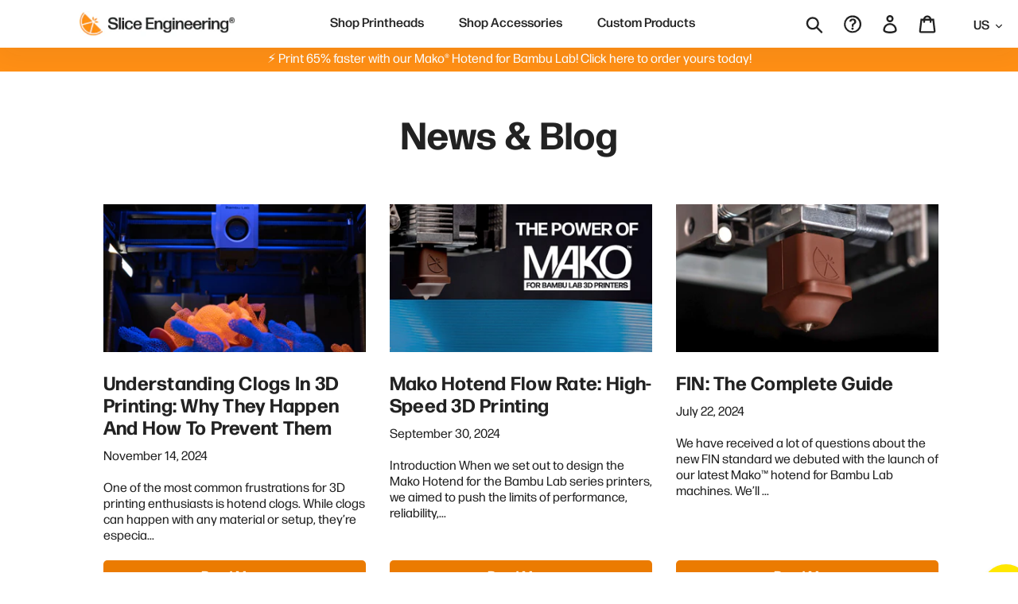

--- FILE ---
content_type: text/html; charset=utf-8
request_url: https://www.sliceengineering.com/blogs/news
body_size: 66487
content:
<!doctype html>
<html class="no-js" lang="en">
<head>
   <script type="application/vnd.locksmith+json" data-locksmith>{"version":"v254","locked":false,"initialized":true,"scope":"blog","access_granted":true,"access_denied":false,"requires_customer":false,"manual_lock":false,"remote_lock":false,"has_timeout":false,"remote_rendered":null,"hide_resource":false,"hide_links_to_resource":false,"transparent":true,"locks":{"all":[],"opened":[]},"keys":[],"keys_signature":"af15a04b07f9ba4af30bc291688122a3cb25fee57214f8c744e5238041d4bfd4","state":{"template":"blog","theme":125769744546,"product":null,"collection":null,"page":null,"blog":"news","article":null,"app":null},"now":1769031394,"path":"\/blogs\/news","locale_root_url":"\/","canonical_url":"https:\/\/www.sliceengineering.com\/blogs\/news","customer_id":null,"customer_id_signature":"af15a04b07f9ba4af30bc291688122a3cb25fee57214f8c744e5238041d4bfd4","cart":null}</script><script data-locksmith>!function(){undefined;!function(){var s=window.Locksmith={},e=document.querySelector('script[type="application/vnd.locksmith+json"]'),n=e&&e.innerHTML;if(s.state={},s.util={},s.loading=!1,n)try{s.state=JSON.parse(n)}catch(d){}if(document.addEventListener&&document.querySelector){var o,i,a,t=[76,79,67,75,83,77,73,84,72,49,49],c=function(){i=t.slice(0)},l="style",r=function(e){e&&27!==e.keyCode&&"click"!==e.type||(document.removeEventListener("keydown",r),document.removeEventListener("click",r),o&&document.body.removeChild(o),o=null)};c(),document.addEventListener("keyup",function(e){if(e.keyCode===i[0]){if(clearTimeout(a),i.shift(),0<i.length)return void(a=setTimeout(c,1e3));c(),r(),(o=document.createElement("div"))[l].width="50%",o[l].maxWidth="1000px",o[l].height="85%",o[l].border="1px rgba(0, 0, 0, 0.2) solid",o[l].background="rgba(255, 255, 255, 0.99)",o[l].borderRadius="4px",o[l].position="fixed",o[l].top="50%",o[l].left="50%",o[l].transform="translateY(-50%) translateX(-50%)",o[l].boxShadow="0 2px 5px rgba(0, 0, 0, 0.3), 0 0 100vh 100vw rgba(0, 0, 0, 0.5)",o[l].zIndex="2147483645";var t=document.createElement("textarea");t.value=JSON.stringify(JSON.parse(n),null,2),t[l].border="none",t[l].display="block",t[l].boxSizing="border-box",t[l].width="100%",t[l].height="100%",t[l].background="transparent",t[l].padding="22px",t[l].fontFamily="monospace",t[l].fontSize="14px",t[l].color="#333",t[l].resize="none",t[l].outline="none",t.readOnly=!0,o.appendChild(t),document.body.appendChild(o),t.addEventListener("click",function(e){e.stopImmediatePropagation()}),t.select(),document.addEventListener("keydown",r),document.addEventListener("click",r)}})}s.isEmbedded=-1!==window.location.search.indexOf("_ab=0&_fd=0&_sc=1"),s.path=s.state.path||window.location.pathname,s.basePath=s.state.locale_root_url.concat("/apps/locksmith").replace(/^\/\//,"/"),s.reloading=!1,s.util.console=window.console||{log:function(){},error:function(){}},s.util.makeUrl=function(e,t){var n,o=s.basePath+e,i=[],a=s.cache();for(n in a)i.push(n+"="+encodeURIComponent(a[n]));for(n in t)i.push(n+"="+encodeURIComponent(t[n]));return s.state.customer_id&&(i.push("customer_id="+encodeURIComponent(s.state.customer_id)),i.push("customer_id_signature="+encodeURIComponent(s.state.customer_id_signature))),o+=(-1===o.indexOf("?")?"?":"&")+i.join("&")},s._initializeCallbacks=[],s.on=function(e,t){if("initialize"!==e)throw'Locksmith.on() currently only supports the "initialize" event';s._initializeCallbacks.push(t)},s.initializeSession=function(e){if(!s.isEmbedded){var t=!1,n=!0,o=!0;(e=e||{}).silent&&(o=n=!(t=!0)),s.ping({silent:t,spinner:n,reload:o,callback:function(){s._initializeCallbacks.forEach(function(e){e()})}})}},s.cache=function(e){var t={};try{var n=function i(e){return(document.cookie.match("(^|; )"+e+"=([^;]*)")||0)[2]};t=JSON.parse(decodeURIComponent(n("locksmith-params")||"{}"))}catch(d){}if(e){for(var o in e)t[o]=e[o];document.cookie="locksmith-params=; expires=Thu, 01 Jan 1970 00:00:00 GMT; path=/",document.cookie="locksmith-params="+encodeURIComponent(JSON.stringify(t))+"; path=/"}return t},s.cache.cart=s.state.cart,s.cache.cartLastSaved=null,s.params=s.cache(),s.util.reload=function(){s.reloading=!0;try{window.location.href=window.location.href.replace(/#.*/,"")}catch(d){s.util.console.error("Preferred reload method failed",d),window.location.reload()}},s.cache.saveCart=function(e){if(!s.cache.cart||s.cache.cart===s.cache.cartLastSaved)return e?e():null;var t=s.cache.cartLastSaved;s.cache.cartLastSaved=s.cache.cart,fetch("/cart/update.js",{method:"POST",headers:{"Content-Type":"application/json",Accept:"application/json"},body:JSON.stringify({attributes:{locksmith:s.cache.cart}})}).then(function(e){if(!e.ok)throw new Error("Cart update failed: "+e.status);return e.json()}).then(function(){e&&e()})["catch"](function(e){if(s.cache.cartLastSaved=t,!s.reloading)throw e})},s.util.spinnerHTML='<style>body{background:#FFF}@keyframes spin{from{transform:rotate(0deg)}to{transform:rotate(360deg)}}#loading{display:flex;width:100%;height:50vh;color:#777;align-items:center;justify-content:center}#loading .spinner{display:block;animation:spin 600ms linear infinite;position:relative;width:50px;height:50px}#loading .spinner-ring{stroke:currentColor;stroke-dasharray:100%;stroke-width:2px;stroke-linecap:round;fill:none}</style><div id="loading"><div class="spinner"><svg width="100%" height="100%"><svg preserveAspectRatio="xMinYMin"><circle class="spinner-ring" cx="50%" cy="50%" r="45%"></circle></svg></svg></div></div>',s.util.clobberBody=function(e){document.body.innerHTML=e},s.util.clobberDocument=function(e){e.responseText&&(e=e.responseText),document.documentElement&&document.removeChild(document.documentElement);var t=document.open("text/html","replace");t.writeln(e),t.close(),setTimeout(function(){var e=t.querySelector("[autofocus]");e&&e.focus()},100)},s.util.serializeForm=function(e){if(e&&"FORM"===e.nodeName){var t,n,o={};for(t=e.elements.length-1;0<=t;t-=1)if(""!==e.elements[t].name)switch(e.elements[t].nodeName){case"INPUT":switch(e.elements[t].type){default:case"text":case"hidden":case"password":case"button":case"reset":case"submit":o[e.elements[t].name]=e.elements[t].value;break;case"checkbox":case"radio":e.elements[t].checked&&(o[e.elements[t].name]=e.elements[t].value);break;case"file":}break;case"TEXTAREA":o[e.elements[t].name]=e.elements[t].value;break;case"SELECT":switch(e.elements[t].type){case"select-one":o[e.elements[t].name]=e.elements[t].value;break;case"select-multiple":for(n=e.elements[t].options.length-1;0<=n;n-=1)e.elements[t].options[n].selected&&(o[e.elements[t].name]=e.elements[t].options[n].value)}break;case"BUTTON":switch(e.elements[t].type){case"reset":case"submit":case"button":o[e.elements[t].name]=e.elements[t].value}}return o}},s.util.on=function(e,a,s,t){t=t||document;var c="locksmith-"+e+a,n=function(e){var t=e.target,n=e.target.parentElement,o=t&&t.className&&(t.className.baseVal||t.className)||"",i=n&&n.className&&(n.className.baseVal||n.className)||"";("string"==typeof o&&-1!==o.split(/\s+/).indexOf(a)||"string"==typeof i&&-1!==i.split(/\s+/).indexOf(a))&&!e[c]&&(e[c]=!0,s(e))};t.attachEvent?t.attachEvent(e,n):t.addEventListener(e,n,!1)},s.util.enableActions=function(e){s.util.on("click","locksmith-action",function(e){e.preventDefault();var t=e.target;t.dataset.confirmWith&&!confirm(t.dataset.confirmWith)||(t.disabled=!0,t.innerText=t.dataset.disableWith,s.post("/action",t.dataset.locksmithParams,{spinner:!1,type:"text",success:function(e){(e=JSON.parse(e.responseText)).message&&alert(e.message),s.util.reload()}}))},e)},s.util.inject=function(e,t){var n=["data","locksmith","append"];if(-1!==t.indexOf(n.join("-"))){var o=document.createElement("div");o.innerHTML=t,e.appendChild(o)}else e.innerHTML=t;var i,a,s=e.querySelectorAll("script");for(a=0;a<s.length;++a){i=s[a];var c=document.createElement("script");if(i.type&&(c.type=i.type),i.src)c.src=i.src;else{var l=document.createTextNode(i.innerHTML);c.appendChild(l)}e.appendChild(c)}var r=e.querySelector("[autofocus]");r&&r.focus()},s.post=function(e,t,n){!1!==(n=n||{}).spinner&&s.util.clobberBody(s.util.spinnerHTML);var o={};n.container===document?(o.layout=1,n.success=function(e){s.util.clobberDocument(e)}):n.container&&(o.layout=0,n.success=function(e){var t=document.getElementById(n.container);s.util.inject(t,e),t.id===t.firstChild.id&&t.parentElement.replaceChild(t.firstChild,t)}),n.form_type&&(t.form_type=n.form_type),n.include_layout_classes!==undefined&&(t.include_layout_classes=n.include_layout_classes),n.lock_id!==undefined&&(t.lock_id=n.lock_id),s.loading=!0;var i=s.util.makeUrl(e,o),a="json"===n.type||"text"===n.type;fetch(i,{method:"POST",headers:{"Content-Type":"application/json",Accept:a?"application/json":"text/html"},body:JSON.stringify(t)}).then(function(e){if(!e.ok)throw new Error("Request failed: "+e.status);return e.text()}).then(function(e){var t=n.success||s.util.clobberDocument;t(a?{responseText:e}:e)})["catch"](function(e){if(!s.reloading)if("dashboard.weglot.com"!==window.location.host){if(!n.silent)throw alert("Something went wrong! Please refresh and try again."),e;console.error(e)}else console.error(e)})["finally"](function(){s.loading=!1})},s.postResource=function(e,t){e.path=s.path,e.search=window.location.search,e.state=s.state,e.passcode&&(e.passcode=e.passcode.trim()),e.email&&(e.email=e.email.trim()),e.state.cart=s.cache.cart,e.locksmith_json=s.jsonTag,e.locksmith_json_signature=s.jsonTagSignature,s.post("/resource",e,t)},s.ping=function(e){if(!s.isEmbedded){e=e||{};s.post("/ping",{path:s.path,search:window.location.search,state:s.state},{spinner:!!e.spinner,silent:"undefined"==typeof e.silent||e.silent,type:"text",success:function(e){e&&e.responseText?(e=JSON.parse(e.responseText)).messages&&0<e.messages.length&&s.showMessages(e.messages):console.error("[Locksmith] Invalid result in ping callback:",e)}})}},s.timeoutMonitor=function(){var e=s.cache.cart;s.ping({callback:function(){e!==s.cache.cart||setTimeout(function(){s.timeoutMonitor()},6e4)}})},s.showMessages=function(e){var t=document.createElement("div");t.style.position="fixed",t.style.left=0,t.style.right=0,t.style.bottom="-50px",t.style.opacity=0,t.style.background="#191919",t.style.color="#ddd",t.style.transition="bottom 0.2s, opacity 0.2s",t.style.zIndex=999999,t.innerHTML="        <style>          .locksmith-ab .locksmith-b { display: none; }          .locksmith-ab.toggled .locksmith-b { display: flex; }          .locksmith-ab.toggled .locksmith-a { display: none; }          .locksmith-flex { display: flex; flex-wrap: wrap; justify-content: space-between; align-items: center; padding: 10px 20px; }          .locksmith-message + .locksmith-message { border-top: 1px #555 solid; }          .locksmith-message a { color: inherit; font-weight: bold; }          .locksmith-message a:hover { color: inherit; opacity: 0.8; }          a.locksmith-ab-toggle { font-weight: inherit; text-decoration: underline; }          .locksmith-text { flex-grow: 1; }          .locksmith-cta { flex-grow: 0; text-align: right; }          .locksmith-cta button { transform: scale(0.8); transform-origin: left; }          .locksmith-cta > * { display: block; }          .locksmith-cta > * + * { margin-top: 10px; }          .locksmith-message a.locksmith-close { flex-grow: 0; text-decoration: none; margin-left: 15px; font-size: 30px; font-family: monospace; display: block; padding: 2px 10px; }                    @media screen and (max-width: 600px) {            .locksmith-wide-only { display: none !important; }            .locksmith-flex { padding: 0 15px; }            .locksmith-flex > * { margin-top: 5px; margin-bottom: 5px; }            .locksmith-cta { text-align: left; }          }                    @media screen and (min-width: 601px) {            .locksmith-narrow-only { display: none !important; }          }        </style>      "+e.map(function(e){return'<div class="locksmith-message">'+e+"</div>"}).join(""),document.body.appendChild(t),document.body.style.position="relative",document.body.parentElement.style.paddingBottom=t.offsetHeight+"px",setTimeout(function(){t.style.bottom=0,t.style.opacity=1},50),s.util.on("click","locksmith-ab-toggle",function(e){e.preventDefault();for(var t=e.target.parentElement;-1===t.className.split(" ").indexOf("locksmith-ab");)t=t.parentElement;-1!==t.className.split(" ").indexOf("toggled")?t.className=t.className.replace("toggled",""):t.className=t.className+" toggled"}),s.util.enableActions(t)}}()}();</script>
      <script data-locksmith>Locksmith.cache.cart=null</script>

  <script data-locksmith>Locksmith.jsonTag="{\"version\":\"v254\",\"locked\":false,\"initialized\":true,\"scope\":\"blog\",\"access_granted\":true,\"access_denied\":false,\"requires_customer\":false,\"manual_lock\":false,\"remote_lock\":false,\"has_timeout\":false,\"remote_rendered\":null,\"hide_resource\":false,\"hide_links_to_resource\":false,\"transparent\":true,\"locks\":{\"all\":[],\"opened\":[]},\"keys\":[],\"keys_signature\":\"af15a04b07f9ba4af30bc291688122a3cb25fee57214f8c744e5238041d4bfd4\",\"state\":{\"template\":\"blog\",\"theme\":125769744546,\"product\":null,\"collection\":null,\"page\":null,\"blog\":\"news\",\"article\":null,\"app\":null},\"now\":1769031394,\"path\":\"\\\/blogs\\\/news\",\"locale_root_url\":\"\\\/\",\"canonical_url\":\"https:\\\/\\\/www.sliceengineering.com\\\/blogs\\\/news\",\"customer_id\":null,\"customer_id_signature\":\"af15a04b07f9ba4af30bc291688122a3cb25fee57214f8c744e5238041d4bfd4\",\"cart\":null}";Locksmith.jsonTagSignature="e036bf844fcf99acc2b04da0d3b26a2bead80cdc87f267b7be767a504750ae4d"</script>
   <!-- Google Consent Mode V2 Consentmo -->
<script>
  window.consentmo_gcm_initial_state = "";
  window.consentmo_gcm_state = "";
  window.consentmo_gcm_security_storage = "";
  window.consentmo_gcm_ad_storage = "";
  window.consentmo_gcm_analytics_storage = "";
  window.consentmo_gcm_functionality_storage = "";
  window.consentmo_gcm_personalization_storage = "";
  window.consentmo_gcm_ads_data_redaction = "";
  window.consentmo_gcm_url_passthrough = "";
  window.consentmo_gcm_data_layer_name = "";
  
  // Google Consent Mode V2 integration script from Consentmo GDPR
  window.isenseRules = {};
  window.isenseRules.gcm = {
      gcmVersion: 2,
      integrationVersion: 3,
      customChanges: false,
      consentUpdated: false,
      initialState: 7,
      isCustomizationEnabled: false,
      adsDataRedaction: true,
      urlPassthrough: false,
      dataLayer: 'dataLayer',
      categories: { ad_personalization: "marketing", ad_storage: "marketing", ad_user_data: "marketing", analytics_storage: "analytics", functionality_storage: "functionality", personalization_storage: "functionality", security_storage: "strict"},
      storage: { ad_personalization: "false", ad_storage: "false", ad_user_data: "false", analytics_storage: "false", functionality_storage: "false", personalization_storage: "false", security_storage: "false", wait_for_update: 2000 }
  };
  if(window.consentmo_gcm_state !== null && window.consentmo_gcm_state !== "" && window.consentmo_gcm_state !== "0") {
    window.isenseRules.gcm.isCustomizationEnabled = true;
    window.isenseRules.gcm.initialState = window.consentmo_gcm_initial_state === null || window.consentmo_gcm_initial_state.trim() === "" ? window.isenseRules.gcm.initialState : window.consentmo_gcm_initial_state;
    window.isenseRules.gcm.categories.ad_storage = window.consentmo_gcm_ad_storage === null || window.consentmo_gcm_ad_storage.trim() === "" ? window.isenseRules.gcm.categories.ad_storage : window.consentmo_gcm_ad_storage;
    window.isenseRules.gcm.categories.ad_user_data = window.consentmo_gcm_ad_storage === null || window.consentmo_gcm_ad_storage.trim() === "" ? window.isenseRules.gcm.categories.ad_user_data : window.consentmo_gcm_ad_storage;
    window.isenseRules.gcm.categories.ad_personalization = window.consentmo_gcm_ad_storage === null || window.consentmo_gcm_ad_storage.trim() === "" ? window.isenseRules.gcm.categories.ad_personalization : window.consentmo_gcm_ad_storage;
    window.isenseRules.gcm.categories.analytics_storage = window.consentmo_gcm_analytics_storage === null || window.consentmo_gcm_analytics_storage.trim() === "" ? window.isenseRules.gcm.categories.analytics_storage : window.consentmo_gcm_analytics_storage;
    window.isenseRules.gcm.categories.functionality_storage = window.consentmo_gcm_functionality_storage === null || window.consentmo_gcm_functionality_storage.trim() === "" ? window.isenseRules.gcm.categories.functionality_storage : window.consentmo_gcm_functionality_storage;
    window.isenseRules.gcm.categories.personalization_storage = window.consentmo_gcm_personalization_storage === null || window.consentmo_gcm_personalization_storage.trim() === "" ? window.isenseRules.gcm.categories.personalization_storage : window.consentmo_gcm_personalization_storage;
    window.isenseRules.gcm.categories.security_storage = window.consentmo_gcm_security_storage === null || window.consentmo_gcm_security_storage.trim() === "" ? window.isenseRules.gcm.categories.security_storage : window.consentmo_gcm_security_storage;
    window.isenseRules.gcm.urlPassthrough = window.consentmo_gcm_url_passthrough === null || window.consentmo_gcm_url_passthrough.trim() === "" ? window.isenseRules.gcm.urlPassthrough : window.consentmo_gcm_url_passthrough;
    window.isenseRules.gcm.adsDataRedaction = window.consentmo_gcm_ads_data_redaction === null || window.consentmo_gcm_ads_data_redaction.trim() === "" ? window.isenseRules.gcm.adsDataRedaction : window.consentmo_gcm_ads_data_redaction;
    window.isenseRules.gcm.dataLayer = window.consentmo_gcm_data_layer_name === null || window.consentmo_gcm_data_layer_name.trim() === "" ? window.isenseRules.gcm.dataLayer : window.consentmo_gcm_data_layer_name;
  }
  window.isenseRules.initializeGcm = function (rules) {
    if(window.isenseRules.gcm.isCustomizationEnabled) {
      rules.initialState = window.isenseRules.gcm.initialState;
      rules.urlPassthrough = window.isenseRules.gcm.urlPassthrough === true || window.isenseRules.gcm.urlPassthrough === 'true';
      rules.adsDataRedaction = window.isenseRules.gcm.adsDataRedaction === true || window.isenseRules.gcm.adsDataRedaction === 'true';
    }
    
    let initialState = parseInt(rules.initialState);
    let marketingBlocked = initialState === 0 || initialState === 2 || initialState === 5 || initialState === 7;
    let analyticsBlocked = initialState === 0 || initialState === 3 || initialState === 6 || initialState === 7;
    let functionalityBlocked = initialState === 4 || initialState === 5 || initialState === 6 || initialState === 7;

    let gdprCache = localStorage.getItem('gdprCache') ? JSON.parse(localStorage.getItem('gdprCache')) : null;
    if (gdprCache && typeof gdprCache.updatedPreferences !== "undefined") {
      let updatedPreferences = gdprCache.updatedPreferences;
      marketingBlocked = parseInt(updatedPreferences.indexOf('marketing')) > -1;
      analyticsBlocked = parseInt(updatedPreferences.indexOf('analytics')) > -1;
      functionalityBlocked = parseInt(updatedPreferences.indexOf('functionality')) > -1;
    }

    Object.entries(rules.categories).forEach(category => {
      if(rules.storage.hasOwnProperty(category[0])) {
        switch(category[1]) {
          case 'strict':
            rules.storage[category[0]] = "granted";
            break;
          case 'marketing':
            rules.storage[category[0]] = marketingBlocked ? "denied" : "granted";
            break;
          case 'analytics':
            rules.storage[category[0]] = analyticsBlocked ? "denied" : "granted";
            break;
          case 'functionality':
            rules.storage[category[0]] = functionalityBlocked ? "denied" : "granted";
            break;
        }
      }
    });
    rules.consentUpdated = true;
    isenseRules.gcm = rules;
  }

  const isSetDefaultConsent = false;

  window[window.isenseRules.gcm.dataLayer] = window[window.isenseRules.gcm.dataLayer] || [];
  function gtag() { window[window.isenseRules.gcm.dataLayer].push(arguments); }

  if (isSetDefaultConsent) {
    //=== Default gtag settings - EDITABLE
    gtag("consent", "default", {
      ad_storage: "denied",
      ad_personalization: "denied",
      ad_user_data: "denied",
      analytics_storage: "denied",
      functionality_storage: "denied",
      personalization_storage: "denied",
      security_storage: "granted",
      wait_for_update: 2000
    });
    gtag("set", "ads_data_redaction", false);
    gtag("set", "url_passthrough", false);
    // Default gtag::end
  }

  function csmConsentGcm() {
    // Google Consent Mode - initialization start
    window.isenseRules.initializeGcm({
      ...window.isenseRules.gcm,
      adsDataRedaction: true,
      urlPassthrough: false,
      initialState: 7
    });

    /*
    * initialState acceptable values:
    * 0 - Set both ad_storage and analytics_storage to denied
    * 1 - Set all categories to granted
    * 2 - Set only ad_storage to denied
    * 3 - Set only analytics_storage to denied
    * 4 - Set only functionality_storage to denied
    * 5 - Set both ad_storage and functionality_storage to denied
    * 6 - Set both analytics_storage and functionality_storage to denied
    * 7 - Set all categories to denied
    */

    gtag("consent", (!isSetDefaultConsent ? "default" : "update"), isenseRules.gcm.storage);
    isenseRules.gcm.adsDataRedaction && gtag("set", "ads_data_redaction", isenseRules.gcm.adsDataRedaction);
    isenseRules.gcm.urlPassthrough && gtag("set", "url_passthrough", isenseRules.gcm.urlPassthrough);
  }

  let isInitConsentmoSignal = true;
  document.addEventListener("consentmoSignal", function(e) {
    if (isInitConsentmoSignal) {
      csmConsentGcm();
      isInitConsentmoSignal = false;
    }
  });
</script>
  
    
          <script>
          console.log("ShopifyY", document.cookie.split('; ').find(row => row.startsWith('_shopify_y='))?.split('=')[1]);
          </script>


  








  




   
 <script>
  // Helper function for Google Tag Manager (gtag)
    function gtag() {
        window.dataLayer.push(arguments);
    }
</script>
  
  

 
  

 



 
 
  



  

  <meta charset="utf-8">
  <meta http-equiv="X-UA-Compatible" content="IE=edge,chrome=1">
  <meta name="viewport" content="width=device-width,initial-scale=1">
  <meta name="theme-color" content="#222222">
  <link rel="canonical" href="https://www.sliceengineering.com/blogs/news"><link rel="shortcut icon" href="//www.sliceengineering.com/cdn/shop/files/sliceEngineeringLogo_Icon_favicon_32x32.png?v=1613574419" type="image/png"><title>News &amp; Blog
&ndash; Slice Engineering</title><meta name="description" content="The Slice News blog">
<!-- /snippets/social-meta-tags.liquid -->




<meta property="og:site_name" content="Slice Engineering">
<meta property="og:url" content="https://www.sliceengineering.com/blogs/news"><meta property="og:title" content="News &amp; Blog">
<meta property="og:type" content="website">
<meta property="og:description" content="The Slice News blog">

<meta property="og:image" content="http://www.sliceengineering.com/cdn/shop/files/230427-SE-social-sharing_259867fa-3831-4b0d-b89e-ef86e14f0a93_1200x1200.jpg?v=1689614175">
<meta property="og:image:secure_url" content="https://www.sliceengineering.com/cdn/shop/files/230427-SE-social-sharing_259867fa-3831-4b0d-b89e-ef86e14f0a93_1200x1200.jpg?v=1689614175">


  <meta name="twitter:site" content="@SliceEngineer">

<meta name="twitter:card" content="summary_large_image"><meta name="twitter:title" content="News &amp; Blog">
<meta name="twitter:description" content="The Slice News blog">




<link rel="preload" href="https://cdn.shopify.com/s/files/1/0252/5285/5880/files/FormaDJRVariable-VF_StarterPack.woff2?v=1675360207" as="font" type="font/woff2" crossorigin>
<link rel="preload" href="https://cdn.shopify.com/s/files/1/0252/5285/5880/files/FormaDJRVariable-VF_StarterPack.woff?v=1675360208" as="font" type="font/woff" crossorigin>
<link rel="preload" href="https://cdn.shopify.com/s/files/1/0252/5285/5880/files/FormaDJRVariable-Italic-VF_StarterPack.woff2?v=1675360207" as="font" type="font/woff2" crossorigin>
<link rel="preload" href="https://cdn.shopify.com/s/files/1/0252/5285/5880/files/FormaDJRVariable-Italic-VF_StarterPack.woff?=1675360208" as="font" type="font/woff" crossorigin>
<link rel="preload" href="https://www.sliceengineering.com/cdn/shop/t/43/assets/roboto-v27-latin-regular.woff" as="font" type="font/woff" crossorigin>
  <link href="//www.sliceengineering.com/cdn/shop/t/43/assets/font.scss.css?v=107908097075257072251630005071" rel="stylesheet" type="text/css" media="all" />
  <link href="//www.sliceengineering.com/cdn/shop/t/43/assets/theme.scss.css?v=171416737435249226791758556323" rel="stylesheet" type="text/css" media="all" />
  










<style>
  /* Normal add to cart button*/
.product-form__item--payment-button .product-form__cart-submit {
  padding: 10px 26px;
  margin-right: 10px;
  background-color: #FF8F15 !important;
  border: 3px solid #FF8F15 !important;
}

.product-form__item--payment-button .product-form__cart-submit:hover {
  background-color: #EB7B01 !important;
  border-color: #EB7B01 !important;
}



  

/* Disclaimer button on product pages */
.initial-disclaimer-button-mm {
  background-color: #FF8F15 !important;
  border: 3px solid #FF8F15 !important;
}

.initial-disclaimer-button-mm:hover {
  background-color: #EB7B01 !important;
  border-color: #EB7B01 !important;
}




  /* Shop by Printer buttons */
.sbp_product_button {
  background-color: #FF8F15 !important;
}

.sbp_product_button:hover {
  background-color: #EB7B01 !important;
}

.sbp_save_popup_button {
  color: #FF8F15 !important;
  border: 1px solid #FF8F15 !important;
}

.sbp_save_popup_button:hover {
  color: #ffffff !important;
  background-color: #FF8F15 !important;
}

.sbp_save_popup_button_submit {
  background-color: #FF8F15 !important;
}

.sbp_save_popup_button_submit:hover {
  background-color: #EB7B01 !important;
}
  
</style>

  <script>
    var theme = {
      breakpoints: {
        narrowscreen: 500,
        medium: 750,
        large: 990,
        widescreen: 1400
      },
      strings: {
        addToCart: "Add to cart",
        soldOut: "Sold out",
        unavailable: "Unavailable",
        regularPrice: "Regular price",
        salePrice: "Sale price",
        sale: " ",
        showMore: "Show More",
        showLess: "Show Less",
        addressError: "Error looking up that address",
        addressNoResults: "No results for that address",
        addressQueryLimit: "You have exceeded the Google API usage limit. Consider upgrading to a \u003ca href=\"https:\/\/developers.google.com\/maps\/premium\/usage-limits\"\u003ePremium Plan\u003c\/a\u003e.",
        authError: "There was a problem authenticating your Google Maps account.",
        newWindow: "Opens in a new window.",
        external: "Opens external website.",
        newWindowExternal: "Opens external website in a new window.",
        removeLabel: "Remove [product]",
        update: "Update",
        quantity: "Quantity",
        discountedTotal: "Discounted total",
        regularTotal: "Regular total",
        priceColumn: "See Price column for discount details.",
        quantityMinimumMessage: "Quantity must be 1 or more",
        cartError: "There was an error while updating your cart. Please try again.",
        removedItemMessage: "Removed \u003cspan class=\"cart__removed-product-details\"\u003e([quantity]) [link]\u003c\/span\u003e from your cart.",
        unitPrice: "Unit price",
        unitPriceSeparator: "per",
        oneCartCount: "1 item",
        otherCartCount: "[count] items",
        quantityLabel: "Quantity: [count]"
      },
      moneyFormat: "${{amount}}",
      moneyFormatWithCurrency: "${{amount}} USD"
    }

    document.documentElement.className = document.documentElement.className.replace('no-js', 'js');

SearchaniseCustomerTags = [];
var variantStock = {};
var variantStockPhrasing = {};
var variantInvPolicy = {};

let customerTagShopifyWholesale = false;

</script><script>
  console.log("Content for header start");
</script>
  <script>window.performance && window.performance.mark && window.performance.mark('shopify.content_for_header.start');</script><meta name="google-site-verification" content="xLMFJ7VpkeAgyio0T-VLLhesPf5eUkicOKYhZW1z_7A">
<meta id="shopify-digital-wallet" name="shopify-digital-wallet" content="/25252855880/digital_wallets/dialog">
<meta name="shopify-checkout-api-token" content="92199b7c8bddad5fb8fe7fca31405d94">
<link rel="alternate" type="application/atom+xml" title="Feed" href="/blogs/news.atom" />
<link rel="next" href="/blogs/news?page=2">
<link rel="alternate" hreflang="x-default" href="https://www.sliceengineering.com/blogs/news">
<link rel="alternate" hreflang="en" href="https://www.sliceengineering.com/blogs/news">
<link rel="alternate" hreflang="en-CA" href="https://www.sliceengineering.com/en-ca/blogs/news">
<script async="async" src="/checkouts/internal/preloads.js?locale=en-US"></script>
<link rel="preconnect" href="https://shop.app" crossorigin="anonymous">
<script async="async" src="https://shop.app/checkouts/internal/preloads.js?locale=en-US&shop_id=25252855880" crossorigin="anonymous"></script>
<script id="apple-pay-shop-capabilities" type="application/json">{"shopId":25252855880,"countryCode":"US","currencyCode":"USD","merchantCapabilities":["supports3DS"],"merchantId":"gid:\/\/shopify\/Shop\/25252855880","merchantName":"Slice Engineering","requiredBillingContactFields":["postalAddress","email"],"requiredShippingContactFields":["postalAddress","email"],"shippingType":"shipping","supportedNetworks":["visa","masterCard","amex","discover","elo","jcb"],"total":{"type":"pending","label":"Slice Engineering","amount":"1.00"},"shopifyPaymentsEnabled":true,"supportsSubscriptions":true}</script>
<script id="shopify-features" type="application/json">{"accessToken":"92199b7c8bddad5fb8fe7fca31405d94","betas":["rich-media-storefront-analytics"],"domain":"www.sliceengineering.com","predictiveSearch":true,"shopId":25252855880,"locale":"en"}</script>
<script>var Shopify = Shopify || {};
Shopify.shop = "slice-engineering.myshopify.com";
Shopify.locale = "en";
Shopify.currency = {"active":"USD","rate":"1.0"};
Shopify.country = "US";
Shopify.theme = {"name":"NEW GALLERY 8\/16\/21","id":125769744546,"schema_name":"Debut","schema_version":"13.0.0","theme_store_id":796,"role":"main"};
Shopify.theme.handle = "null";
Shopify.theme.style = {"id":null,"handle":null};
Shopify.cdnHost = "www.sliceengineering.com/cdn";
Shopify.routes = Shopify.routes || {};
Shopify.routes.root = "/";</script>
<script type="module">!function(o){(o.Shopify=o.Shopify||{}).modules=!0}(window);</script>
<script>!function(o){function n(){var o=[];function n(){o.push(Array.prototype.slice.apply(arguments))}return n.q=o,n}var t=o.Shopify=o.Shopify||{};t.loadFeatures=n(),t.autoloadFeatures=n()}(window);</script>
<script>
  window.ShopifyPay = window.ShopifyPay || {};
  window.ShopifyPay.apiHost = "shop.app\/pay";
  window.ShopifyPay.redirectState = null;
</script>
<script id="shop-js-analytics" type="application/json">{"pageType":"blog"}</script>
<script defer="defer" async type="module" src="//www.sliceengineering.com/cdn/shopifycloud/shop-js/modules/v2/client.init-shop-cart-sync_BdyHc3Nr.en.esm.js"></script>
<script defer="defer" async type="module" src="//www.sliceengineering.com/cdn/shopifycloud/shop-js/modules/v2/chunk.common_Daul8nwZ.esm.js"></script>
<script type="module">
  await import("//www.sliceengineering.com/cdn/shopifycloud/shop-js/modules/v2/client.init-shop-cart-sync_BdyHc3Nr.en.esm.js");
await import("//www.sliceengineering.com/cdn/shopifycloud/shop-js/modules/v2/chunk.common_Daul8nwZ.esm.js");

  window.Shopify.SignInWithShop?.initShopCartSync?.({"fedCMEnabled":true,"windoidEnabled":true});

</script>
<script>
  window.Shopify = window.Shopify || {};
  if (!window.Shopify.featureAssets) window.Shopify.featureAssets = {};
  window.Shopify.featureAssets['shop-js'] = {"shop-cart-sync":["modules/v2/client.shop-cart-sync_QYOiDySF.en.esm.js","modules/v2/chunk.common_Daul8nwZ.esm.js"],"init-fed-cm":["modules/v2/client.init-fed-cm_DchLp9rc.en.esm.js","modules/v2/chunk.common_Daul8nwZ.esm.js"],"shop-button":["modules/v2/client.shop-button_OV7bAJc5.en.esm.js","modules/v2/chunk.common_Daul8nwZ.esm.js"],"init-windoid":["modules/v2/client.init-windoid_DwxFKQ8e.en.esm.js","modules/v2/chunk.common_Daul8nwZ.esm.js"],"shop-cash-offers":["modules/v2/client.shop-cash-offers_DWtL6Bq3.en.esm.js","modules/v2/chunk.common_Daul8nwZ.esm.js","modules/v2/chunk.modal_CQq8HTM6.esm.js"],"shop-toast-manager":["modules/v2/client.shop-toast-manager_CX9r1SjA.en.esm.js","modules/v2/chunk.common_Daul8nwZ.esm.js"],"init-shop-email-lookup-coordinator":["modules/v2/client.init-shop-email-lookup-coordinator_UhKnw74l.en.esm.js","modules/v2/chunk.common_Daul8nwZ.esm.js"],"pay-button":["modules/v2/client.pay-button_DzxNnLDY.en.esm.js","modules/v2/chunk.common_Daul8nwZ.esm.js"],"avatar":["modules/v2/client.avatar_BTnouDA3.en.esm.js"],"init-shop-cart-sync":["modules/v2/client.init-shop-cart-sync_BdyHc3Nr.en.esm.js","modules/v2/chunk.common_Daul8nwZ.esm.js"],"shop-login-button":["modules/v2/client.shop-login-button_D8B466_1.en.esm.js","modules/v2/chunk.common_Daul8nwZ.esm.js","modules/v2/chunk.modal_CQq8HTM6.esm.js"],"init-customer-accounts-sign-up":["modules/v2/client.init-customer-accounts-sign-up_C8fpPm4i.en.esm.js","modules/v2/client.shop-login-button_D8B466_1.en.esm.js","modules/v2/chunk.common_Daul8nwZ.esm.js","modules/v2/chunk.modal_CQq8HTM6.esm.js"],"init-shop-for-new-customer-accounts":["modules/v2/client.init-shop-for-new-customer-accounts_CVTO0Ztu.en.esm.js","modules/v2/client.shop-login-button_D8B466_1.en.esm.js","modules/v2/chunk.common_Daul8nwZ.esm.js","modules/v2/chunk.modal_CQq8HTM6.esm.js"],"init-customer-accounts":["modules/v2/client.init-customer-accounts_dRgKMfrE.en.esm.js","modules/v2/client.shop-login-button_D8B466_1.en.esm.js","modules/v2/chunk.common_Daul8nwZ.esm.js","modules/v2/chunk.modal_CQq8HTM6.esm.js"],"shop-follow-button":["modules/v2/client.shop-follow-button_CkZpjEct.en.esm.js","modules/v2/chunk.common_Daul8nwZ.esm.js","modules/v2/chunk.modal_CQq8HTM6.esm.js"],"lead-capture":["modules/v2/client.lead-capture_BntHBhfp.en.esm.js","modules/v2/chunk.common_Daul8nwZ.esm.js","modules/v2/chunk.modal_CQq8HTM6.esm.js"],"checkout-modal":["modules/v2/client.checkout-modal_CfxcYbTm.en.esm.js","modules/v2/chunk.common_Daul8nwZ.esm.js","modules/v2/chunk.modal_CQq8HTM6.esm.js"],"shop-login":["modules/v2/client.shop-login_Da4GZ2H6.en.esm.js","modules/v2/chunk.common_Daul8nwZ.esm.js","modules/v2/chunk.modal_CQq8HTM6.esm.js"],"payment-terms":["modules/v2/client.payment-terms_MV4M3zvL.en.esm.js","modules/v2/chunk.common_Daul8nwZ.esm.js","modules/v2/chunk.modal_CQq8HTM6.esm.js"]};
</script>
<script>(function() {
  var isLoaded = false;
  function asyncLoad() {
    if (isLoaded) return;
    isLoaded = true;
    var urls = ["https:\/\/www.shoutout.global\/js\/shoutout_cart.js?shop=slice-engineering.myshopify.com","https:\/\/www.shoutout.global\/js\/shoutout_theme.js?shop=slice-engineering.myshopify.com","https:\/\/searchanise-ef84.kxcdn.com\/widgets\/shopify\/init.js?a=3Q8H3H4f4j\u0026shop=slice-engineering.myshopify.com"];
    for (var i = 0; i < urls.length; i++) {
      var s = document.createElement('script');
      s.type = 'text/javascript';
      s.async = true;
      s.src = urls[i];
      var x = document.getElementsByTagName('script')[0];
      x.parentNode.insertBefore(s, x);
    }
  };
  if(window.attachEvent) {
    window.attachEvent('onload', asyncLoad);
  } else {
    window.addEventListener('load', asyncLoad, false);
  }
})();</script>
<script id="__st">var __st={"a":25252855880,"offset":-18000,"reqid":"7fde43d8-3760-4d55-be6f-b47805764af6-1769031393","pageurl":"www.sliceengineering.com\/blogs\/news","s":"blogs-47837216840","u":"1417be83a74e","p":"blog","rtyp":"blog","rid":47837216840};</script>
<script>window.ShopifyPaypalV4VisibilityTracking = true;</script>
<script id="captcha-bootstrap">!function(){'use strict';const t='contact',e='account',n='new_comment',o=[[t,t],['blogs',n],['comments',n],[t,'customer']],c=[[e,'customer_login'],[e,'guest_login'],[e,'recover_customer_password'],[e,'create_customer']],r=t=>t.map((([t,e])=>`form[action*='/${t}']:not([data-nocaptcha='true']) input[name='form_type'][value='${e}']`)).join(','),a=t=>()=>t?[...document.querySelectorAll(t)].map((t=>t.form)):[];function s(){const t=[...o],e=r(t);return a(e)}const i='password',u='form_key',d=['recaptcha-v3-token','g-recaptcha-response','h-captcha-response',i],f=()=>{try{return window.sessionStorage}catch{return}},m='__shopify_v',_=t=>t.elements[u];function p(t,e,n=!1){try{const o=window.sessionStorage,c=JSON.parse(o.getItem(e)),{data:r}=function(t){const{data:e,action:n}=t;return t[m]||n?{data:e,action:n}:{data:t,action:n}}(c);for(const[e,n]of Object.entries(r))t.elements[e]&&(t.elements[e].value=n);n&&o.removeItem(e)}catch(o){console.error('form repopulation failed',{error:o})}}const l='form_type',E='cptcha';function T(t){t.dataset[E]=!0}const w=window,h=w.document,L='Shopify',v='ce_forms',y='captcha';let A=!1;((t,e)=>{const n=(g='f06e6c50-85a8-45c8-87d0-21a2b65856fe',I='https://cdn.shopify.com/shopifycloud/storefront-forms-hcaptcha/ce_storefront_forms_captcha_hcaptcha.v1.5.2.iife.js',D={infoText:'Protected by hCaptcha',privacyText:'Privacy',termsText:'Terms'},(t,e,n)=>{const o=w[L][v],c=o.bindForm;if(c)return c(t,g,e,D).then(n);var r;o.q.push([[t,g,e,D],n]),r=I,A||(h.body.append(Object.assign(h.createElement('script'),{id:'captcha-provider',async:!0,src:r})),A=!0)});var g,I,D;w[L]=w[L]||{},w[L][v]=w[L][v]||{},w[L][v].q=[],w[L][y]=w[L][y]||{},w[L][y].protect=function(t,e){n(t,void 0,e),T(t)},Object.freeze(w[L][y]),function(t,e,n,w,h,L){const[v,y,A,g]=function(t,e,n){const i=e?o:[],u=t?c:[],d=[...i,...u],f=r(d),m=r(i),_=r(d.filter((([t,e])=>n.includes(e))));return[a(f),a(m),a(_),s()]}(w,h,L),I=t=>{const e=t.target;return e instanceof HTMLFormElement?e:e&&e.form},D=t=>v().includes(t);t.addEventListener('submit',(t=>{const e=I(t);if(!e)return;const n=D(e)&&!e.dataset.hcaptchaBound&&!e.dataset.recaptchaBound,o=_(e),c=g().includes(e)&&(!o||!o.value);(n||c)&&t.preventDefault(),c&&!n&&(function(t){try{if(!f())return;!function(t){const e=f();if(!e)return;const n=_(t);if(!n)return;const o=n.value;o&&e.removeItem(o)}(t);const e=Array.from(Array(32),(()=>Math.random().toString(36)[2])).join('');!function(t,e){_(t)||t.append(Object.assign(document.createElement('input'),{type:'hidden',name:u})),t.elements[u].value=e}(t,e),function(t,e){const n=f();if(!n)return;const o=[...t.querySelectorAll(`input[type='${i}']`)].map((({name:t})=>t)),c=[...d,...o],r={};for(const[a,s]of new FormData(t).entries())c.includes(a)||(r[a]=s);n.setItem(e,JSON.stringify({[m]:1,action:t.action,data:r}))}(t,e)}catch(e){console.error('failed to persist form',e)}}(e),e.submit())}));const S=(t,e)=>{t&&!t.dataset[E]&&(n(t,e.some((e=>e===t))),T(t))};for(const o of['focusin','change'])t.addEventListener(o,(t=>{const e=I(t);D(e)&&S(e,y())}));const B=e.get('form_key'),M=e.get(l),P=B&&M;t.addEventListener('DOMContentLoaded',(()=>{const t=y();if(P)for(const e of t)e.elements[l].value===M&&p(e,B);[...new Set([...A(),...v().filter((t=>'true'===t.dataset.shopifyCaptcha))])].forEach((e=>S(e,t)))}))}(h,new URLSearchParams(w.location.search),n,t,e,['guest_login'])})(!0,!0)}();</script>
<script integrity="sha256-4kQ18oKyAcykRKYeNunJcIwy7WH5gtpwJnB7kiuLZ1E=" data-source-attribution="shopify.loadfeatures" defer="defer" src="//www.sliceengineering.com/cdn/shopifycloud/storefront/assets/storefront/load_feature-a0a9edcb.js" crossorigin="anonymous"></script>
<script crossorigin="anonymous" defer="defer" src="//www.sliceengineering.com/cdn/shopifycloud/storefront/assets/shopify_pay/storefront-65b4c6d7.js?v=20250812"></script>
<script data-source-attribution="shopify.dynamic_checkout.dynamic.init">var Shopify=Shopify||{};Shopify.PaymentButton=Shopify.PaymentButton||{isStorefrontPortableWallets:!0,init:function(){window.Shopify.PaymentButton.init=function(){};var t=document.createElement("script");t.src="https://www.sliceengineering.com/cdn/shopifycloud/portable-wallets/latest/portable-wallets.en.js",t.type="module",document.head.appendChild(t)}};
</script>
<script data-source-attribution="shopify.dynamic_checkout.buyer_consent">
  function portableWalletsHideBuyerConsent(e){var t=document.getElementById("shopify-buyer-consent"),n=document.getElementById("shopify-subscription-policy-button");t&&n&&(t.classList.add("hidden"),t.setAttribute("aria-hidden","true"),n.removeEventListener("click",e))}function portableWalletsShowBuyerConsent(e){var t=document.getElementById("shopify-buyer-consent"),n=document.getElementById("shopify-subscription-policy-button");t&&n&&(t.classList.remove("hidden"),t.removeAttribute("aria-hidden"),n.addEventListener("click",e))}window.Shopify?.PaymentButton&&(window.Shopify.PaymentButton.hideBuyerConsent=portableWalletsHideBuyerConsent,window.Shopify.PaymentButton.showBuyerConsent=portableWalletsShowBuyerConsent);
</script>
<script data-source-attribution="shopify.dynamic_checkout.cart.bootstrap">document.addEventListener("DOMContentLoaded",(function(){function t(){return document.querySelector("shopify-accelerated-checkout-cart, shopify-accelerated-checkout")}if(t())Shopify.PaymentButton.init();else{new MutationObserver((function(e,n){t()&&(Shopify.PaymentButton.init(),n.disconnect())})).observe(document.body,{childList:!0,subtree:!0})}}));
</script>
<link id="shopify-accelerated-checkout-styles" rel="stylesheet" media="screen" href="https://www.sliceengineering.com/cdn/shopifycloud/portable-wallets/latest/accelerated-checkout-backwards-compat.css" crossorigin="anonymous">
<style id="shopify-accelerated-checkout-cart">
        #shopify-buyer-consent {
  margin-top: 1em;
  display: inline-block;
  width: 100%;
}

#shopify-buyer-consent.hidden {
  display: none;
}

#shopify-subscription-policy-button {
  background: none;
  border: none;
  padding: 0;
  text-decoration: underline;
  font-size: inherit;
  cursor: pointer;
}

#shopify-subscription-policy-button::before {
  box-shadow: none;
}

      </style>

<script>window.performance && window.performance.mark && window.performance.mark('shopify.content_for_header.end');</script>
  <script>
  console.log("Content for header end");
</script>

  <script src="//www.sliceengineering.com/cdn/shop/t/43/assets/lazysizes.js?v=94224023136283657951629128279" async="async"></script>
  <script src="//www.sliceengineering.com/cdn/shop/t/43/assets/vendor.js?v=12001839194546984181629128439" defer="defer"></script>
  <script src="//www.sliceengineering.com/cdn/shop/t/43/assets/theme.js?v=174167841946474625681760552666" defer="defer"></script>
  <script src="//www.sliceengineering.com/cdn/shop/t/43/assets/gem.js?v=102595394699769856551629128276" defer="defer" ></script>


  








  
  
<meta name="locale-bar--browsing-context-suggestions-url" content="/browsing_context_suggestions">
<meta name="locale-bar--current-language" content="en">
<meta name="locale-bar--current-currency" content="USD">




<script>window.__pagefly_analytics_settings__={"version":2,"visits":8776,"dashboardVisits":"792","defaultTrialDay":14,"storefrontPassword":"rahnti","acceptGDPR":true,"klaviyoListKey":"MFNKPU","pageflyThemeId":76040339528,"migratedSections":true,"first-blog-post":"1","planMigrated":true,"acceptTracking":false,"forceRemoveData":false,"install_app":"1","publish_first_product_page":"1","publish_first_regular_page":"1","create_first_product_page":"1","create_first_regular_page":"1","appReview":"5-star","create_first_collection_page":"1","publish_first_collection_page":"1","create_first_home_page":"1","publish_first_home_page":"1","acceptGATracking":true,"acceptCrisp":true,"acceptCookies":true,"feedbackTriggered":[{"triggeredAt":"2022-03-31T20:41:26.009Z","type":"VIEW_PAGE_NO_TEMPLATE"},{"triggeredAt":"2022-04-08T12:35:02.086Z","type":"OLD_USER"}],"create_first_blog_post":"1","enabledIntegrations":["Growave"],"updatedProduct":1650879609039,"pageflyVersion":"3.18.0","sessionTimeout":30,"timezone":"","timezoneOffset":0};</script>
<script>
document.addEventListener('DOMContentLoaded', function () {



  // Used to track scrolling
  var scrollTrackedPercentages = [25, 50, 75, 90, 100];
  var hasScrolledToPercentage = { 25: false, 50: false, 75: false, 90:false, 100: false };
  var throttleTimeout = null; // Variable to hold the timeout

  function trackScrollPercentage() {
    var scrollTop = window.scrollY;
    var windowHeight = window.innerHeight;
    var documentHeight = document.documentElement.scrollHeight;
    var scrollPercentage = (scrollTop + windowHeight) / documentHeight * 100;

    scrollTrackedPercentages.forEach(function (percentage) {
      if (scrollPercentage >= percentage && !hasScrolledToPercentage[percentage]) {
        hasScrolledToPercentage[percentage] = true;
        sendScrollDepthToGA4(percentage);
      }
    });

    // Special case for 100% scroll to adjust for browsers' bottom padding/margin
    if ((windowHeight + scrollTop) >= documentHeight) {
      if (!hasScrolledToPercentage[100]) {
        hasScrolledToPercentage[100] = true;
        sendScrollDepthToGA4(100);
      }
    }
  }

  function sendScrollDepthToGA4(percentage) {
    gtag('event', 'mm_scroll', {
      'send_to': 'G-E2D7CKG1EN',
      'scrollThreshold': percentage,
      'scrollUnits': 'percent',
      'scrollDirection': 'vertical'
    });
    // console.log('Scroll to ' + percentage + '%');
  }

  function throttle(func, limit) {
    return function () {
      var context = this, args = arguments;
      if (!throttleTimeout) {
        func.apply(context, args);
        throttleTimeout = setTimeout(function () {
          throttleTimeout = null;
        }, limit);
      }
    }
  }

  window.addEventListener('scroll', throttle(trackScrollPercentage, 100)); // Adjust the 100ms throttle limit as needed








// Used to track clicks
//Add the variable below to the pagefly template to test 
// var mmClickTrackedIds = ['button1', 'button2', 'link1']; 
  if (typeof mmClickTrackedIds !== 'undefined'){
   document.addEventListener('click', function (event) {
        // Check if the clicked element or any of its parents have an ID in the tracked list
        let targetElement = event.target;
        do {
            if (mmClickTrackedIds.indexOf(targetElement.id) !== -1) {
                // If the element is in the list, send the click event to GA4
                gtag('event', 'click', {
                    'send_to': 'G-E2D7CKG1EN',
                    'event_category': 'Element Clicks',
                    'event_label': targetElement.id
                });
                console.log('Tracked Click: ' + targetElement.id);
                break; // Exit the loop after sending the event
            }
            // Move up to the parent element and check again
            targetElement = targetElement.parentNode;
        } while (targetElement);
    });
}








// Used to track hovers
//Add the variable below to the pagefly template to test 
//var mmHoverTrackedIds = ['hoverTarget1', 'hoverTarget2', 'hoverTarget3'];

function throttle_hover(func, limit) {
    let lastFunc;
    let lastRan;
    return function() {
        const context = this;
        const args = arguments;
        if (!lastRan) {
            func.apply(context, args);
            lastRan = Date.now();
        } else {
            clearTimeout(lastFunc);
            lastFunc = setTimeout(function() {
                if ((Date.now() - lastRan) >= limit) {
                    func.apply(context, args);
                    lastRan = Date.now();
                }
            }, limit - (Date.now() - lastRan));
        }
    }
}





  
if (typeof mmHoverTrackedIds !== 'undefined'){
   document.addEventListener('mouseover', throttle_hover(function (event) {
        // Check if the hovered element or any of its parents have an ID in the tracked list

        let targetElement = event.target;
        do {
            if (mmHoverTrackedIds.indexOf(targetElement.id) !== -1) {
                // If the element is in the list, send the hover event to GA4
                gtag('event', 'hover', {
                   'send_to': 'G-E2D7CKG1EN',
                    'event_category': 'Element Hovers',
                    'event_label': targetElement.id
                });
                console.log('Tracked Hover: ' + targetElement.id);
                break; // Exit the loop after sending the event
            }
            // Move up to the parent element and check again
            targetElement = targetElement.parentNode;
        } while (targetElement);
    },1000));
}






  // Used to track Klaviyo Signups
    window.addEventListener("klaviyoForms", function(e) { 
      console.log(`${e.detail.formVersionId}`);
    if (e.detail.type == 'open' || e.detail.type == 'embedOpen') {
      gtag('event', 'form_open', {'send_to': 'G-E2D7CKG1EN','form': 'Klaviyo form', 'form_id': e.detail.formId, 'formVersionId': `${e.detail.formVersionId}`});
    }
    if (e.detail.type == 'submit') {
      gtag('event', 'form_submit', {'send_to': 'G-E2D7CKG1EN','form': 'Klaviyo form', 'form_id': e.detail.formId, 'formVersionId': `${e.detail.formVersionId}`});
      /*
      if (e.detail.formId == 'W2rmgV'){
        gtag('event', 'lead_magnet_form_submit', {'send_to': 'G-E2D7CKG1EN','form': 'Klaviyo form', 'form_id': e.detail.formId, 'formVersionId': `${e.detail.formVersionId}`});
      }
      */
      fbq('track', 'Lead', {formId: e.detail.formId});
    }
    if (e.detail.type == 'stepSubmit') {
      gtag('event', 'form_step_submit', {'send_to': 'G-E2D7CKG1EN','form': 'Klaviyo form', 'step_name': e.detail.metaData.$step_name, 'formVersionId': `${e.detail.formVersionId}`});
    }
    if (e.detail.type == 'redirectedToUrl') {
      gtag('event', 'form_url_redirect', {'send_to': 'G-E2D7CKG1EN','form': 'Klaviyo form', 'form_id': e.detail.formId, 'formVersionId': `${e.detail.formVersionId}`});
    }
    if (e.detail.type == 'close') {
      gtag('event', 'form_close', {'send_to': 'G-E2D7CKG1EN','form': 'Klaviyo form', 'form_id': e.detail.formId, 'formVersionId': `${e.detail.formVersionId}`});
    }
  });


  
});

  
</script>



<!-- BEGIN app block: shopify://apps/consentmo-gdpr/blocks/gdpr_cookie_consent/4fbe573f-a377-4fea-9801-3ee0858cae41 -->


<!-- END app block --><!-- BEGIN app block: shopify://apps/savedby-package-protection/blocks/savedby-storefront-widget/6d4bce9c-696c-4f95-8a15-0cc2b2b9e839 --><!-- START SAVEDBY EXTENSION -->
<script>
  const widgetConfig = {"excludedProducts":[],"feeTiers":[{"max":70,"price":1.67,"variantId":46086980894961},{"max":100,"price":2.97,"variantId":46087059177713},{"max":150,"price":4.47,"variantId":46087059210481},{"max":200,"price":5.97,"variantId":46087059243249},{"max":250,"price":7.97,"variantId":46087059276017},{"max":300,"price":9.47,"variantId":46087059308785},{"max":350,"price":11.47,"variantId":46087059341553},{"max":400,"price":12.97,"variantId":46087059374321},{"max":450,"price":14.97,"variantId":46087059407089},{"max":500,"price":16.47,"variantId":46087059439857},{"max":550,"price":18.47,"variantId":46087059472625},{"max":600,"price":19.97,"variantId":46087059505393},{"max":650,"price":21.97,"variantId":46087059538161},{"max":700,"price":23.47,"variantId":46087059570929},{"max":750,"price":25.47,"variantId":46087059603697},{"max":800,"price":26.97,"variantId":46087059636465},{"max":850,"price":28.97,"variantId":46087059669233},{"max":900,"price":30.47,"variantId":46087059702001},{"max":950,"price":32.47,"variantId":46087059734769},{"max":1000,"price":33.97,"variantId":46087059767537},{"max":1050,"price":35.97,"variantId":46087059800305},{"max":1100,"price":37.47,"variantId":46087059833073},{"max":1150,"price":39.47,"variantId":46087059865841},{"max":1200,"price":40.97,"variantId":46087059898609}],"nonCoveredProducts":[],"protectionProduct":"gid://shopify/Product/8794203816177","widgetExcludedProducts":[],"storefront":{"version":"v7.0.0-beta.15","variant":"BASIC","autoOptIn":false,"info":{"description":"Package Protection","title":"Checkout+"},"useOnlyAjaxToRemove":false,"checkoutText":"CHECKOUT","optOutText":"Continue Without Package Protection","customCSS":":host {}","checkoutButtonExclusions":{"attributes":[],"classNames":[]}},"checkout":{"variant":"LOWPRO","title":"","textContent":"","popup":{"isOrderSatisfaction":false,"point1Title":"","point1Body":"","point2Body":"","point3Title":"","point3Body":"","point2Title":"","carbonPointTitle":"","carbonPointBody":"","iconColor":"","bannerSrc":"","carbonPointIcon":""},"hidePrice":false,"autoOptIn":true},"currentPlan":{"id":"sdABBd2DKLhu5LbuVGbH","isOrderSatisfaction":false},"enableConditions":{"checkout":[]}};
  let _SavedBy_sfwVersion = widgetConfig.storefront.version
  const devVersion = localStorage.getItem('SAVEDBY_DEV_VERSION');
  if (devVersion?.match(/^v\d+\.\d+\.\d+-beta\.\d+$/)) _SavedBy_sfwVersion = devVersion;
  if (!_SavedBy_sfwVersion) console.error('[SAVEDBY] Missing SFW version');
  const useLegacy = _SavedBy_sfwVersion < 'v7';
</script>
<!-- BEGIN app snippet: legacy --><script>
  try {
    (function() {
      if (!useLegacy) return
      console.debug('[SAVEDBY] Loading legacy extension');
      class SavedBy {
        #checkoutButtonDisabled = false;
        #isMerchantResponsible = false;

        constructor() {
          if (window.performance && window.performance.mark) window.performance.mark('savedby-init-start');
          safeIdleCallback(() => {
            this.initializeCartLogic()
          })

          this.initializeCritical()

          if (window.performance && window.performance.mark) {
            window.performance.mark('savedby-init-end');
            window.performance.measure('savedby-init', 'savedby-init-start', 'savedby-init-end');
          }
        }

        initializeCritical() {
          // SHOP STATE
          this.cart = {"note":null,"attributes":{},"original_total_price":0,"total_price":0,"total_discount":0,"total_weight":0.0,"item_count":0,"items":[],"requires_shipping":false,"currency":"USD","items_subtotal_price":0,"cart_level_discount_applications":[],"checkout_charge_amount":0};
          this.product =  {"id":8794203816177,"title":"SavedBy Package Protection","handle":"savedby-package-protection","description":"\u003ch4\u003e\n\u003cstrong\u003eTo learn more about SavedBy's Policies, please click here: \u003c\/strong\u003e\u003cspan style=\"color: #2b00ff;\"\u003e\u003ca href=\"https:\/\/savedby.io\/policies\" style=\"color: #2b00ff;\" target=\"_blank\"\u003ehttps:\/\/savedby.io\/policies\u003c\/a\u003e\u003c\/span\u003e\n\u003c\/h4\u003e\n\u003cp\u003e \u003c\/p\u003e","published_at":"2025-04-24T18:00:33-04:00","created_at":"2025-04-23T13:39:45-04:00","vendor":"SavedBy","type":"Protection","tags":["exclude_rebuy","exclude_stamped","SEARCHANISE_IGNORE","smart-cart-hidden","smart-cart-shipping-excluded"],"price":167,"price_min":167,"price_max":4097,"available":true,"price_varies":true,"compare_at_price":null,"compare_at_price_min":0,"compare_at_price_max":0,"compare_at_price_varies":false,"variants":[{"id":46086980894961,"title":"Tier 1","option1":"Tier 1","option2":null,"option3":null,"sku":"savedby","requires_shipping":false,"taxable":false,"featured_image":{"id":43681695793393,"product_id":8794203816177,"position":1,"created_at":"2025-05-06T11:20:16-04:00","updated_at":"2025-05-06T11:20:44-04:00","alt":"SavedByLogo2","width":2048,"height":2048,"src":"\/\/www.sliceengineering.com\/cdn\/shop\/files\/SavedByLogo2.png?v=1746544844","variant_ids":[46086980894961,46087059177713,46087059210481,46087059243249,46087059276017,46087059308785,46087059341553,46087059374321,46087059407089,46087059439857,46087059472625,46087059505393,46087059538161,46087059570929,46087059603697,46087059636465,46087059669233,46087059702001,46087059734769,46087059767537,46087059800305,46087059833073,46087059865841,46087059898609]},"available":true,"name":"SavedBy Package Protection - Tier 1","public_title":"Tier 1","options":["Tier 1"],"price":167,"weight":0,"compare_at_price":null,"inventory_management":null,"barcode":null,"featured_media":{"alt":"SavedByLogo2","id":35728337174769,"position":1,"preview_image":{"aspect_ratio":1.0,"height":2048,"width":2048,"src":"\/\/www.sliceengineering.com\/cdn\/shop\/files\/SavedByLogo2.png?v=1746544844"}},"requires_selling_plan":false,"selling_plan_allocations":[]},{"id":46087059177713,"title":"Tier 2","option1":"Tier 2","option2":null,"option3":null,"sku":"savedby","requires_shipping":false,"taxable":false,"featured_image":{"id":43681695793393,"product_id":8794203816177,"position":1,"created_at":"2025-05-06T11:20:16-04:00","updated_at":"2025-05-06T11:20:44-04:00","alt":"SavedByLogo2","width":2048,"height":2048,"src":"\/\/www.sliceengineering.com\/cdn\/shop\/files\/SavedByLogo2.png?v=1746544844","variant_ids":[46086980894961,46087059177713,46087059210481,46087059243249,46087059276017,46087059308785,46087059341553,46087059374321,46087059407089,46087059439857,46087059472625,46087059505393,46087059538161,46087059570929,46087059603697,46087059636465,46087059669233,46087059702001,46087059734769,46087059767537,46087059800305,46087059833073,46087059865841,46087059898609]},"available":true,"name":"SavedBy Package Protection - Tier 2","public_title":"Tier 2","options":["Tier 2"],"price":297,"weight":0,"compare_at_price":null,"inventory_management":null,"barcode":null,"featured_media":{"alt":"SavedByLogo2","id":35728337174769,"position":1,"preview_image":{"aspect_ratio":1.0,"height":2048,"width":2048,"src":"\/\/www.sliceengineering.com\/cdn\/shop\/files\/SavedByLogo2.png?v=1746544844"}},"requires_selling_plan":false,"selling_plan_allocations":[]},{"id":46087059210481,"title":"Tier 3","option1":"Tier 3","option2":null,"option3":null,"sku":"savedby","requires_shipping":false,"taxable":false,"featured_image":{"id":43681695793393,"product_id":8794203816177,"position":1,"created_at":"2025-05-06T11:20:16-04:00","updated_at":"2025-05-06T11:20:44-04:00","alt":"SavedByLogo2","width":2048,"height":2048,"src":"\/\/www.sliceengineering.com\/cdn\/shop\/files\/SavedByLogo2.png?v=1746544844","variant_ids":[46086980894961,46087059177713,46087059210481,46087059243249,46087059276017,46087059308785,46087059341553,46087059374321,46087059407089,46087059439857,46087059472625,46087059505393,46087059538161,46087059570929,46087059603697,46087059636465,46087059669233,46087059702001,46087059734769,46087059767537,46087059800305,46087059833073,46087059865841,46087059898609]},"available":true,"name":"SavedBy Package Protection - Tier 3","public_title":"Tier 3","options":["Tier 3"],"price":447,"weight":0,"compare_at_price":null,"inventory_management":null,"barcode":null,"featured_media":{"alt":"SavedByLogo2","id":35728337174769,"position":1,"preview_image":{"aspect_ratio":1.0,"height":2048,"width":2048,"src":"\/\/www.sliceengineering.com\/cdn\/shop\/files\/SavedByLogo2.png?v=1746544844"}},"requires_selling_plan":false,"selling_plan_allocations":[]},{"id":46087059243249,"title":"Tier 4","option1":"Tier 4","option2":null,"option3":null,"sku":"savedby","requires_shipping":false,"taxable":false,"featured_image":{"id":43681695793393,"product_id":8794203816177,"position":1,"created_at":"2025-05-06T11:20:16-04:00","updated_at":"2025-05-06T11:20:44-04:00","alt":"SavedByLogo2","width":2048,"height":2048,"src":"\/\/www.sliceengineering.com\/cdn\/shop\/files\/SavedByLogo2.png?v=1746544844","variant_ids":[46086980894961,46087059177713,46087059210481,46087059243249,46087059276017,46087059308785,46087059341553,46087059374321,46087059407089,46087059439857,46087059472625,46087059505393,46087059538161,46087059570929,46087059603697,46087059636465,46087059669233,46087059702001,46087059734769,46087059767537,46087059800305,46087059833073,46087059865841,46087059898609]},"available":true,"name":"SavedBy Package Protection - Tier 4","public_title":"Tier 4","options":["Tier 4"],"price":597,"weight":0,"compare_at_price":null,"inventory_management":null,"barcode":null,"featured_media":{"alt":"SavedByLogo2","id":35728337174769,"position":1,"preview_image":{"aspect_ratio":1.0,"height":2048,"width":2048,"src":"\/\/www.sliceengineering.com\/cdn\/shop\/files\/SavedByLogo2.png?v=1746544844"}},"requires_selling_plan":false,"selling_plan_allocations":[]},{"id":46087059276017,"title":"Tier 5","option1":"Tier 5","option2":null,"option3":null,"sku":"savedby","requires_shipping":false,"taxable":false,"featured_image":{"id":43681695793393,"product_id":8794203816177,"position":1,"created_at":"2025-05-06T11:20:16-04:00","updated_at":"2025-05-06T11:20:44-04:00","alt":"SavedByLogo2","width":2048,"height":2048,"src":"\/\/www.sliceengineering.com\/cdn\/shop\/files\/SavedByLogo2.png?v=1746544844","variant_ids":[46086980894961,46087059177713,46087059210481,46087059243249,46087059276017,46087059308785,46087059341553,46087059374321,46087059407089,46087059439857,46087059472625,46087059505393,46087059538161,46087059570929,46087059603697,46087059636465,46087059669233,46087059702001,46087059734769,46087059767537,46087059800305,46087059833073,46087059865841,46087059898609]},"available":true,"name":"SavedBy Package Protection - Tier 5","public_title":"Tier 5","options":["Tier 5"],"price":797,"weight":0,"compare_at_price":null,"inventory_management":null,"barcode":null,"featured_media":{"alt":"SavedByLogo2","id":35728337174769,"position":1,"preview_image":{"aspect_ratio":1.0,"height":2048,"width":2048,"src":"\/\/www.sliceengineering.com\/cdn\/shop\/files\/SavedByLogo2.png?v=1746544844"}},"requires_selling_plan":false,"selling_plan_allocations":[]},{"id":46087059308785,"title":"Tier 6","option1":"Tier 6","option2":null,"option3":null,"sku":"savedby","requires_shipping":false,"taxable":false,"featured_image":{"id":43681695793393,"product_id":8794203816177,"position":1,"created_at":"2025-05-06T11:20:16-04:00","updated_at":"2025-05-06T11:20:44-04:00","alt":"SavedByLogo2","width":2048,"height":2048,"src":"\/\/www.sliceengineering.com\/cdn\/shop\/files\/SavedByLogo2.png?v=1746544844","variant_ids":[46086980894961,46087059177713,46087059210481,46087059243249,46087059276017,46087059308785,46087059341553,46087059374321,46087059407089,46087059439857,46087059472625,46087059505393,46087059538161,46087059570929,46087059603697,46087059636465,46087059669233,46087059702001,46087059734769,46087059767537,46087059800305,46087059833073,46087059865841,46087059898609]},"available":true,"name":"SavedBy Package Protection - Tier 6","public_title":"Tier 6","options":["Tier 6"],"price":947,"weight":0,"compare_at_price":null,"inventory_management":null,"barcode":null,"featured_media":{"alt":"SavedByLogo2","id":35728337174769,"position":1,"preview_image":{"aspect_ratio":1.0,"height":2048,"width":2048,"src":"\/\/www.sliceengineering.com\/cdn\/shop\/files\/SavedByLogo2.png?v=1746544844"}},"requires_selling_plan":false,"selling_plan_allocations":[]},{"id":46087059341553,"title":"Tier 7","option1":"Tier 7","option2":null,"option3":null,"sku":"savedby","requires_shipping":false,"taxable":false,"featured_image":{"id":43681695793393,"product_id":8794203816177,"position":1,"created_at":"2025-05-06T11:20:16-04:00","updated_at":"2025-05-06T11:20:44-04:00","alt":"SavedByLogo2","width":2048,"height":2048,"src":"\/\/www.sliceengineering.com\/cdn\/shop\/files\/SavedByLogo2.png?v=1746544844","variant_ids":[46086980894961,46087059177713,46087059210481,46087059243249,46087059276017,46087059308785,46087059341553,46087059374321,46087059407089,46087059439857,46087059472625,46087059505393,46087059538161,46087059570929,46087059603697,46087059636465,46087059669233,46087059702001,46087059734769,46087059767537,46087059800305,46087059833073,46087059865841,46087059898609]},"available":true,"name":"SavedBy Package Protection - Tier 7","public_title":"Tier 7","options":["Tier 7"],"price":1147,"weight":0,"compare_at_price":null,"inventory_management":null,"barcode":null,"featured_media":{"alt":"SavedByLogo2","id":35728337174769,"position":1,"preview_image":{"aspect_ratio":1.0,"height":2048,"width":2048,"src":"\/\/www.sliceengineering.com\/cdn\/shop\/files\/SavedByLogo2.png?v=1746544844"}},"requires_selling_plan":false,"selling_plan_allocations":[]},{"id":46087059374321,"title":"Tier 8","option1":"Tier 8","option2":null,"option3":null,"sku":"savedby","requires_shipping":false,"taxable":false,"featured_image":{"id":43681695793393,"product_id":8794203816177,"position":1,"created_at":"2025-05-06T11:20:16-04:00","updated_at":"2025-05-06T11:20:44-04:00","alt":"SavedByLogo2","width":2048,"height":2048,"src":"\/\/www.sliceengineering.com\/cdn\/shop\/files\/SavedByLogo2.png?v=1746544844","variant_ids":[46086980894961,46087059177713,46087059210481,46087059243249,46087059276017,46087059308785,46087059341553,46087059374321,46087059407089,46087059439857,46087059472625,46087059505393,46087059538161,46087059570929,46087059603697,46087059636465,46087059669233,46087059702001,46087059734769,46087059767537,46087059800305,46087059833073,46087059865841,46087059898609]},"available":true,"name":"SavedBy Package Protection - Tier 8","public_title":"Tier 8","options":["Tier 8"],"price":1297,"weight":0,"compare_at_price":null,"inventory_management":null,"barcode":null,"featured_media":{"alt":"SavedByLogo2","id":35728337174769,"position":1,"preview_image":{"aspect_ratio":1.0,"height":2048,"width":2048,"src":"\/\/www.sliceengineering.com\/cdn\/shop\/files\/SavedByLogo2.png?v=1746544844"}},"requires_selling_plan":false,"selling_plan_allocations":[]},{"id":46087059407089,"title":"Tier 9","option1":"Tier 9","option2":null,"option3":null,"sku":"savedby","requires_shipping":false,"taxable":false,"featured_image":{"id":43681695793393,"product_id":8794203816177,"position":1,"created_at":"2025-05-06T11:20:16-04:00","updated_at":"2025-05-06T11:20:44-04:00","alt":"SavedByLogo2","width":2048,"height":2048,"src":"\/\/www.sliceengineering.com\/cdn\/shop\/files\/SavedByLogo2.png?v=1746544844","variant_ids":[46086980894961,46087059177713,46087059210481,46087059243249,46087059276017,46087059308785,46087059341553,46087059374321,46087059407089,46087059439857,46087059472625,46087059505393,46087059538161,46087059570929,46087059603697,46087059636465,46087059669233,46087059702001,46087059734769,46087059767537,46087059800305,46087059833073,46087059865841,46087059898609]},"available":true,"name":"SavedBy Package Protection - Tier 9","public_title":"Tier 9","options":["Tier 9"],"price":1497,"weight":0,"compare_at_price":null,"inventory_management":null,"barcode":null,"featured_media":{"alt":"SavedByLogo2","id":35728337174769,"position":1,"preview_image":{"aspect_ratio":1.0,"height":2048,"width":2048,"src":"\/\/www.sliceengineering.com\/cdn\/shop\/files\/SavedByLogo2.png?v=1746544844"}},"requires_selling_plan":false,"selling_plan_allocations":[]},{"id":46087059439857,"title":"Tier 10","option1":"Tier 10","option2":null,"option3":null,"sku":"savedby","requires_shipping":false,"taxable":false,"featured_image":{"id":43681695793393,"product_id":8794203816177,"position":1,"created_at":"2025-05-06T11:20:16-04:00","updated_at":"2025-05-06T11:20:44-04:00","alt":"SavedByLogo2","width":2048,"height":2048,"src":"\/\/www.sliceengineering.com\/cdn\/shop\/files\/SavedByLogo2.png?v=1746544844","variant_ids":[46086980894961,46087059177713,46087059210481,46087059243249,46087059276017,46087059308785,46087059341553,46087059374321,46087059407089,46087059439857,46087059472625,46087059505393,46087059538161,46087059570929,46087059603697,46087059636465,46087059669233,46087059702001,46087059734769,46087059767537,46087059800305,46087059833073,46087059865841,46087059898609]},"available":true,"name":"SavedBy Package Protection - Tier 10","public_title":"Tier 10","options":["Tier 10"],"price":1647,"weight":0,"compare_at_price":null,"inventory_management":null,"barcode":null,"featured_media":{"alt":"SavedByLogo2","id":35728337174769,"position":1,"preview_image":{"aspect_ratio":1.0,"height":2048,"width":2048,"src":"\/\/www.sliceengineering.com\/cdn\/shop\/files\/SavedByLogo2.png?v=1746544844"}},"requires_selling_plan":false,"selling_plan_allocations":[]},{"id":46087059472625,"title":"Tier 11","option1":"Tier 11","option2":null,"option3":null,"sku":"savedby","requires_shipping":false,"taxable":false,"featured_image":{"id":43681695793393,"product_id":8794203816177,"position":1,"created_at":"2025-05-06T11:20:16-04:00","updated_at":"2025-05-06T11:20:44-04:00","alt":"SavedByLogo2","width":2048,"height":2048,"src":"\/\/www.sliceengineering.com\/cdn\/shop\/files\/SavedByLogo2.png?v=1746544844","variant_ids":[46086980894961,46087059177713,46087059210481,46087059243249,46087059276017,46087059308785,46087059341553,46087059374321,46087059407089,46087059439857,46087059472625,46087059505393,46087059538161,46087059570929,46087059603697,46087059636465,46087059669233,46087059702001,46087059734769,46087059767537,46087059800305,46087059833073,46087059865841,46087059898609]},"available":true,"name":"SavedBy Package Protection - Tier 11","public_title":"Tier 11","options":["Tier 11"],"price":1847,"weight":0,"compare_at_price":null,"inventory_management":null,"barcode":null,"featured_media":{"alt":"SavedByLogo2","id":35728337174769,"position":1,"preview_image":{"aspect_ratio":1.0,"height":2048,"width":2048,"src":"\/\/www.sliceengineering.com\/cdn\/shop\/files\/SavedByLogo2.png?v=1746544844"}},"requires_selling_plan":false,"selling_plan_allocations":[]},{"id":46087059505393,"title":"Tier 12","option1":"Tier 12","option2":null,"option3":null,"sku":"savedby","requires_shipping":false,"taxable":false,"featured_image":{"id":43681695793393,"product_id":8794203816177,"position":1,"created_at":"2025-05-06T11:20:16-04:00","updated_at":"2025-05-06T11:20:44-04:00","alt":"SavedByLogo2","width":2048,"height":2048,"src":"\/\/www.sliceengineering.com\/cdn\/shop\/files\/SavedByLogo2.png?v=1746544844","variant_ids":[46086980894961,46087059177713,46087059210481,46087059243249,46087059276017,46087059308785,46087059341553,46087059374321,46087059407089,46087059439857,46087059472625,46087059505393,46087059538161,46087059570929,46087059603697,46087059636465,46087059669233,46087059702001,46087059734769,46087059767537,46087059800305,46087059833073,46087059865841,46087059898609]},"available":true,"name":"SavedBy Package Protection - Tier 12","public_title":"Tier 12","options":["Tier 12"],"price":1997,"weight":0,"compare_at_price":null,"inventory_management":null,"barcode":null,"featured_media":{"alt":"SavedByLogo2","id":35728337174769,"position":1,"preview_image":{"aspect_ratio":1.0,"height":2048,"width":2048,"src":"\/\/www.sliceengineering.com\/cdn\/shop\/files\/SavedByLogo2.png?v=1746544844"}},"requires_selling_plan":false,"selling_plan_allocations":[]},{"id":46087059538161,"title":"Tier 13","option1":"Tier 13","option2":null,"option3":null,"sku":"savedby","requires_shipping":false,"taxable":false,"featured_image":{"id":43681695793393,"product_id":8794203816177,"position":1,"created_at":"2025-05-06T11:20:16-04:00","updated_at":"2025-05-06T11:20:44-04:00","alt":"SavedByLogo2","width":2048,"height":2048,"src":"\/\/www.sliceengineering.com\/cdn\/shop\/files\/SavedByLogo2.png?v=1746544844","variant_ids":[46086980894961,46087059177713,46087059210481,46087059243249,46087059276017,46087059308785,46087059341553,46087059374321,46087059407089,46087059439857,46087059472625,46087059505393,46087059538161,46087059570929,46087059603697,46087059636465,46087059669233,46087059702001,46087059734769,46087059767537,46087059800305,46087059833073,46087059865841,46087059898609]},"available":true,"name":"SavedBy Package Protection - Tier 13","public_title":"Tier 13","options":["Tier 13"],"price":2197,"weight":0,"compare_at_price":null,"inventory_management":null,"barcode":null,"featured_media":{"alt":"SavedByLogo2","id":35728337174769,"position":1,"preview_image":{"aspect_ratio":1.0,"height":2048,"width":2048,"src":"\/\/www.sliceengineering.com\/cdn\/shop\/files\/SavedByLogo2.png?v=1746544844"}},"requires_selling_plan":false,"selling_plan_allocations":[]},{"id":46087059570929,"title":"Tier 14","option1":"Tier 14","option2":null,"option3":null,"sku":"savedby","requires_shipping":false,"taxable":false,"featured_image":{"id":43681695793393,"product_id":8794203816177,"position":1,"created_at":"2025-05-06T11:20:16-04:00","updated_at":"2025-05-06T11:20:44-04:00","alt":"SavedByLogo2","width":2048,"height":2048,"src":"\/\/www.sliceengineering.com\/cdn\/shop\/files\/SavedByLogo2.png?v=1746544844","variant_ids":[46086980894961,46087059177713,46087059210481,46087059243249,46087059276017,46087059308785,46087059341553,46087059374321,46087059407089,46087059439857,46087059472625,46087059505393,46087059538161,46087059570929,46087059603697,46087059636465,46087059669233,46087059702001,46087059734769,46087059767537,46087059800305,46087059833073,46087059865841,46087059898609]},"available":true,"name":"SavedBy Package Protection - Tier 14","public_title":"Tier 14","options":["Tier 14"],"price":2347,"weight":0,"compare_at_price":null,"inventory_management":null,"barcode":null,"featured_media":{"alt":"SavedByLogo2","id":35728337174769,"position":1,"preview_image":{"aspect_ratio":1.0,"height":2048,"width":2048,"src":"\/\/www.sliceengineering.com\/cdn\/shop\/files\/SavedByLogo2.png?v=1746544844"}},"requires_selling_plan":false,"selling_plan_allocations":[]},{"id":46087059603697,"title":"Tier 15","option1":"Tier 15","option2":null,"option3":null,"sku":"savedby","requires_shipping":false,"taxable":false,"featured_image":{"id":43681695793393,"product_id":8794203816177,"position":1,"created_at":"2025-05-06T11:20:16-04:00","updated_at":"2025-05-06T11:20:44-04:00","alt":"SavedByLogo2","width":2048,"height":2048,"src":"\/\/www.sliceengineering.com\/cdn\/shop\/files\/SavedByLogo2.png?v=1746544844","variant_ids":[46086980894961,46087059177713,46087059210481,46087059243249,46087059276017,46087059308785,46087059341553,46087059374321,46087059407089,46087059439857,46087059472625,46087059505393,46087059538161,46087059570929,46087059603697,46087059636465,46087059669233,46087059702001,46087059734769,46087059767537,46087059800305,46087059833073,46087059865841,46087059898609]},"available":true,"name":"SavedBy Package Protection - Tier 15","public_title":"Tier 15","options":["Tier 15"],"price":2547,"weight":0,"compare_at_price":null,"inventory_management":null,"barcode":null,"featured_media":{"alt":"SavedByLogo2","id":35728337174769,"position":1,"preview_image":{"aspect_ratio":1.0,"height":2048,"width":2048,"src":"\/\/www.sliceengineering.com\/cdn\/shop\/files\/SavedByLogo2.png?v=1746544844"}},"requires_selling_plan":false,"selling_plan_allocations":[]},{"id":46087059636465,"title":"Tier 16","option1":"Tier 16","option2":null,"option3":null,"sku":"savedby","requires_shipping":false,"taxable":false,"featured_image":{"id":43681695793393,"product_id":8794203816177,"position":1,"created_at":"2025-05-06T11:20:16-04:00","updated_at":"2025-05-06T11:20:44-04:00","alt":"SavedByLogo2","width":2048,"height":2048,"src":"\/\/www.sliceengineering.com\/cdn\/shop\/files\/SavedByLogo2.png?v=1746544844","variant_ids":[46086980894961,46087059177713,46087059210481,46087059243249,46087059276017,46087059308785,46087059341553,46087059374321,46087059407089,46087059439857,46087059472625,46087059505393,46087059538161,46087059570929,46087059603697,46087059636465,46087059669233,46087059702001,46087059734769,46087059767537,46087059800305,46087059833073,46087059865841,46087059898609]},"available":true,"name":"SavedBy Package Protection - Tier 16","public_title":"Tier 16","options":["Tier 16"],"price":2697,"weight":0,"compare_at_price":null,"inventory_management":null,"barcode":null,"featured_media":{"alt":"SavedByLogo2","id":35728337174769,"position":1,"preview_image":{"aspect_ratio":1.0,"height":2048,"width":2048,"src":"\/\/www.sliceengineering.com\/cdn\/shop\/files\/SavedByLogo2.png?v=1746544844"}},"requires_selling_plan":false,"selling_plan_allocations":[]},{"id":46087059669233,"title":"Tier 17","option1":"Tier 17","option2":null,"option3":null,"sku":"savedby","requires_shipping":false,"taxable":false,"featured_image":{"id":43681695793393,"product_id":8794203816177,"position":1,"created_at":"2025-05-06T11:20:16-04:00","updated_at":"2025-05-06T11:20:44-04:00","alt":"SavedByLogo2","width":2048,"height":2048,"src":"\/\/www.sliceengineering.com\/cdn\/shop\/files\/SavedByLogo2.png?v=1746544844","variant_ids":[46086980894961,46087059177713,46087059210481,46087059243249,46087059276017,46087059308785,46087059341553,46087059374321,46087059407089,46087059439857,46087059472625,46087059505393,46087059538161,46087059570929,46087059603697,46087059636465,46087059669233,46087059702001,46087059734769,46087059767537,46087059800305,46087059833073,46087059865841,46087059898609]},"available":true,"name":"SavedBy Package Protection - Tier 17","public_title":"Tier 17","options":["Tier 17"],"price":2897,"weight":0,"compare_at_price":null,"inventory_management":null,"barcode":null,"featured_media":{"alt":"SavedByLogo2","id":35728337174769,"position":1,"preview_image":{"aspect_ratio":1.0,"height":2048,"width":2048,"src":"\/\/www.sliceengineering.com\/cdn\/shop\/files\/SavedByLogo2.png?v=1746544844"}},"requires_selling_plan":false,"selling_plan_allocations":[]},{"id":46087059702001,"title":"Tier 18","option1":"Tier 18","option2":null,"option3":null,"sku":"savedby","requires_shipping":false,"taxable":false,"featured_image":{"id":43681695793393,"product_id":8794203816177,"position":1,"created_at":"2025-05-06T11:20:16-04:00","updated_at":"2025-05-06T11:20:44-04:00","alt":"SavedByLogo2","width":2048,"height":2048,"src":"\/\/www.sliceengineering.com\/cdn\/shop\/files\/SavedByLogo2.png?v=1746544844","variant_ids":[46086980894961,46087059177713,46087059210481,46087059243249,46087059276017,46087059308785,46087059341553,46087059374321,46087059407089,46087059439857,46087059472625,46087059505393,46087059538161,46087059570929,46087059603697,46087059636465,46087059669233,46087059702001,46087059734769,46087059767537,46087059800305,46087059833073,46087059865841,46087059898609]},"available":true,"name":"SavedBy Package Protection - Tier 18","public_title":"Tier 18","options":["Tier 18"],"price":3047,"weight":0,"compare_at_price":null,"inventory_management":null,"barcode":null,"featured_media":{"alt":"SavedByLogo2","id":35728337174769,"position":1,"preview_image":{"aspect_ratio":1.0,"height":2048,"width":2048,"src":"\/\/www.sliceengineering.com\/cdn\/shop\/files\/SavedByLogo2.png?v=1746544844"}},"requires_selling_plan":false,"selling_plan_allocations":[]},{"id":46087059734769,"title":"Tier 19","option1":"Tier 19","option2":null,"option3":null,"sku":"savedby","requires_shipping":false,"taxable":false,"featured_image":{"id":43681695793393,"product_id":8794203816177,"position":1,"created_at":"2025-05-06T11:20:16-04:00","updated_at":"2025-05-06T11:20:44-04:00","alt":"SavedByLogo2","width":2048,"height":2048,"src":"\/\/www.sliceengineering.com\/cdn\/shop\/files\/SavedByLogo2.png?v=1746544844","variant_ids":[46086980894961,46087059177713,46087059210481,46087059243249,46087059276017,46087059308785,46087059341553,46087059374321,46087059407089,46087059439857,46087059472625,46087059505393,46087059538161,46087059570929,46087059603697,46087059636465,46087059669233,46087059702001,46087059734769,46087059767537,46087059800305,46087059833073,46087059865841,46087059898609]},"available":true,"name":"SavedBy Package Protection - Tier 19","public_title":"Tier 19","options":["Tier 19"],"price":3247,"weight":0,"compare_at_price":null,"inventory_management":null,"barcode":null,"featured_media":{"alt":"SavedByLogo2","id":35728337174769,"position":1,"preview_image":{"aspect_ratio":1.0,"height":2048,"width":2048,"src":"\/\/www.sliceengineering.com\/cdn\/shop\/files\/SavedByLogo2.png?v=1746544844"}},"requires_selling_plan":false,"selling_plan_allocations":[]},{"id":46087059767537,"title":"Tier 20","option1":"Tier 20","option2":null,"option3":null,"sku":"savedby","requires_shipping":false,"taxable":false,"featured_image":{"id":43681695793393,"product_id":8794203816177,"position":1,"created_at":"2025-05-06T11:20:16-04:00","updated_at":"2025-05-06T11:20:44-04:00","alt":"SavedByLogo2","width":2048,"height":2048,"src":"\/\/www.sliceengineering.com\/cdn\/shop\/files\/SavedByLogo2.png?v=1746544844","variant_ids":[46086980894961,46087059177713,46087059210481,46087059243249,46087059276017,46087059308785,46087059341553,46087059374321,46087059407089,46087059439857,46087059472625,46087059505393,46087059538161,46087059570929,46087059603697,46087059636465,46087059669233,46087059702001,46087059734769,46087059767537,46087059800305,46087059833073,46087059865841,46087059898609]},"available":true,"name":"SavedBy Package Protection - Tier 20","public_title":"Tier 20","options":["Tier 20"],"price":3397,"weight":0,"compare_at_price":null,"inventory_management":null,"barcode":null,"featured_media":{"alt":"SavedByLogo2","id":35728337174769,"position":1,"preview_image":{"aspect_ratio":1.0,"height":2048,"width":2048,"src":"\/\/www.sliceengineering.com\/cdn\/shop\/files\/SavedByLogo2.png?v=1746544844"}},"requires_selling_plan":false,"selling_plan_allocations":[]},{"id":46087059800305,"title":"Tier 21","option1":"Tier 21","option2":null,"option3":null,"sku":"savedby","requires_shipping":false,"taxable":false,"featured_image":{"id":43681695793393,"product_id":8794203816177,"position":1,"created_at":"2025-05-06T11:20:16-04:00","updated_at":"2025-05-06T11:20:44-04:00","alt":"SavedByLogo2","width":2048,"height":2048,"src":"\/\/www.sliceengineering.com\/cdn\/shop\/files\/SavedByLogo2.png?v=1746544844","variant_ids":[46086980894961,46087059177713,46087059210481,46087059243249,46087059276017,46087059308785,46087059341553,46087059374321,46087059407089,46087059439857,46087059472625,46087059505393,46087059538161,46087059570929,46087059603697,46087059636465,46087059669233,46087059702001,46087059734769,46087059767537,46087059800305,46087059833073,46087059865841,46087059898609]},"available":true,"name":"SavedBy Package Protection - Tier 21","public_title":"Tier 21","options":["Tier 21"],"price":3597,"weight":0,"compare_at_price":null,"inventory_management":null,"barcode":null,"featured_media":{"alt":"SavedByLogo2","id":35728337174769,"position":1,"preview_image":{"aspect_ratio":1.0,"height":2048,"width":2048,"src":"\/\/www.sliceengineering.com\/cdn\/shop\/files\/SavedByLogo2.png?v=1746544844"}},"requires_selling_plan":false,"selling_plan_allocations":[]},{"id":46087059833073,"title":"Tier 22","option1":"Tier 22","option2":null,"option3":null,"sku":"savedby","requires_shipping":false,"taxable":false,"featured_image":{"id":43681695793393,"product_id":8794203816177,"position":1,"created_at":"2025-05-06T11:20:16-04:00","updated_at":"2025-05-06T11:20:44-04:00","alt":"SavedByLogo2","width":2048,"height":2048,"src":"\/\/www.sliceengineering.com\/cdn\/shop\/files\/SavedByLogo2.png?v=1746544844","variant_ids":[46086980894961,46087059177713,46087059210481,46087059243249,46087059276017,46087059308785,46087059341553,46087059374321,46087059407089,46087059439857,46087059472625,46087059505393,46087059538161,46087059570929,46087059603697,46087059636465,46087059669233,46087059702001,46087059734769,46087059767537,46087059800305,46087059833073,46087059865841,46087059898609]},"available":true,"name":"SavedBy Package Protection - Tier 22","public_title":"Tier 22","options":["Tier 22"],"price":3747,"weight":0,"compare_at_price":null,"inventory_management":null,"barcode":null,"featured_media":{"alt":"SavedByLogo2","id":35728337174769,"position":1,"preview_image":{"aspect_ratio":1.0,"height":2048,"width":2048,"src":"\/\/www.sliceengineering.com\/cdn\/shop\/files\/SavedByLogo2.png?v=1746544844"}},"requires_selling_plan":false,"selling_plan_allocations":[]},{"id":46087059865841,"title":"Tier 23","option1":"Tier 23","option2":null,"option3":null,"sku":"savedby","requires_shipping":false,"taxable":false,"featured_image":{"id":43681695793393,"product_id":8794203816177,"position":1,"created_at":"2025-05-06T11:20:16-04:00","updated_at":"2025-05-06T11:20:44-04:00","alt":"SavedByLogo2","width":2048,"height":2048,"src":"\/\/www.sliceengineering.com\/cdn\/shop\/files\/SavedByLogo2.png?v=1746544844","variant_ids":[46086980894961,46087059177713,46087059210481,46087059243249,46087059276017,46087059308785,46087059341553,46087059374321,46087059407089,46087059439857,46087059472625,46087059505393,46087059538161,46087059570929,46087059603697,46087059636465,46087059669233,46087059702001,46087059734769,46087059767537,46087059800305,46087059833073,46087059865841,46087059898609]},"available":true,"name":"SavedBy Package Protection - Tier 23","public_title":"Tier 23","options":["Tier 23"],"price":3947,"weight":0,"compare_at_price":null,"inventory_management":null,"barcode":null,"featured_media":{"alt":"SavedByLogo2","id":35728337174769,"position":1,"preview_image":{"aspect_ratio":1.0,"height":2048,"width":2048,"src":"\/\/www.sliceengineering.com\/cdn\/shop\/files\/SavedByLogo2.png?v=1746544844"}},"requires_selling_plan":false,"selling_plan_allocations":[]},{"id":46087059898609,"title":"Tier 24","option1":"Tier 24","option2":null,"option3":null,"sku":"savedby","requires_shipping":false,"taxable":false,"featured_image":{"id":43681695793393,"product_id":8794203816177,"position":1,"created_at":"2025-05-06T11:20:16-04:00","updated_at":"2025-05-06T11:20:44-04:00","alt":"SavedByLogo2","width":2048,"height":2048,"src":"\/\/www.sliceengineering.com\/cdn\/shop\/files\/SavedByLogo2.png?v=1746544844","variant_ids":[46086980894961,46087059177713,46087059210481,46087059243249,46087059276017,46087059308785,46087059341553,46087059374321,46087059407089,46087059439857,46087059472625,46087059505393,46087059538161,46087059570929,46087059603697,46087059636465,46087059669233,46087059702001,46087059734769,46087059767537,46087059800305,46087059833073,46087059865841,46087059898609]},"available":true,"name":"SavedBy Package Protection - Tier 24","public_title":"Tier 24","options":["Tier 24"],"price":4097,"weight":0,"compare_at_price":null,"inventory_management":null,"barcode":null,"featured_media":{"alt":"SavedByLogo2","id":35728337174769,"position":1,"preview_image":{"aspect_ratio":1.0,"height":2048,"width":2048,"src":"\/\/www.sliceengineering.com\/cdn\/shop\/files\/SavedByLogo2.png?v=1746544844"}},"requires_selling_plan":false,"selling_plan_allocations":[]}],"images":["\/\/www.sliceengineering.com\/cdn\/shop\/files\/SavedByLogo2.png?v=1746544844","\/\/www.sliceengineering.com\/cdn\/shop\/files\/SavedByLogo.png?v=1746544844"],"featured_image":"\/\/www.sliceengineering.com\/cdn\/shop\/files\/SavedByLogo2.png?v=1746544844","options":["Title"],"media":[{"alt":"SavedByLogo2","id":35728337174769,"position":1,"preview_image":{"aspect_ratio":1.0,"height":2048,"width":2048,"src":"\/\/www.sliceengineering.com\/cdn\/shop\/files\/SavedByLogo2.png?v=1746544844"},"aspect_ratio":1.0,"height":2048,"media_type":"image","src":"\/\/www.sliceengineering.com\/cdn\/shop\/files\/SavedByLogo2.png?v=1746544844","width":2048},{"alt":"SavedBy Logo","id":35683214360817,"position":2,"preview_image":{"aspect_ratio":1.0,"height":1200,"width":1200,"src":"\/\/www.sliceengineering.com\/cdn\/shop\/files\/SavedByLogo.png?v=1746544844"},"aspect_ratio":1.0,"height":1200,"media_type":"image","src":"\/\/www.sliceengineering.com\/cdn\/shop\/files\/SavedByLogo.png?v=1746544844","width":1200}],"requires_selling_plan":false,"selling_plan_groups":[],"content":"\u003ch4\u003e\n\u003cstrong\u003eTo learn more about SavedBy's Policies, please click here: \u003c\/strong\u003e\u003cspan style=\"color: #2b00ff;\"\u003e\u003ca href=\"https:\/\/savedby.io\/policies\" style=\"color: #2b00ff;\" target=\"_blank\"\u003ehttps:\/\/savedby.io\/policies\u003c\/a\u003e\u003c\/span\u003e\n\u003c\/h4\u003e\n\u003cp\u003e \u003c\/p\u003e"} 
          this.shop = "www.sliceengineering.com";
          this.moneyFormat = '${{amount}}';
          
          // METAFIELDS & CONFIG
          this.status = "ACTIVE";
          this.subMap = {};

          // BLOCK SETTINGS
          this.settings = {"useDefaultFontFamily":true,"fontFamily":{"error":"json not allowed for this object"},"hideSubtotal":false,"parentMarginBottom":12,"infoIconUrl":"https:\/\/cdn.savedby.io\/logos\/savedby\/SavedByLogo-small.png","infoBGColor":"#f5f5f5","infoTextColor":"#000000","infoVariant":"SIMPLE","checkoutButtonBGColor":"#000000","checkoutButtonTextColor":"#ffffff","checkoutButtonBorderRadius":5,"continueTextColor":"#000000","continueFontSize":15,"showLockIcon":false,"showCartTotal":true,"showCompareAtPrice":false,"showInlineCartButton":false,"swapButtonOrder":false,"disclaimerLocation":"bottom","disclaimer":"","customCheckoutSelector":"","tosSelector":"","customCSS":":host([data-path=\"\/cart\"]) .sb__parent {\n   max-width: 400px;\n   margin-left: auto;\n   margin-right: auto;\n}\n\n@media(min-width: 750px) {\n  :host([data-path=\"\/cart\"]) .sb__parent {\n   margin-right: 0;\n   }\n}\n\n:host([data-path=\"\/cart\"]) .sb__checkout-button {\n    background-color: #EB7B01;\n    font-family: 'FormaDJRVariable[StarterPack]';\n    font-weight: 500;\n}\n\n:host(:not([data-path=\"\/cart\"])) .sb__checkout-button {\n    font-family: \"FormaDJRVariable[StarterPack]\", Roboto, Helvetica;\n    font-weight: 400;\n    background-color: #222222;\n}\n\n:host(:not([data-path=\"\/cart\"])) .sb__checkout-button:hover {\n    filter: unset;\n    background-color: #444444;\n}\n\n:host(:not([data-path=\"\/cart\"]))  .sb__info-wrapper {\n    margin-top: 0;\n}","customJS":"SavedBy.transformCheckoutText = (text) =\u003e {\n    return \"CHECKOUT\";\n}\n\nSavedBy.onCheckout((cart) =\u003e {\n    const cartNote = document.querySelector('textarea[name=\"note\"], #rebuy-cart-notes');\n    if (cartNote?.value) {\n        cart.note = cartNote?.value?.trim() || undefined;\n    }\n\n});\n\nlet debounceTimeout;\n\nconst removeSavedBy = (id) =\u003e {\n    fetch('\/cart\/change.js?removeSB', {\n            method: 'POST',\n            headers: {\n                'Content-Type': 'application\/json',\n            },\n            body: JSON.stringify({\n                id,\n                quantity: 0\n            })\n        })\n        .finally(() =\u003e {\n            window.location.reload()\n        });\n};\n\nSavedBy.onCartUpdate((cart) =\u003e {\n    clearTimeout(debounceTimeout);\n\n    debounceTimeout = setTimeout(() =\u003e {\n        const savedBy = cart.items.find(i =\u003e i.vendor === \"SavedBy\");\n        if (savedBy) {\n            removeSavedBy(savedBy.key);\n        }\n    }, 100);\n});\n\nconst styles = document.createElement('style');\nstyles.innerHTML = `\n.rebuy-cart__flyout-subtotal {\n  display: flex !important;\n}\n`;\ndocument.head.appendChild(styles)","popupOverride":"\u003cdiv class=\"sb__stack column\"\u003e\n\u003cp class=\"sb__typography sb__primary\"\u003ePROTECT YOUR\nPACKAGE FROM\u003c\/p\u003e\n\u003cdiv class=\"sb__stack row\" style=\"height: 100%;\"\u003e\n\u003cdiv class=\"sb__dialog-image-container\"\u003e\u003cimg src=\"https:\/\/cdn.savedby.io\/icons\/protection-icon.svg\" alt=\"savedby protection icon\" class=\"sb__icon\"\u003e\u003c\/div\u003e\n\u003cdiv class=\"sb__dialog-points-container sb__stack column spacing-0\"\u003e\n\u003cdiv class=\"sb__stack row sb__point\" style=\"justify-content: flex-start; margin: 2px; align-items: center;\"\u003e\n\u003cimg src=\"https:\/\/cdn.savedby.io\/icons\/check-icon.svg\" alt=\"savedby check icon\" class=\"sb__point-image\"\u003e\u003cp class=\"sb__typography sb__secondary\"\u003eLOSS\u003c\/p\u003e\n\u003c\/div\u003e\n\u003cdiv class=\"sb__stack row sb__point\" style=\"justify-content: flex-start; margin: 2px; align-items: center;\"\u003e\n\u003cimg src=\"https:\/\/cdn.savedby.io\/icons\/check-icon.svg\" alt=\"savedby check icon\" class=\"sb__point-image\"\u003e\u003cp class=\"sb__typography sb__secondary\"\u003eTHEFT\u003c\/p\u003e\n\u003c\/div\u003e\n\u003cdiv class=\"sb__stack row sb__point\" style=\"justify-content: flex-start; margin: 2px; align-items: center;\"\u003e\n\u003cimg src=\"https:\/\/cdn.savedby.io\/icons\/check-icon.svg\" alt=\"savedby check icon\" class=\"sb__point-image\"\u003e\u003cp class=\"sb__typography sb__secondary\"\u003eDAMAGE\u003c\/p\u003e\n\u003c\/div\u003e\n\u003c\/div\u003e\n\u003c\/div\u003e\n\u003cp class=\"sb__typography sb__secondary\" style=\"font-weight: 600; padding: 0px 32px;\"\u003eSavedBy weathers the storm of lost, stolen, and damaged packages.\u003c\/p\u003e\n\u003cp class=\"sb__typography sb__secondary\" style=\"font-weight: 200; padding: 0px 32px;\"\u003eIf your package has any issues, SavedBy will re-ship your order as soon as possible.\u003c\/p\u003e\n\u003c\/div\u003e"};
          delete this.settings.fontFamily;
          this.tosSelector = "";

          const wc = {"excludedProducts":[],"feeTiers":[{"max":70,"price":1.67,"variantId":46086980894961},{"max":100,"price":2.97,"variantId":46087059177713},{"max":150,"price":4.47,"variantId":46087059210481},{"max":200,"price":5.97,"variantId":46087059243249},{"max":250,"price":7.97,"variantId":46087059276017},{"max":300,"price":9.47,"variantId":46087059308785},{"max":350,"price":11.47,"variantId":46087059341553},{"max":400,"price":12.97,"variantId":46087059374321},{"max":450,"price":14.97,"variantId":46087059407089},{"max":500,"price":16.47,"variantId":46087059439857},{"max":550,"price":18.47,"variantId":46087059472625},{"max":600,"price":19.97,"variantId":46087059505393},{"max":650,"price":21.97,"variantId":46087059538161},{"max":700,"price":23.47,"variantId":46087059570929},{"max":750,"price":25.47,"variantId":46087059603697},{"max":800,"price":26.97,"variantId":46087059636465},{"max":850,"price":28.97,"variantId":46087059669233},{"max":900,"price":30.47,"variantId":46087059702001},{"max":950,"price":32.47,"variantId":46087059734769},{"max":1000,"price":33.97,"variantId":46087059767537},{"max":1050,"price":35.97,"variantId":46087059800305},{"max":1100,"price":37.47,"variantId":46087059833073},{"max":1150,"price":39.47,"variantId":46087059865841},{"max":1200,"price":40.97,"variantId":46087059898609}],"nonCoveredProducts":[],"protectionProduct":"gid://shopify/Product/8794203816177","widgetExcludedProducts":[],"storefront":{"version":"v7.0.0-beta.15","variant":"BASIC","autoOptIn":false,"info":{"description":"Package Protection","title":"Checkout+"},"useOnlyAjaxToRemove":false,"checkoutText":"CHECKOUT","optOutText":"Continue Without Package Protection","customCSS":":host {}","checkoutButtonExclusions":{"attributes":[],"classNames":[]}},"checkout":{"variant":"LOWPRO","title":"","textContent":"","popup":{"isOrderSatisfaction":false,"point1Title":"","point1Body":"","point2Body":"","point3Title":"","point3Body":"","point2Title":"","carbonPointTitle":"","carbonPointBody":"","iconColor":"","bannerSrc":"","carbonPointIcon":""},"hidePrice":false,"autoOptIn":true},"currentPlan":{"id":"sdABBd2DKLhu5LbuVGbH","isOrderSatisfaction":false},"enableConditions":{"checkout":[]}};
          if (wc) {
            this.checkoutText = wc.storefront.checkoutText;
            this.currentPlan = wc.currentPlan.id;
            this.enableConditions = wc.enableConditions.storefront || [];
            this.excludedProducts = wc.excludedProducts;
            this.feeTiers = wc.feeTiers;
            this.infoDescription = wc.storefront.info.description;
            this.infoTitle = wc.storefront.info.title;
            this.nonCoveredProducts = wc.nonCoveredProducts;
            this.optOutText = wc.storefront.optOutText;
            this.protectionProduct = wc.protectionProduct;
            this.version = _SavedBy_sfwVersion;
            this.widgetExcludedProducts = wc.widgetExcludedProducts;
            this.useRedirect = !wc.storefront.useOnlyAjaxToRemove;
          } else {
            this.currentPlan = "";
            this.enableConditions = [];
            this.excludedProducts = [];
            this.miscPreferences = new Object();
            this.nonCoveredProducts = [];
            this.version = _SavedBy_sfwVersion;
            this.widgetExcludedProducts = [];
          }

        
          
            this.customer = null;
          
          this.noteElement = () => document.querySelector("[name='note']");
          
          this.shouldRun = true
          // CHECK IF SAVEDBY SHOULD RUN
          
            // STOP IF PUBLISHED THEME AND NOT ACTIVE
            if (Shopify.theme.role === "main" && this.status !== "ACTIVE") {
              console.log("[SAVEDBY] theme & status", Shopify.theme.role, this.status)
              this.shouldRun = false;
            }
              
            // CHECK FOR PRODUCT
            if (!this.product) return console.log("[SAVEDBY] Product not found")
          

          this.checkSavedByInCart()

          this.transformCheckoutText._isDefault = true;
          this.transformOptOutText._isDefault = true;
        }

        initializeCartLogic() {
          if (this.shouldRun) {
            function loadWidgetAsync(src) {
              // Load widget async
              safeIdleCallback(() => {
                const script = Object.assign(document.createElement('script'), {
                  type: "module",
                  async: true,
                  src,
                  onerror: (...e) => loadWidgetAsync("https://cdn.shopify.com/extensions/019bbee7-6903-7feb-9c4c-9d2ac0628366/savedby-1-432/assets/latest.js")
                })
                document.head.appendChild(script);
              });
            }
            const assetUrl = "https://cdn.shopify.com/extensions/019bbee7-6903-7feb-9c4c-9d2ac0628366/savedby-1-432/assets/VERSION.js";
            loadWidgetAsync(assetUrl.replace("VERSION", _SavedBy_sfwVersion))
          }

          // INTERCEPT CART UPDATES
          const setLoading = (r) => null
          this._interceptXML(this._returnCart.bind(this), setLoading);
          this._interceptFetch(this._returnCart.bind(this), setLoading);
        }

        checkSavedByInCart() {
          const savedByLineItem = this.cart.items.find((item) => item.vendor === "SavedBy");

          if (savedByLineItem || "_SavedBy-internal" in this.cart.attributes) { 
            // safeIdleCallback(() => {
              this.handleCartCleanup(savedByLineItem)
            // })
          } else {
            localStorage.removeItem("savedByRemovedCount")
            this.setupBFCacheHandling();
          }
        }

        handleCartCleanup(savedByLineItem) {
          let savedByRemovedCount = localStorage.getItem("savedByRemovedCount");
          
          if (this.useRedirect !== false && (savedByRemovedCount || 0) < 3) {
            // Fallback to page reload
            this.updateCartRedirect(savedByLineItem);
          } else {
            // Remove SavedBy with AJAX and reload
            this.updateCartAjax(savedByLineItem);
          }
        }

        updateCartRedirect(savedByLineItem) {
          const { origin, pathname, search , protocol } = window.location
          const url = new URL(origin + `/cart/update`);
          // TODO -- do we need locale?
          if (!savedByLineItem) return 
          url.searchParams.append(`updates[${savedByLineItem.id}]`, "0");
          
          if ("_SavedBy-internal" in this.cart.attributes) {
            url.searchParams.append(`attributes[_SavedBy-internal]`, ""); 
          }

          url.searchParams.append("return_to", (pathname + search));
          const savedByRemovedCount = +(localStorage.getItem("savedByRemovedCount") || 0)
          localStorage.setItem("savedByRemovedCount", (+savedByRemovedCount || 0) + 1)

          window.location.href = url.toString()
        }

        updateCartAjax(savedByLineItem) {
          const body = {};
          if (savedByLineItem) body.updates = { [savedByLineItem.id]: 0 };
          if ("_SavedBy-internal" in this.cart.attributes) body.attributes = { "_SavedBy-internal": null };

          fetch("/cart/update.js", {
            method: "POST",
            headers: { "Content-Type": "application/json" },
            body: JSON.stringify(body),
          }).then(() => {
            const currentCount = +(localStorage.getItem("savedByRemovedCount") || 0);
            localStorage.setItem("savedByRemovedCount", currentCount + 1);
            
            if (currentCount < 2) window.location.reload()
          });
        }

        setupBFCacheHandling() {
          // BFCACHE REFRESH IF NEEDED
          if (window.performance?.getEntriesByType("navigation")?.[0]?.type === "back_forward") {
            window.location.reload();
          } else {
            window.addEventListener("pageshow", (event) => {
              if (event.persisted) window.location.reload();
            })
          }
        }

        cart;
        onCartUpdate = new Subscription(this, "cart", { runOnSubscribe: true }).subscribe
        onCheckout = new Subscription(this, "checkout").subscribe
        hooks = [];

        slots = (() => {
          const slots = [];
          slots.add = function add(target, getElement) {
            const existing = slots.find((slot) => slot.target === target);
            if (existing) return existing;

            const slot = { target, getElement };
            this.push(slot);

            window.dispatchEvent(new CustomEvent("SavedBy:slots", { detail: this.slots }));
            return slot;
          };
          slots.remove = function remove(slot) {
            const found = this.find((s) => s === slot);
            if (found) {
              this.splice(this.indexOf(found), 1);
              window.dispatchEvent(new CustomEvent("SavedBy:slots", { detail: this.slots }));
              slot.clone.remove();
            }
          };
          return slots;
        })();

        #enabled = true
        get enabled() {
          return this.#enabled
        }
        set enabled(v) {
          if (typeof v !== "boolean") throw new Error("[SAVEDBY] 'enabled' must be a boolean");
          this.#enabled = v;
          for (const hook of this.hooks) {
            try {
              if (hook.props.includes("enabled")) hook.cb(this.#enabled);
            } catch (error) {
              console.error("[SAVEDBY] Error in hook:", hook, error);
            }
          }
        }

        get isMerchantResponsible() {
          return this.#isMerchantResponsible
        }
        set isMerchantResponsible(v) {
          if (typeof v !== "boolean") throw new Error("[SAVEDBY] 'isMerchantResponsible' must be a boolean");
          this.#isMerchantResponsible = v;
          for (const hook of this.hooks) {
            try {
              if (hook.props.includes("isMerchantResponsible")) hook.cb(this.#isMerchantResponsible);
            } catch (error) {
              console.error("[SAVEDBY] Error in hook:", hook, error);
            }
          }
        }


        get checkoutButtonDisabled() {
          return this.#checkoutButtonDisabled
        }
        set checkoutButtonDisabled(v) {
          if (typeof v !== "boolean") throw new Error("[SAVEDBY] 'checkoutButtonDisabled' must be a boolean");
          this.#checkoutButtonDisabled = v;
          for (const hook of this.hooks) {
            try {
              if (hook.props.includes("checkoutButtonDisabled")) hook.cb(this.#checkoutButtonDisabled);
            } catch (error) {
              console.error("[SAVEDBY] Error in hook:", hook, error);
            }
          }
        }

        get preferences() {
          const metafields = {"exchangeRate":{"amount":"100.0","currency_code":"USD"},"protectionProduct":"gid:\/\/shopify\/Product\/8794203816177","status":"ACTIVE","subMap":{},"widgetConfig":{"excludedProducts":[],"feeTiers":[{"max":70,"price":1.67,"variantId":46086980894961},{"max":100,"price":2.97,"variantId":46087059177713},{"max":150,"price":4.47,"variantId":46087059210481},{"max":200,"price":5.97,"variantId":46087059243249},{"max":250,"price":7.97,"variantId":46087059276017},{"max":300,"price":9.47,"variantId":46087059308785},{"max":350,"price":11.47,"variantId":46087059341553},{"max":400,"price":12.97,"variantId":46087059374321},{"max":450,"price":14.97,"variantId":46087059407089},{"max":500,"price":16.47,"variantId":46087059439857},{"max":550,"price":18.47,"variantId":46087059472625},{"max":600,"price":19.97,"variantId":46087059505393},{"max":650,"price":21.97,"variantId":46087059538161},{"max":700,"price":23.47,"variantId":46087059570929},{"max":750,"price":25.47,"variantId":46087059603697},{"max":800,"price":26.97,"variantId":46087059636465},{"max":850,"price":28.97,"variantId":46087059669233},{"max":900,"price":30.47,"variantId":46087059702001},{"max":950,"price":32.47,"variantId":46087059734769},{"max":1000,"price":33.97,"variantId":46087059767537},{"max":1050,"price":35.97,"variantId":46087059800305},{"max":1100,"price":37.47,"variantId":46087059833073},{"max":1150,"price":39.47,"variantId":46087059865841},{"max":1200,"price":40.97,"variantId":46087059898609}],"nonCoveredProducts":[],"protectionProduct":"gid:\/\/shopify\/Product\/8794203816177","widgetExcludedProducts":[],"storefront":{"version":"v7.0.0-beta.15","variant":"BASIC","autoOptIn":false,"info":{"description":"Package Protection","title":"Checkout+"},"useOnlyAjaxToRemove":false,"checkoutText":"CHECKOUT","optOutText":"Continue Without Package Protection","customCSS":":host {}","checkoutButtonExclusions":{"attributes":[],"classNames":[]}},"checkout":{"variant":"LOWPRO","title":"","textContent":"","popup":{"isOrderSatisfaction":false,"point1Title":"","point1Body":"","point2Body":"","point3Title":"","point3Body":"","point2Title":"","carbonPointTitle":"","carbonPointBody":"","iconColor":"","bannerSrc":"","carbonPointIcon":""},"hidePrice":false,"autoOptIn":true},"currentPlan":{"id":"sdABBd2DKLhu5LbuVGbH","isOrderSatisfaction":false},"enableConditions":{"checkout":[]}}}
          const _preferences = Object.assign({}, {"useDefaultFontFamily":true,"fontFamily":{"error":"json not allowed for this object"},"hideSubtotal":false,"parentMarginBottom":12,"infoIconUrl":"https:\/\/cdn.savedby.io\/logos\/savedby\/SavedByLogo-small.png","infoBGColor":"#f5f5f5","infoTextColor":"#000000","infoVariant":"SIMPLE","checkoutButtonBGColor":"#000000","checkoutButtonTextColor":"#ffffff","checkoutButtonBorderRadius":5,"continueTextColor":"#000000","continueFontSize":15,"showLockIcon":false,"showCartTotal":true,"showCompareAtPrice":false,"showInlineCartButton":false,"swapButtonOrder":false,"disclaimerLocation":"bottom","disclaimer":"","customCheckoutSelector":"","tosSelector":"","customCSS":":host([data-path=\"\/cart\"]) .sb__parent {\n   max-width: 400px;\n   margin-left: auto;\n   margin-right: auto;\n}\n\n@media(min-width: 750px) {\n  :host([data-path=\"\/cart\"]) .sb__parent {\n   margin-right: 0;\n   }\n}\n\n:host([data-path=\"\/cart\"]) .sb__checkout-button {\n    background-color: #EB7B01;\n    font-family: 'FormaDJRVariable[StarterPack]';\n    font-weight: 500;\n}\n\n:host(:not([data-path=\"\/cart\"])) .sb__checkout-button {\n    font-family: \"FormaDJRVariable[StarterPack]\", Roboto, Helvetica;\n    font-weight: 400;\n    background-color: #222222;\n}\n\n:host(:not([data-path=\"\/cart\"])) .sb__checkout-button:hover {\n    filter: unset;\n    background-color: #444444;\n}\n\n:host(:not([data-path=\"\/cart\"]))  .sb__info-wrapper {\n    margin-top: 0;\n}","customJS":"SavedBy.transformCheckoutText = (text) =\u003e {\n    return \"CHECKOUT\";\n}\n\nSavedBy.onCheckout((cart) =\u003e {\n    const cartNote = document.querySelector('textarea[name=\"note\"], #rebuy-cart-notes');\n    if (cartNote?.value) {\n        cart.note = cartNote?.value?.trim() || undefined;\n    }\n\n});\n\nlet debounceTimeout;\n\nconst removeSavedBy = (id) =\u003e {\n    fetch('\/cart\/change.js?removeSB', {\n            method: 'POST',\n            headers: {\n                'Content-Type': 'application\/json',\n            },\n            body: JSON.stringify({\n                id,\n                quantity: 0\n            })\n        })\n        .finally(() =\u003e {\n            window.location.reload()\n        });\n};\n\nSavedBy.onCartUpdate((cart) =\u003e {\n    clearTimeout(debounceTimeout);\n\n    debounceTimeout = setTimeout(() =\u003e {\n        const savedBy = cart.items.find(i =\u003e i.vendor === \"SavedBy\");\n        if (savedBy) {\n            removeSavedBy(savedBy.key);\n        }\n    }, 100);\n});\n\nconst styles = document.createElement('style');\nstyles.innerHTML = `\n.rebuy-cart__flyout-subtotal {\n  display: flex !important;\n}\n`;\ndocument.head.appendChild(styles)","popupOverride":"\u003cdiv class=\"sb__stack column\"\u003e\n\u003cp class=\"sb__typography sb__primary\"\u003ePROTECT YOUR\nPACKAGE FROM\u003c\/p\u003e\n\u003cdiv class=\"sb__stack row\" style=\"height: 100%;\"\u003e\n\u003cdiv class=\"sb__dialog-image-container\"\u003e\u003cimg src=\"https:\/\/cdn.savedby.io\/icons\/protection-icon.svg\" alt=\"savedby protection icon\" class=\"sb__icon\"\u003e\u003c\/div\u003e\n\u003cdiv class=\"sb__dialog-points-container sb__stack column spacing-0\"\u003e\n\u003cdiv class=\"sb__stack row sb__point\" style=\"justify-content: flex-start; margin: 2px; align-items: center;\"\u003e\n\u003cimg src=\"https:\/\/cdn.savedby.io\/icons\/check-icon.svg\" alt=\"savedby check icon\" class=\"sb__point-image\"\u003e\u003cp class=\"sb__typography sb__secondary\"\u003eLOSS\u003c\/p\u003e\n\u003c\/div\u003e\n\u003cdiv class=\"sb__stack row sb__point\" style=\"justify-content: flex-start; margin: 2px; align-items: center;\"\u003e\n\u003cimg src=\"https:\/\/cdn.savedby.io\/icons\/check-icon.svg\" alt=\"savedby check icon\" class=\"sb__point-image\"\u003e\u003cp class=\"sb__typography sb__secondary\"\u003eTHEFT\u003c\/p\u003e\n\u003c\/div\u003e\n\u003cdiv class=\"sb__stack row sb__point\" style=\"justify-content: flex-start; margin: 2px; align-items: center;\"\u003e\n\u003cimg src=\"https:\/\/cdn.savedby.io\/icons\/check-icon.svg\" alt=\"savedby check icon\" class=\"sb__point-image\"\u003e\u003cp class=\"sb__typography sb__secondary\"\u003eDAMAGE\u003c\/p\u003e\n\u003c\/div\u003e\n\u003c\/div\u003e\n\u003c\/div\u003e\n\u003cp class=\"sb__typography sb__secondary\" style=\"font-weight: 600; padding: 0px 32px;\"\u003eSavedBy weathers the storm of lost, stolen, and damaged packages.\u003c\/p\u003e\n\u003cp class=\"sb__typography sb__secondary\" style=\"font-weight: 200; padding: 0px 32px;\"\u003eIf your package has any issues, SavedBy will re-ship your order as soon as possible.\u003c\/p\u003e\n\u003c\/div\u003e"}, metafields, { currentPlan: this.currentPlan, feeTiers: metafields.widgetConfig.feeTiers?.sort((a, b) => a.max - b.max) })
          return _preferences
        }

        subscribe(props, cb) {
          try {
            const hook = { props, cb }
            this.hooks.push(hook);
            if (props.includes("cart")) cb(this.cart);
            if (props.includes("checkoutButtonDisabled")) cb(this.checkoutButtonDisabled);
            return () => this.unsubscribe(hook);
          } catch (error) {
            console.error("[SAVEDBY] Error subscribing to hook:", arguments, error)
          }
        }

        unsubscribe(hook) {
          this.hooks = this.hooks.filter((h) => hook !== h);
        }

        transformCheckoutText = (text) => {
          return text
        }
        checkoutText;

        transformOptOutText = (text) => {
          return text
        }
        optOutText;

        _returnCart(url, cart) {
          const setLoading = (r) => null
          // Check if the response is JSON, catches section rendering ex: /cart?main-cart-items
          if (!cart || url.includes("/cart/add")) {
            fetch("/cart.json?savedby=true").then(async r => {
              const cart = await r.json()
              this._returnCart(r.url, cart)
            })
          } else {
            //? Quick validation if a url with /cart comes in, not matching a cart object
            if (this._validateCart(cart)) {
              this.cart = cart;
              for (const hook of this.hooks) {
                try {
                  if (hook.props.includes("cart")) hook.cb(cart);
                } catch (error) {
                  console.error("[SAVEDBY] Error in hook callback:", hook, error);
                }
              }
            }
          }
          setLoading(false);
        }

        _interceptXML(cb, setLoading) {
          const originalXMLOpen = window.XMLHttpRequest.prototype.open;

          window.XMLHttpRequest.prototype.open = function (...args) {
            this.addEventListener("readystatechange", function () {
              if (this.readyState === 4 && this.responseURL.includes("/cart") && !this.responseURL.includes("savedby=true")) {
                setLoading(true);
                try {
                  let cart;
                  try {
                    cart = JSON.parse(this.responseText);
                  } catch (error) {
                    cart = null;
                  }
                  cb(this.responseURL, cart);
                } catch (error) {
                  console.error("Error parsing cart response:", error);
                }
              }
            });

            return originalXMLOpen.apply(this, args);
          };
        }

        _interceptFetch(cb, setLoading) {
          const originalFetch = window.fetch;

          window.fetch = async (...args) => {
            const [resource, config] = args;

            // Check if the request is related to the Shopify cart
            if (typeof resource === "string" && resource.includes("/cart") && !resource.includes("savedby=true")) {
              setLoading(true);

              try {
                const response = await originalFetch(...args);

                if (response.ok) {
                  const clonedResponse = response.clone();
                  clonedResponse.json().then((data) => cb(resource, data)).catch(() => null);
                }

                return response;
              } catch (error) {
                console.error("Fetch interception error:", error);
              }
            }

            return originalFetch(...args);
          };
        }

        // Monster cart uses a /cart endpoint to return data, that does not match the Shopify cart object
        _validateCart(cart) {
          if (isNaN(cart.total_price) || isNaN(cart.item_count) || !Array.isArray(cart.items)) return false;

          return true;
        }
      }

      class Subscription {
        /**
         * @param {Object} context - The context to bind the subscription to
         * @param {String} prop - The property to bind the subscription to
         * @param {Object} [options] - Options for the subscription
         * @param {Boolean} [options.runOnSubscribe=false] - Whether to run the hook on subscribe
         */
        constructor(context, prop, options = {}) {
          Object.assign(this.subscribe, this)
          this.context = context
          this.prop = prop
          Object.assign(this.options, options)
          
          if (context) {
            this.resource = context[prop]
            Object.defineProperty(context, prop, {
              set: (value) => {
                this.resource = value
                for (const hook of this.hooks) {
                  if (this.#isHijacked && !this.#hookFilter(hook)) continue
                  this._runHook(hook, [value])
                }
                return value
              },
              get: () => this.resource
            })
          }
        }

        context;
        hooks = [];
        options = {
          runOnSubscribe: false
        };
        prop;
        resource;
        #hookFilter = Boolean
        #isHijacked = false;

        subscribe = (cb) => {
          this.hooks.push(cb)
          if (this.options.runOnSubscribe) this._runHook(cb, [this.resource]);
          return () => this.unsubscribe(cb)
        }

        unsubscribe = (hook) => {
          this.hooks = this.hooks.filter((h) => hook !== h);
        }

        _runHook(hook, values) {
          try {
            return hook.call(this.context, ...values);
          } catch (error) {
            console.error(`[SAVEDBY] Error in ${this.prop} hook:`, error);
          }
        }

        trigger = (...values) => {
          let results = []
          for (const hook of this.hooks) {
            if (this.#isHijacked && this.#hookFilter(hook)) continue
            results.push(this._runHook(hook, values))
          }
          return results
        }

        hijack = (hookFilter = Boolean) => {
          this.#isHijacked = true;
          this.#hookFilter = hookFilter;
          return this;
        }
      }

      // Keeps window.requestIdleCallback global, uses fallback if requestIdleCallBack fails and fallback for browsers that don't support it (safari)
      //? Removed didTimeout and timeRemaining, as not using from requestIdleCallback
      function safeIdleCallback(cb, timeout = 2000) {
        let called = false;

        const invoke = () => {
          if (called) return;
          called = true;
          cb();
        };

        if ('requestIdleCallback' in window) {
          window.requestIdleCallback(invoke);
        } else {
          // Fallback if not supported (Safari, etc.)
          setTimeout(() => {
            invoke();
          }, 1);
        }

        // Guarantee execution even if idle never comes
        setTimeout(() => {
          invoke();
        }, timeout);
      }

      window.SavedBy = new SavedBy();
      console.log(window.SavedBy)
    })()
  } catch (e) {
    console.error("[SAVEDBY] Error loading extension:", e)
  }
</script>
<!-- END app snippet -->
<!-- BEGIN app snippet: new --><link rel="preconnect" href="https://cdn.shopify.com" crossorigin>
<link rel="preconnect" href="https://cdn.shopifycdn.net" crossorigin>
<link rel="preconnect" href="https://cdn.savedby.io" crossorigin>

<script>
  (() => {
    if (useLegacy) return;
    console.debug('[SAVEDBY] Loading new extension');
    window.SavedBy = {
      cart: {"note":null,"attributes":{},"original_total_price":0,"total_price":0,"total_discount":0,"total_weight":0.0,"item_count":0,"items":[],"requires_shipping":false,"currency":"USD","items_subtotal_price":0,"cart_level_discount_applications":[],"checkout_charge_amount":0},
      
      customer: null,
      
      settings: {"useDefaultFontFamily":true,"fontFamily":{"error":"json not allowed for this object"},"hideSubtotal":false,"parentMarginBottom":12,"infoIconUrl":"https:\/\/cdn.savedby.io\/logos\/savedby\/SavedByLogo-small.png","infoBGColor":"#f5f5f5","infoTextColor":"#000000","infoVariant":"SIMPLE","checkoutButtonBGColor":"#000000","checkoutButtonTextColor":"#ffffff","checkoutButtonBorderRadius":5,"continueTextColor":"#000000","continueFontSize":15,"showLockIcon":false,"showCartTotal":true,"showCompareAtPrice":false,"showInlineCartButton":false,"swapButtonOrder":false,"disclaimerLocation":"bottom","disclaimer":"","customCheckoutSelector":"","tosSelector":"","customCSS":":host([data-path=\"\/cart\"]) .sb__parent {\n   max-width: 400px;\n   margin-left: auto;\n   margin-right: auto;\n}\n\n@media(min-width: 750px) {\n  :host([data-path=\"\/cart\"]) .sb__parent {\n   margin-right: 0;\n   }\n}\n\n:host([data-path=\"\/cart\"]) .sb__checkout-button {\n    background-color: #EB7B01;\n    font-family: 'FormaDJRVariable[StarterPack]';\n    font-weight: 500;\n}\n\n:host(:not([data-path=\"\/cart\"])) .sb__checkout-button {\n    font-family: \"FormaDJRVariable[StarterPack]\", Roboto, Helvetica;\n    font-weight: 400;\n    background-color: #222222;\n}\n\n:host(:not([data-path=\"\/cart\"])) .sb__checkout-button:hover {\n    filter: unset;\n    background-color: #444444;\n}\n\n:host(:not([data-path=\"\/cart\"]))  .sb__info-wrapper {\n    margin-top: 0;\n}","customJS":"SavedBy.transformCheckoutText = (text) =\u003e {\n    return \"CHECKOUT\";\n}\n\nSavedBy.onCheckout((cart) =\u003e {\n    const cartNote = document.querySelector('textarea[name=\"note\"], #rebuy-cart-notes');\n    if (cartNote?.value) {\n        cart.note = cartNote?.value?.trim() || undefined;\n    }\n\n});\n\nlet debounceTimeout;\n\nconst removeSavedBy = (id) =\u003e {\n    fetch('\/cart\/change.js?removeSB', {\n            method: 'POST',\n            headers: {\n                'Content-Type': 'application\/json',\n            },\n            body: JSON.stringify({\n                id,\n                quantity: 0\n            })\n        })\n        .finally(() =\u003e {\n            window.location.reload()\n        });\n};\n\nSavedBy.onCartUpdate((cart) =\u003e {\n    clearTimeout(debounceTimeout);\n\n    debounceTimeout = setTimeout(() =\u003e {\n        const savedBy = cart.items.find(i =\u003e i.vendor === \"SavedBy\");\n        if (savedBy) {\n            removeSavedBy(savedBy.key);\n        }\n    }, 100);\n});\n\nconst styles = document.createElement('style');\nstyles.innerHTML = `\n.rebuy-cart__flyout-subtotal {\n  display: flex !important;\n}\n`;\ndocument.head.appendChild(styles)","popupOverride":"\u003cdiv class=\"sb__stack column\"\u003e\n\u003cp class=\"sb__typography sb__primary\"\u003ePROTECT YOUR\nPACKAGE FROM\u003c\/p\u003e\n\u003cdiv class=\"sb__stack row\" style=\"height: 100%;\"\u003e\n\u003cdiv class=\"sb__dialog-image-container\"\u003e\u003cimg src=\"https:\/\/cdn.savedby.io\/icons\/protection-icon.svg\" alt=\"savedby protection icon\" class=\"sb__icon\"\u003e\u003c\/div\u003e\n\u003cdiv class=\"sb__dialog-points-container sb__stack column spacing-0\"\u003e\n\u003cdiv class=\"sb__stack row sb__point\" style=\"justify-content: flex-start; margin: 2px; align-items: center;\"\u003e\n\u003cimg src=\"https:\/\/cdn.savedby.io\/icons\/check-icon.svg\" alt=\"savedby check icon\" class=\"sb__point-image\"\u003e\u003cp class=\"sb__typography sb__secondary\"\u003eLOSS\u003c\/p\u003e\n\u003c\/div\u003e\n\u003cdiv class=\"sb__stack row sb__point\" style=\"justify-content: flex-start; margin: 2px; align-items: center;\"\u003e\n\u003cimg src=\"https:\/\/cdn.savedby.io\/icons\/check-icon.svg\" alt=\"savedby check icon\" class=\"sb__point-image\"\u003e\u003cp class=\"sb__typography sb__secondary\"\u003eTHEFT\u003c\/p\u003e\n\u003c\/div\u003e\n\u003cdiv class=\"sb__stack row sb__point\" style=\"justify-content: flex-start; margin: 2px; align-items: center;\"\u003e\n\u003cimg src=\"https:\/\/cdn.savedby.io\/icons\/check-icon.svg\" alt=\"savedby check icon\" class=\"sb__point-image\"\u003e\u003cp class=\"sb__typography sb__secondary\"\u003eDAMAGE\u003c\/p\u003e\n\u003c\/div\u003e\n\u003c\/div\u003e\n\u003c\/div\u003e\n\u003cp class=\"sb__typography sb__secondary\" style=\"font-weight: 600; padding: 0px 32px;\"\u003eSavedBy weathers the storm of lost, stolen, and damaged packages.\u003c\/p\u003e\n\u003cp class=\"sb__typography sb__secondary\" style=\"font-weight: 200; padding: 0px 32px;\"\u003eIf your package has any issues, SavedBy will re-ship your order as soon as possible.\u003c\/p\u003e\n\u003c\/div\u003e"},
      shop: "www.sliceengineering.com",
      config: {"excludedProducts":[],"feeTiers":[{"max":70,"price":1.67,"variantId":46086980894961},{"max":100,"price":2.97,"variantId":46087059177713},{"max":150,"price":4.47,"variantId":46087059210481},{"max":200,"price":5.97,"variantId":46087059243249},{"max":250,"price":7.97,"variantId":46087059276017},{"max":300,"price":9.47,"variantId":46087059308785},{"max":350,"price":11.47,"variantId":46087059341553},{"max":400,"price":12.97,"variantId":46087059374321},{"max":450,"price":14.97,"variantId":46087059407089},{"max":500,"price":16.47,"variantId":46087059439857},{"max":550,"price":18.47,"variantId":46087059472625},{"max":600,"price":19.97,"variantId":46087059505393},{"max":650,"price":21.97,"variantId":46087059538161},{"max":700,"price":23.47,"variantId":46087059570929},{"max":750,"price":25.47,"variantId":46087059603697},{"max":800,"price":26.97,"variantId":46087059636465},{"max":850,"price":28.97,"variantId":46087059669233},{"max":900,"price":30.47,"variantId":46087059702001},{"max":950,"price":32.47,"variantId":46087059734769},{"max":1000,"price":33.97,"variantId":46087059767537},{"max":1050,"price":35.97,"variantId":46087059800305},{"max":1100,"price":37.47,"variantId":46087059833073},{"max":1150,"price":39.47,"variantId":46087059865841},{"max":1200,"price":40.97,"variantId":46087059898609}],"nonCoveredProducts":[],"protectionProduct":"gid://shopify/Product/8794203816177","widgetExcludedProducts":[],"storefront":{"version":"v7.0.0-beta.15","variant":"BASIC","autoOptIn":false,"info":{"description":"Package Protection","title":"Checkout+"},"useOnlyAjaxToRemove":false,"checkoutText":"CHECKOUT","optOutText":"Continue Without Package Protection","customCSS":":host {}","checkoutButtonExclusions":{"attributes":[],"classNames":[]}},"checkout":{"variant":"LOWPRO","title":"","textContent":"","popup":{"isOrderSatisfaction":false,"point1Title":"","point1Body":"","point2Body":"","point3Title":"","point3Body":"","point2Title":"","carbonPointTitle":"","carbonPointBody":"","iconColor":"","bannerSrc":"","carbonPointIcon":""},"hidePrice":false,"autoOptIn":true},"currentPlan":{"id":"sdABBd2DKLhu5LbuVGbH","isOrderSatisfaction":false},"enableConditions":{"checkout":[]}},
      subMap: {},
      status: "ACTIVE",
      exchangeRate: {"amount":"100.0","currency_code":"USD"},
      protectionProduct: "gid://shopify/Product/8794203816177",

    };
    console.log('market', "null", "", "")

    // CHECK IF SAVEDBY SHOULD RUN
    
      // STOP IF NOT ACTIVE AND NOT IN DEV MODE
      if (window.SavedBy.status !== "ACTIVE" && !localStorage.getItem('SAVEDBY_DEV')) {
        console.warn("[SAVEDBY] status", window.SavedBy.status)
        return
      }
    


    const assetUrl = "https://cdn.shopify.com/extensions/019bbee7-6903-7feb-9c4c-9d2ac0628366/savedby-1-432/assets/VERSION.js";

    fetch('/products/savedby-package-protection.json')
      .then((r) => r.json())
      .then((data) =>{
        window.SavedBy.product = data.product;
      });
  
    const cart = {"note":null,"attributes":{},"original_total_price":0,"total_price":0,"total_discount":0,"total_weight":0.0,"item_count":0,"items":[],"requires_shipping":false,"currency":"USD","items_subtotal_price":0,"cart_level_discount_applications":[],"checkout_charge_amount":0};
    const widgetConfig = {"excludedProducts":[],"feeTiers":[{"max":70,"price":1.67,"variantId":46086980894961},{"max":100,"price":2.97,"variantId":46087059177713},{"max":150,"price":4.47,"variantId":46087059210481},{"max":200,"price":5.97,"variantId":46087059243249},{"max":250,"price":7.97,"variantId":46087059276017},{"max":300,"price":9.47,"variantId":46087059308785},{"max":350,"price":11.47,"variantId":46087059341553},{"max":400,"price":12.97,"variantId":46087059374321},{"max":450,"price":14.97,"variantId":46087059407089},{"max":500,"price":16.47,"variantId":46087059439857},{"max":550,"price":18.47,"variantId":46087059472625},{"max":600,"price":19.97,"variantId":46087059505393},{"max":650,"price":21.97,"variantId":46087059538161},{"max":700,"price":23.47,"variantId":46087059570929},{"max":750,"price":25.47,"variantId":46087059603697},{"max":800,"price":26.97,"variantId":46087059636465},{"max":850,"price":28.97,"variantId":46087059669233},{"max":900,"price":30.47,"variantId":46087059702001},{"max":950,"price":32.47,"variantId":46087059734769},{"max":1000,"price":33.97,"variantId":46087059767537},{"max":1050,"price":35.97,"variantId":46087059800305},{"max":1100,"price":37.47,"variantId":46087059833073},{"max":1150,"price":39.47,"variantId":46087059865841},{"max":1200,"price":40.97,"variantId":46087059898609}],"nonCoveredProducts":[],"protectionProduct":"gid://shopify/Product/8794203816177","widgetExcludedProducts":[],"storefront":{"version":"v7.0.0-beta.15","variant":"BASIC","autoOptIn":false,"info":{"description":"Package Protection","title":"Checkout+"},"useOnlyAjaxToRemove":false,"checkoutText":"CHECKOUT","optOutText":"Continue Without Package Protection","customCSS":":host {}","checkoutButtonExclusions":{"attributes":[],"classNames":[]}},"checkout":{"variant":"LOWPRO","title":"","textContent":"","popup":{"isOrderSatisfaction":false,"point1Title":"","point1Body":"","point2Body":"","point3Title":"","point3Body":"","point2Title":"","carbonPointTitle":"","carbonPointBody":"","iconColor":"","bannerSrc":"","carbonPointIcon":""},"hidePrice":false,"autoOptIn":true},"currentPlan":{"id":"sdABBd2DKLhu5LbuVGbH","isOrderSatisfaction":false},"enableConditions":{"checkout":[]}};
    console.log('widgetConfig', widgetConfig);
    const savedByLineItem = cart.items.find((item) => item.vendor === 'SavedBy');

    // if (savedByLineItem || '_SavedBy-internal' in cart.attributes) {
    if (savedByLineItem) {
      let savedByRemovedCount = localStorage.getItem('savedByRemovedCount');

      if (!widgetConfig?.storefront?.useOnlyAjaxToRemove && (savedByRemovedCount || 0) < 3) {
        // USE REDIRECT TO REMOVE SAVEDBY FROM CART
        const { origin, pathname, search, protocol } = window.location;
        const url = new URL(origin + `/cart/update`);
        // TODO -- do we need locale?
        if (!savedByLineItem) return;
        url.searchParams.append(`updates[${savedByLineItem.id}]`, '0');

        // if ('_SavedBy-internal' in cart.attributes) {
        //   url.searchParams.append(`attributes[_SavedBy-internal]`, '');
        // }

        url.searchParams.append('return_to', pathname + search);
        const savedByRemovedCount = +(localStorage.getItem('savedByRemovedCount') || 0);
        localStorage.setItem('savedByRemovedCount', (+savedByRemovedCount || 0) + 1);

        window.location.href = url.toString();
      } else {
        // USE AJAX TO REMOVE SAVEDBY FROM CART & RELOAD PAGE
        const body = {};
        if (savedByLineItem) body.updates = { [savedByLineItem.id]: 0 };
        // if ('_SavedBy-internal' in cart.attributes) body.attributes = { '_SavedBy-internal': null }; // TODO -- remove?

        fetch('/cart/update.js', {
          method: 'POST',
          headers: { 'Content-Type': 'application/json' },
          body: JSON.stringify(body),
        }).then(() => {
          const currentCount = +(localStorage.getItem('savedByRemovedCount') || 0);
          localStorage.setItem('savedByRemovedCount', currentCount + 1);

          if (currentCount < 2) window.location.reload();
        });
      }
    } else {
      localStorage.removeItem('savedByRemovedCount');
      // BFCACHE REFRESH IF NEEDED
      if (window.performance?.getEntriesByType('navigation')?.[0]?.type === 'back_forward') {
        window.location.reload();
      } else {
        window.addEventListener('pageshow', (event) => {
          if (event.persisted) window.location.reload();
        });
      }
    }

    safeIdleCallback(() => {
      const script = Object.assign(document.createElement('script'), {
        type: "module",
        async: true,
        src: assetUrl.replace('VERSION', _SavedBy_sfwVersion),
        // onerror: (...e) => loadWidgetAsync("https://cdn.shopify.com/extensions/019bbee7-6903-7feb-9c4c-9d2ac0628366/savedby-1-432/assets/latest.js")
      })
      document.head.appendChild(script);
    });

    function safeIdleCallback(cb, timeout = 2000) {
      let called = false;

      const invoke = () => {
        if (called) return;
        called = true;
        cb();
      };

      if ('requestIdleCallback' in window) {
        window.requestIdleCallback(invoke);
      } else {
        // Fallback if not supported (Safari, etc.)
        setTimeout(() => {
          invoke();
        }, 1);
      }

      // Guarantee execution even if idle never comes
      setTimeout(() => {
        invoke();
      }, timeout);
    }
  })();
</script>




<!-- END app snippet -->

<style data-shopify>
  
    savedby-checkout-plus {
      font-family: inherit;
    }
  


  

  savedby-checkout-plus {
    width: 100%;
  }

  [savedby-hidden]:not(savedby-checkout-plus [savedby-hidden]) {
    display: none !important;
  }
</style>


  <script>
    const CUSTOMER = null;
    const CART = {"note":null,"attributes":{},"original_total_price":0,"total_price":0,"total_discount":0,"total_weight":0.0,"item_count":0,"items":[],"requires_shipping":false,"currency":"USD","items_subtotal_price":0,"cart_level_discount_applications":[],"checkout_charge_amount":0};
    const devCustomJS = localStorage.getItem('SAVEDBY_DEV_CUSTOM_JS');
    try {
      if (devCustomJS) {
        console.debug("[SAVEDBY] Running custom JavaScript from dev");
        eval(devCustomJS);
      } else if (_SavedBy_sfwVersion < 'v7') {
        console.debug("[SAVEDBY] Running custom JavaScript from block settings");
        SavedBy.transformCheckoutText = (text) => {
    return "CHECKOUT";
}

SavedBy.onCheckout((cart) => {
    const cartNote = document.querySelector('textarea[name="note"], #rebuy-cart-notes');
    if (cartNote?.value) {
        cart.note = cartNote?.value?.trim() || undefined;
    }

});

let debounceTimeout;

const removeSavedBy = (id) => {
    fetch('/cart/change.js?removeSB', {
            method: 'POST',
            headers: {
                'Content-Type': 'application/json',
            },
            body: JSON.stringify({
                id,
                quantity: 0
            })
        })
        .finally(() => {
            window.location.reload()
        });
};

SavedBy.onCartUpdate((cart) => {
    clearTimeout(debounceTimeout);

    debounceTimeout = setTimeout(() => {
        const savedBy = cart.items.find(i => i.vendor === "SavedBy");
        if (savedBy) {
            removeSavedBy(savedBy.key);
        }
    }, 100);
});

const styles = document.createElement('style');
styles.innerHTML = `
.rebuy-cart__flyout-subtotal {
  display: flex !important;
}
`;
document.head.appendChild(styles)
      }
    } catch (e) {
      console.error("[SAVEDBY], CUSTOM JAVASCRIPT ERROR", e)
    }
  </script>




<!-- END SAVEDBY EXTENSION -->
<!-- END app block --><!-- BEGIN app block: shopify://apps/wholesale-gorilla/blocks/wsg-header/c48d0487-dff9-41a4-94c8-ec6173fe8b8d -->

   
  















  <!-- check for wsg customer - this now downcases to compare so we are no longer concerned about case matching in tags -->


      
      
      
      
      
      <!-- ajax data -->
      
        
          
        
      
      <script>
        console.log("Wsg-header release 5.22.24")
        // here we need to check if we on a previw theme and set the shop config from the metafield
        
const wsgShopConfigMetafields = {
            
          
            
          
            
          
            
              shopConfig : {"btnClasses":"btn btn--small-wide","hideDomElements":[".hideWsg","#rebuy_product_add_on_widget_div",".snize-quick-view-price-wrapper"],"wsgPriceSelectors":{"productPrice":[".price",".snize-quick-view-price-wrapper"],"collectionPrices":[".rebuy-product-price",".snize-price"]},"autoInstall":true,"wsgAjax":false,"wsgMultiAjax":false,"wsgAjaxSettings":{"price":".rebuy-cart__flyout-item-price","linePrice":"","subtotal":".rebuy-cart__flyout-subtotal-amount","checkoutBtn":".rebuy-cart__checkout-button"},"wsgSwatch":"","wsgAccountPageSelector":".section-header h1","wsgVolumeTable":".product-single__description","excludedSections":[],"productSelectors":[".snize-product",".rebuy-product-block"],"wsgQVSelector":[".snize-modal"],"fileList":["layout/theme.liquid"],"wsgVersion":6,"themeId":125769744546},
            
          
}
        let wsgShopConfig = {"btnClasses":"btn btn--small-wide","hideDomElements":[".hideWsg","#rebuy_product_add_on_widget_div",".snize-quick-view-price-wrapper"],"wsgPriceSelectors":{"productPrice":[".price",".snize-quick-view-price-wrapper"],"collectionPrices":[".rebuy-product-price",".snize-price"]},"autoInstall":true,"wsgAjax":false,"wsgMultiAjax":false,"wsgAjaxSettings":{"price":".rebuy-cart__flyout-item-price","linePrice":"","subtotal":".rebuy-cart__flyout-subtotal-amount","checkoutBtn":".rebuy-cart__checkout-button"},"wsgSwatch":"","wsgAccountPageSelector":".section-header h1","wsgVolumeTable":".product-single__description","excludedSections":[],"productSelectors":[".snize-product",".rebuy-product-block"],"wsgQVSelector":[".snize-modal"],"fileList":["layout/theme.liquid"],"wsgVersion":6,"themeId":125769744546};
        if (window.Shopify.theme.role !== 'main') {
          const wsgShopConfigUnpublishedTheme = wsgShopConfigMetafields[`shopConfig${window.Shopify.theme.id}`];
          if (wsgShopConfigUnpublishedTheme) {
            wsgShopConfig = wsgShopConfigUnpublishedTheme;
          }
        }
        // ==========================================
        //      Set global liquid variables
        // ==========================================
        // general variables 1220
        var wsgVersion = 6.0;
        var wsgActive = true;
        // the permanent domain of the shop
        var shopPermanentDomain = 'slice-engineering.myshopify.com';
        const wsgShopOrigin = 'https://www.sliceengineering.com';
        const wsgThemeTemplate = 'blog';
        //customer
        var isWsgCustomer = 
          false
        ;
        var wsgCustomerTags = null
        var wsgCustomerId = null
        // execution variables
        var wsgRunCollection;
        var wsgCollectionObserver;
        var wsgRunProduct;
        var wsgRunAccount;
        var wsgRunCart;
        var wsgRunSinglePage;
        var wsgRunSignup;
        var wsgRunSignupV2;
        var runProxy;
        // wsgData
        var wsgData = {"hostedStore":{"branding":{"isShowLogo":true},"accountPage":{"title":"My Account"},"cartPage":{"description":"","title":"Your Cart"},"catalogPage":{"collections":[],"hideSoldOut":false,"imageAspectRatio":"adaptToImage","numberOfColumns":4,"productsPerPage":12},"spofPage":{"description":"","title":"Quick Order Form"},"colorSettings":{"background":"#FFFFFF","primaryColor":"#000000","secondaryColor":"#FFFFFF","textColor":"#000000"},"footer":{"privacyPolicy":false,"termsOfService":false},"bannerText":"You are logged in to your wholesale account"},"translations":{"language":"english","custom":false,"enable":false,"translateBasedOnMarket":true},"shop_preferences":{"cart":{"note":{"description":"","isRequired":false},"poNumber":{"isRequired":false,"isShow":false},"termsAndConditions":{"isEnable":false,"text":""}},"exclusionsAndLocksSettings":{},"transitions":{"showTransitions":false,"installedTransitions":true},"retailPrice":{"enable":true,"strikethrough":true,"lowerOpacity":true,"label":" MSRP"},"checkInventory":true,"showShipPartial":true,"exclusions":["Consumer only"],"autoBackorder":false,"taxRate":-1,"draftNotification":true,"hideExclusions":true,"minOrder":2.99,"marketSetting":false,"customWholesaleDiscountLabel":"","taxLabel":"","includeTaxInPriceRule":false},"page_styles":{"proxyMargin":0,"btnClasses":"","shipMargin":50},"volume_discounts":{"quantity_discounts":{"enabled":false,"products":[],"collections":[]},"settings":{"product_price_table":{},"custom_messages":{"custom_banner":{"banner_default":true,"banner_input":"Spend {{$}}, receive {{%}} off of your order."},"custom_success":{"success_default":true,"success_input":"Congratulations!  You received {{%}} off of your order!"}}},"discounts":[],"enabled":true},"shipping_rates":{"handlingFee":{"type":"flat","amount":-1,"percent":-1,"min":-1,"max":-1,"label":""},"itemReservationOnInternational":{"isEnabledCustomReservationTime":false,"isReserveInventory":false,"reserveInventoryDays":60},"internationalMsg":{"title":"Thank you for your order.","message":"Because you are outside of our home country we will calculate your shipping and send you an invoice shortly."},"localPickup":{"isEnabled":false,"minOrderPrice":0,"fee":-1,"instructions":"","locations":[],"pickupTime":""},"localDelivery":{"isEnabled":true,"minOrderPrice":0},"useShopifyDefault":false,"freeShippingMin":99999999999999900,"fixedPercent":-1,"flatRate":-1,"redirectInternational":false,"ignoreAll":false,"ignoreCarrierRates":false,"deliveryTime":"","ignoreShopifyFreeRates":false,"autoApplyLowestRate":true,"isIncludeLocalDeliveryInLowestRate":true,"customShippingRateLabel":""},"single_page":{"collapseCollections":null,"excludeCollections":{"gid://shopify/Collection/410738688241":{"handle":"upgrade-kits","id":"gid://shopify/Collection/410738688241","title":"3D Printer Upgrade Bundles & Kits"},"gid://shopify/Collection/410738622705":{"handle":"3d-printer-accessories","id":"gid://shopify/Collection/410738622705","title":"Accessories & Merch"},"gid://shopify/Collection/160693321800":{"handle":"copperhead","id":"gid://shopify/Collection/160693321800","title":"Copperhead®"},"gid://shopify/Collection/140717654088":{"handle":"nozzles","id":"gid://shopify/Collection/140717654088","title":"Nozzles"},"gid://shopify/Collection/430460436721":{"handle":"mako-hotend-and-accessories","id":"gid://shopify/Collection/430460436721","title":"Mako® Hotend & Accessories"},"gid://shopify/Collection/412765749489":{"handle":"mosquito-magnum-hotend-bundles","id":"gid://shopify/Collection/412765749489","title":"Mosquito® & Magnum Hotend Bundles"},"gid://shopify/Collection/414748147953":{"handle":"mosquito-magnum-plus-hotends","id":"gid://shopify/Collection/414748147953","title":"Mosquito Magnum+® Hotends"},"gid://shopify/Collection/265557901474":{"handle":"magnum-accessories","id":"gid://shopify/Collection/265557901474","title":"Mosquito Magnum+® Accessories"},"gid://shopify/Collection/222432690338":{"handle":"mosquito-hotends","id":"gid://shopify/Collection/222432690338","title":"Mosquito® Hotends"},"gid://shopify/Collection/410738557169":{"handle":"parts","id":"gid://shopify/Collection/410738557169","title":"Spare Parts"},"gid://shopify/Collection/278131900578":{"handle":"non-retail-products","id":"gid://shopify/Collection/278131900578","title":"OEM (Non-Retail) Products"},"gid://shopify/Collection/140717621320":{"handle":"apparel","id":"gid://shopify/Collection/140717621320","title":"Slice Swag"},"gid://shopify/Collection/408762646769":{"handle":"bondtech-extruders-nozzles-accessories","id":"gid://shopify/Collection/408762646769","title":"Bondtech Extruders, Nozzles & Accessories"},"gid://shopify/Collection/278788767906":{"handle":"filaments","id":"gid://shopify/Collection/278788767906","title":"3D Printer Filaments"}},"menuAction":"include","message":null,"linkInCart":true,"isShowInventoryInfo":false,"isShowSku":true,"isHideSPOFbtn":false,"spofButtonText":"Quick Order Form"},"net_orders":{"netRedirect":{"title":"Thank you for your order!","message":"Thank you for doing business with Slice Engineering, LLC. Please give 1-3 business days for an invoice to be sent to your email.\n\nStay Zesty!","autoEmail":true},"netTag":"wholesale","enabled":true,"autoPending":false,"defaultPaymentTermsTemplateId":"","netTags":[],"isEnabledCustomReservationTime":false,"isReserveInventory":true,"reserveInventoryDays":60},"customer":{"signup":{"autoInvite":true,"autoTags":["wholesale"],"message":"This portal is for resellers and distributors of products created by Slice Engineering, LLC. \nPlease sign in to place new orders or track existing ones. \nIf you would like to sign up to become a reseller or distributor for Slice Engineering, please complete the form below.  ","taxExempt":true},"loginMessage":"Log in to your wholesale account here.","accountMessage":"","redirectMessage":"Keep an eye on your email. As soon as we verify your account we will send you an email with a link to set up your password and start shopping.","accountPendingTitle":"Account Created!"},"quantity":{"cart":{"minValue":2.99},"collections":[],"products":[],"migratedToCurrent":true},"activeTags":["Bondtech","OEMTier1","OEMTier2","OEMTier3","OEMTier4","wholesale","wg_3rd_party_10_off","wg_3rd_party_15_off","reseller_bronze","reseller_bronze","reseller_silver","reseller_silver","reseller_gold","reseller_gold","reseller_platinum","reseller_platinum"],"hideDrafts":[],"bulk_discounts":[],"server_link":"https://calm-coast-69919.herokuapp.com/shop_assets/wsg-index.js","tier":"basic","updateShopAnalyticsJobId":11275,"isPauseShop":false,"installStatus":"complete"}
        var wsgTier = 'basic'
        // AJAX variables
        var wsgRunAjax;
        var wsgAjaxCart;
        // product variables
        var wsgCollectionsList = null
        var wsgProdData = null
        
          var wsgCurrentVariant = null;
        
        var wsgCheckRestrictedProd = false;
        // Market and tax variables
        var wsgShopCountryCode = "US";
        var wsgShopCountry = "United States"
        var wsgCustomerTaxExempt = null
        var wsgPricesIncludeTax = false
        var wsgCustomerSelectedMarket = {
          country: "United States",
          iso_code: "US"
        }
        var wsgPrimaryMarketCurrency = "USD";
        // money formatting
        var wsgMoneyFormat = "${{amount}}";
        // config variables
        var wsgAjaxSettings = wsgShopConfig.wsgAjaxSettings;
        var wsgSwatch = wsgShopConfig.wsgSwatch;
        var wsgPriceSelectors = wsgShopConfig.wsgPriceSelectors;
        var wsgVolumeTable = wsgShopConfig.wsgVolumeTable;
        var wsgUseLegacyCollection = wsgShopConfig.wsgUseLegacyCollection;
        var wsgQVSelector = wsgShopConfig.wsgQVSelector;
        var hideDomElements = wsgShopConfig.hideDomElements;
        // button color settings
        var embedButtonBg = '#000000';
        var embedButtonText = '#000000';
        // Quick Order Form Label settings
        var embedSPOFLabel = wsgData?.single_page?.spofButtonText || 'Quick Order Form';

        // Load WSG script
        (function() {
          var loadWsg = function(url, callback) {
            var script = document.createElement("script");
            script.type = "text/javascript";
            // If the browser is Internet Explorer.
            if (script.readyState) {
              script.onreadystatechange = function() {
                if (script.readyState == "loaded" || script.readyState == "complete") {
                  script.onreadystatechange = null;
                  callback();
                }
              };
            // For any other browser.
            } else {
              script.onload = function() {
                callback();
              };
            } script.src = url;
            document.getElementsByTagName("head")[0].appendChild(script);
          };
          loadWsg(wsgData.server_link + "?v=6", function() {})
        })();
        // Run appropriate WSG process
        // === PRODUCT===
        
        // === ACCOUNT ===
        
        // === SPOF ===
        
        // === COLLECTION ===
        // Run collection on all templates/pages if we're running the 5+ script
        
          wsgRunCollection = true;
        
        // === AJAX CART ===
        
          if (wsgAjaxSettings && (wsgAjaxSettings.price || wsgAjaxSettings.linePrice || wsgAjaxSettings.subtotal || wsgAjaxSettings.checkoutBtn)) {
            wsgRunAjax = true;
          }
        
        // === CART ===
        
      </script>
      

      
      
        
        
          
          
            
              <!-- BEGIN app snippet: wsg-exclusions --><script>
  const currentPageUrl = "https://www.sliceengineering.com/blogs/news";

  const wsgExclusionConfig = {
    currentPageUrl: currentPageUrl,
    customerTags: wsgCustomerTags,
    productExclusionTags: wsgData.shop_preferences.exclusions,
    tagsOverrideExclusions: wsgData.shop_preferences.tagsOverrideExclusions || [],
    isWsgCustomer: isWsgCustomer,
    //areas we do not want exclusions to run. edge cases, for example hidden products within the 'head' tag.  Any time weird parts of site are disappearing
    excludedSections: wsgShopConfig.excludedSections,
    //used to be col-item, usually product grid item. If a collection isn't repricing OR exclusions leaves gaps.  if you set this for 1, you have to set for all.
    productSelectors: wsgShopConfig.productSelectors // '.grid__item', '.predictive-search__list-item'
  }

  var loadExclusions = function (url, callback) {
    var script = document.createElement("script");
    script.setAttribute("defer", "")
    script.type = "text/javascript";

    // If the browser is Internet Explorer.
    if (script.readyState) {
      script.onreadystatechange = function () {
        if (script.readyState == "loaded" || script.readyState == "complete") {
          script.onreadystatechange = null;
          callback();
        }
      };
      // For any other browser.
    } else {
      script.onload = function () {
        callback();
      };
    }

    script.src = url;
    document.getElementsByTagName("head")[0].appendChild(script);
  };

  loadExclusions(wsgData.server_link.split("wsg-index.js")[0] + "wsg-exclusions.js?v=6", function () {
  })

</script><!-- END app snippet -->
            
          
        

        
        
        
        
        
        
          
        <link href="//cdn.shopify.com/extensions/019a7869-8cc2-7d4d-b9fd-e8ffc9cd6a21/shopify-extension-23/assets/wsg-embed.css" rel="stylesheet" type="text/css" media="all" />
      
      
<link href="//cdn.shopify.com/extensions/019a7869-8cc2-7d4d-b9fd-e8ffc9cd6a21/shopify-extension-23/assets/wsg-embed.css" rel="stylesheet" type="text/css" media="all" />

<!-- END app block --><!-- BEGIN app block: shopify://apps/pagefly-page-builder/blocks/app-embed/83e179f7-59a0-4589-8c66-c0dddf959200 -->

<!-- BEGIN app snippet: pagefly-cro-ab-testing-main -->







<script>
  ;(function () {
    const url = new URL(window.location)
    const viewParam = url.searchParams.get('view')
    if (viewParam && viewParam.includes('variant-pf-')) {
      url.searchParams.set('pf_v', viewParam)
      url.searchParams.delete('view')
      window.history.replaceState({}, '', url)
    }
  })()
</script>



<script type='module'>
  
  window.PAGEFLY_CRO = window.PAGEFLY_CRO || {}

  window.PAGEFLY_CRO['data_debug'] = {
    original_template_suffix: "",
    allow_ab_test: false,
    ab_test_start_time: 0,
    ab_test_end_time: 0,
    today_date_time: 1769031394000,
  }
  window.PAGEFLY_CRO['GA4'] = { enabled: false}
</script>

<!-- END app snippet -->








  <script src='https://cdn.shopify.com/extensions/019bb4f9-aed6-78a3-be91-e9d44663e6bf/pagefly-page-builder-215/assets/pagefly-helper.js' defer='defer'></script>

  <script src='https://cdn.shopify.com/extensions/019bb4f9-aed6-78a3-be91-e9d44663e6bf/pagefly-page-builder-215/assets/pagefly-general-helper.js' defer='defer'></script>

  <script src='https://cdn.shopify.com/extensions/019bb4f9-aed6-78a3-be91-e9d44663e6bf/pagefly-page-builder-215/assets/pagefly-snap-slider.js' defer='defer'></script>

  <script src='https://cdn.shopify.com/extensions/019bb4f9-aed6-78a3-be91-e9d44663e6bf/pagefly-page-builder-215/assets/pagefly-slideshow-v3.js' defer='defer'></script>

  <script src='https://cdn.shopify.com/extensions/019bb4f9-aed6-78a3-be91-e9d44663e6bf/pagefly-page-builder-215/assets/pagefly-slideshow-v4.js' defer='defer'></script>

  <script src='https://cdn.shopify.com/extensions/019bb4f9-aed6-78a3-be91-e9d44663e6bf/pagefly-page-builder-215/assets/pagefly-glider.js' defer='defer'></script>

  <script src='https://cdn.shopify.com/extensions/019bb4f9-aed6-78a3-be91-e9d44663e6bf/pagefly-page-builder-215/assets/pagefly-slideshow-v1-v2.js' defer='defer'></script>

  <script src='https://cdn.shopify.com/extensions/019bb4f9-aed6-78a3-be91-e9d44663e6bf/pagefly-page-builder-215/assets/pagefly-product-media.js' defer='defer'></script>

  <script src='https://cdn.shopify.com/extensions/019bb4f9-aed6-78a3-be91-e9d44663e6bf/pagefly-page-builder-215/assets/pagefly-product.js' defer='defer'></script>


<script id='pagefly-helper-data' type='application/json'>
  {
    "page_optimization": {
      "assets_prefetching": false
    },
    "elements_asset_mapper": {
      "Accordion": "https://cdn.shopify.com/extensions/019bb4f9-aed6-78a3-be91-e9d44663e6bf/pagefly-page-builder-215/assets/pagefly-accordion.js",
      "Accordion3": "https://cdn.shopify.com/extensions/019bb4f9-aed6-78a3-be91-e9d44663e6bf/pagefly-page-builder-215/assets/pagefly-accordion3.js",
      "CountDown": "https://cdn.shopify.com/extensions/019bb4f9-aed6-78a3-be91-e9d44663e6bf/pagefly-page-builder-215/assets/pagefly-countdown.js",
      "GMap1": "https://cdn.shopify.com/extensions/019bb4f9-aed6-78a3-be91-e9d44663e6bf/pagefly-page-builder-215/assets/pagefly-gmap.js",
      "GMap2": "https://cdn.shopify.com/extensions/019bb4f9-aed6-78a3-be91-e9d44663e6bf/pagefly-page-builder-215/assets/pagefly-gmap.js",
      "GMapBasicV2": "https://cdn.shopify.com/extensions/019bb4f9-aed6-78a3-be91-e9d44663e6bf/pagefly-page-builder-215/assets/pagefly-gmap.js",
      "GMapAdvancedV2": "https://cdn.shopify.com/extensions/019bb4f9-aed6-78a3-be91-e9d44663e6bf/pagefly-page-builder-215/assets/pagefly-gmap.js",
      "HTML.Video": "https://cdn.shopify.com/extensions/019bb4f9-aed6-78a3-be91-e9d44663e6bf/pagefly-page-builder-215/assets/pagefly-htmlvideo.js",
      "HTML.Video2": "https://cdn.shopify.com/extensions/019bb4f9-aed6-78a3-be91-e9d44663e6bf/pagefly-page-builder-215/assets/pagefly-htmlvideo2.js",
      "HTML.Video3": "https://cdn.shopify.com/extensions/019bb4f9-aed6-78a3-be91-e9d44663e6bf/pagefly-page-builder-215/assets/pagefly-htmlvideo2.js",
      "BackgroundVideo": "https://cdn.shopify.com/extensions/019bb4f9-aed6-78a3-be91-e9d44663e6bf/pagefly-page-builder-215/assets/pagefly-htmlvideo2.js",
      "Instagram": "https://cdn.shopify.com/extensions/019bb4f9-aed6-78a3-be91-e9d44663e6bf/pagefly-page-builder-215/assets/pagefly-instagram.js",
      "Instagram2": "https://cdn.shopify.com/extensions/019bb4f9-aed6-78a3-be91-e9d44663e6bf/pagefly-page-builder-215/assets/pagefly-instagram.js",
      "Insta3": "https://cdn.shopify.com/extensions/019bb4f9-aed6-78a3-be91-e9d44663e6bf/pagefly-page-builder-215/assets/pagefly-instagram3.js",
      "Tabs": "https://cdn.shopify.com/extensions/019bb4f9-aed6-78a3-be91-e9d44663e6bf/pagefly-page-builder-215/assets/pagefly-tab.js",
      "Tabs3": "https://cdn.shopify.com/extensions/019bb4f9-aed6-78a3-be91-e9d44663e6bf/pagefly-page-builder-215/assets/pagefly-tab3.js",
      "ProductBox": "https://cdn.shopify.com/extensions/019bb4f9-aed6-78a3-be91-e9d44663e6bf/pagefly-page-builder-215/assets/pagefly-cart.js",
      "FBPageBox2": "https://cdn.shopify.com/extensions/019bb4f9-aed6-78a3-be91-e9d44663e6bf/pagefly-page-builder-215/assets/pagefly-facebook.js",
      "FBLikeButton2": "https://cdn.shopify.com/extensions/019bb4f9-aed6-78a3-be91-e9d44663e6bf/pagefly-page-builder-215/assets/pagefly-facebook.js",
      "TwitterFeed2": "https://cdn.shopify.com/extensions/019bb4f9-aed6-78a3-be91-e9d44663e6bf/pagefly-page-builder-215/assets/pagefly-twitter.js",
      "Paragraph4": "https://cdn.shopify.com/extensions/019bb4f9-aed6-78a3-be91-e9d44663e6bf/pagefly-page-builder-215/assets/pagefly-paragraph4.js",

      "AliReviews": "https://cdn.shopify.com/extensions/019bb4f9-aed6-78a3-be91-e9d44663e6bf/pagefly-page-builder-215/assets/pagefly-3rd-elements.js",
      "BackInStock": "https://cdn.shopify.com/extensions/019bb4f9-aed6-78a3-be91-e9d44663e6bf/pagefly-page-builder-215/assets/pagefly-3rd-elements.js",
      "GloboBackInStock": "https://cdn.shopify.com/extensions/019bb4f9-aed6-78a3-be91-e9d44663e6bf/pagefly-page-builder-215/assets/pagefly-3rd-elements.js",
      "GrowaveWishlist": "https://cdn.shopify.com/extensions/019bb4f9-aed6-78a3-be91-e9d44663e6bf/pagefly-page-builder-215/assets/pagefly-3rd-elements.js",
      "InfiniteOptionsShopPad": "https://cdn.shopify.com/extensions/019bb4f9-aed6-78a3-be91-e9d44663e6bf/pagefly-page-builder-215/assets/pagefly-3rd-elements.js",
      "InkybayProductPersonalizer": "https://cdn.shopify.com/extensions/019bb4f9-aed6-78a3-be91-e9d44663e6bf/pagefly-page-builder-215/assets/pagefly-3rd-elements.js",
      "LimeSpot": "https://cdn.shopify.com/extensions/019bb4f9-aed6-78a3-be91-e9d44663e6bf/pagefly-page-builder-215/assets/pagefly-3rd-elements.js",
      "Loox": "https://cdn.shopify.com/extensions/019bb4f9-aed6-78a3-be91-e9d44663e6bf/pagefly-page-builder-215/assets/pagefly-3rd-elements.js",
      "Opinew": "https://cdn.shopify.com/extensions/019bb4f9-aed6-78a3-be91-e9d44663e6bf/pagefly-page-builder-215/assets/pagefly-3rd-elements.js",
      "Powr": "https://cdn.shopify.com/extensions/019bb4f9-aed6-78a3-be91-e9d44663e6bf/pagefly-page-builder-215/assets/pagefly-3rd-elements.js",
      "ProductReviews": "https://cdn.shopify.com/extensions/019bb4f9-aed6-78a3-be91-e9d44663e6bf/pagefly-page-builder-215/assets/pagefly-3rd-elements.js",
      "PushOwl": "https://cdn.shopify.com/extensions/019bb4f9-aed6-78a3-be91-e9d44663e6bf/pagefly-page-builder-215/assets/pagefly-3rd-elements.js",
      "ReCharge": "https://cdn.shopify.com/extensions/019bb4f9-aed6-78a3-be91-e9d44663e6bf/pagefly-page-builder-215/assets/pagefly-3rd-elements.js",
      "Rivyo": "https://cdn.shopify.com/extensions/019bb4f9-aed6-78a3-be91-e9d44663e6bf/pagefly-page-builder-215/assets/pagefly-3rd-elements.js",
      "TrackingMore": "https://cdn.shopify.com/extensions/019bb4f9-aed6-78a3-be91-e9d44663e6bf/pagefly-page-builder-215/assets/pagefly-3rd-elements.js",
      "Vitals": "https://cdn.shopify.com/extensions/019bb4f9-aed6-78a3-be91-e9d44663e6bf/pagefly-page-builder-215/assets/pagefly-3rd-elements.js",
      "Wiser": "https://cdn.shopify.com/extensions/019bb4f9-aed6-78a3-be91-e9d44663e6bf/pagefly-page-builder-215/assets/pagefly-3rd-elements.js"
    },
    "custom_elements_mapper": {
      "pf-click-action-element": "https://cdn.shopify.com/extensions/019bb4f9-aed6-78a3-be91-e9d44663e6bf/pagefly-page-builder-215/assets/pagefly-click-action-element.js",
      "pf-dialog-element": "https://cdn.shopify.com/extensions/019bb4f9-aed6-78a3-be91-e9d44663e6bf/pagefly-page-builder-215/assets/pagefly-dialog-element.js"
    }
  }
</script>


<!-- END app block --><script src="https://cdn.shopify.com/extensions/019be09f-5230-7d79-87aa-f6db3969c39b/consentmo-gdpr-581/assets/consentmo_cookie_consent.js" type="text/javascript" defer="defer"></script>
<script src="https://cdn.shopify.com/extensions/019a7869-8cc2-7d4d-b9fd-e8ffc9cd6a21/shopify-extension-23/assets/wsg-dependencies.js" type="text/javascript" defer="defer"></script>
<link href="https://monorail-edge.shopifysvc.com" rel="dns-prefetch">
<script>(function(){if ("sendBeacon" in navigator && "performance" in window) {try {var session_token_from_headers = performance.getEntriesByType('navigation')[0].serverTiming.find(x => x.name == '_s').description;} catch {var session_token_from_headers = undefined;}var session_cookie_matches = document.cookie.match(/_shopify_s=([^;]*)/);var session_token_from_cookie = session_cookie_matches && session_cookie_matches.length === 2 ? session_cookie_matches[1] : "";var session_token = session_token_from_headers || session_token_from_cookie || "";function handle_abandonment_event(e) {var entries = performance.getEntries().filter(function(entry) {return /monorail-edge.shopifysvc.com/.test(entry.name);});if (!window.abandonment_tracked && entries.length === 0) {window.abandonment_tracked = true;var currentMs = Date.now();var navigation_start = performance.timing.navigationStart;var payload = {shop_id: 25252855880,url: window.location.href,navigation_start,duration: currentMs - navigation_start,session_token,page_type: "blog"};window.navigator.sendBeacon("https://monorail-edge.shopifysvc.com/v1/produce", JSON.stringify({schema_id: "online_store_buyer_site_abandonment/1.1",payload: payload,metadata: {event_created_at_ms: currentMs,event_sent_at_ms: currentMs}}));}}window.addEventListener('pagehide', handle_abandonment_event);}}());</script>
<script id="web-pixels-manager-setup">(function e(e,d,r,n,o){if(void 0===o&&(o={}),!Boolean(null===(a=null===(i=window.Shopify)||void 0===i?void 0:i.analytics)||void 0===a?void 0:a.replayQueue)){var i,a;window.Shopify=window.Shopify||{};var t=window.Shopify;t.analytics=t.analytics||{};var s=t.analytics;s.replayQueue=[],s.publish=function(e,d,r){return s.replayQueue.push([e,d,r]),!0};try{self.performance.mark("wpm:start")}catch(e){}var l=function(){var e={modern:/Edge?\/(1{2}[4-9]|1[2-9]\d|[2-9]\d{2}|\d{4,})\.\d+(\.\d+|)|Firefox\/(1{2}[4-9]|1[2-9]\d|[2-9]\d{2}|\d{4,})\.\d+(\.\d+|)|Chrom(ium|e)\/(9{2}|\d{3,})\.\d+(\.\d+|)|(Maci|X1{2}).+ Version\/(15\.\d+|(1[6-9]|[2-9]\d|\d{3,})\.\d+)([,.]\d+|)( \(\w+\)|)( Mobile\/\w+|) Safari\/|Chrome.+OPR\/(9{2}|\d{3,})\.\d+\.\d+|(CPU[ +]OS|iPhone[ +]OS|CPU[ +]iPhone|CPU IPhone OS|CPU iPad OS)[ +]+(15[._]\d+|(1[6-9]|[2-9]\d|\d{3,})[._]\d+)([._]\d+|)|Android:?[ /-](13[3-9]|1[4-9]\d|[2-9]\d{2}|\d{4,})(\.\d+|)(\.\d+|)|Android.+Firefox\/(13[5-9]|1[4-9]\d|[2-9]\d{2}|\d{4,})\.\d+(\.\d+|)|Android.+Chrom(ium|e)\/(13[3-9]|1[4-9]\d|[2-9]\d{2}|\d{4,})\.\d+(\.\d+|)|SamsungBrowser\/([2-9]\d|\d{3,})\.\d+/,legacy:/Edge?\/(1[6-9]|[2-9]\d|\d{3,})\.\d+(\.\d+|)|Firefox\/(5[4-9]|[6-9]\d|\d{3,})\.\d+(\.\d+|)|Chrom(ium|e)\/(5[1-9]|[6-9]\d|\d{3,})\.\d+(\.\d+|)([\d.]+$|.*Safari\/(?![\d.]+ Edge\/[\d.]+$))|(Maci|X1{2}).+ Version\/(10\.\d+|(1[1-9]|[2-9]\d|\d{3,})\.\d+)([,.]\d+|)( \(\w+\)|)( Mobile\/\w+|) Safari\/|Chrome.+OPR\/(3[89]|[4-9]\d|\d{3,})\.\d+\.\d+|(CPU[ +]OS|iPhone[ +]OS|CPU[ +]iPhone|CPU IPhone OS|CPU iPad OS)[ +]+(10[._]\d+|(1[1-9]|[2-9]\d|\d{3,})[._]\d+)([._]\d+|)|Android:?[ /-](13[3-9]|1[4-9]\d|[2-9]\d{2}|\d{4,})(\.\d+|)(\.\d+|)|Mobile Safari.+OPR\/([89]\d|\d{3,})\.\d+\.\d+|Android.+Firefox\/(13[5-9]|1[4-9]\d|[2-9]\d{2}|\d{4,})\.\d+(\.\d+|)|Android.+Chrom(ium|e)\/(13[3-9]|1[4-9]\d|[2-9]\d{2}|\d{4,})\.\d+(\.\d+|)|Android.+(UC? ?Browser|UCWEB|U3)[ /]?(15\.([5-9]|\d{2,})|(1[6-9]|[2-9]\d|\d{3,})\.\d+)\.\d+|SamsungBrowser\/(5\.\d+|([6-9]|\d{2,})\.\d+)|Android.+MQ{2}Browser\/(14(\.(9|\d{2,})|)|(1[5-9]|[2-9]\d|\d{3,})(\.\d+|))(\.\d+|)|K[Aa][Ii]OS\/(3\.\d+|([4-9]|\d{2,})\.\d+)(\.\d+|)/},d=e.modern,r=e.legacy,n=navigator.userAgent;return n.match(d)?"modern":n.match(r)?"legacy":"unknown"}(),u="modern"===l?"modern":"legacy",c=(null!=n?n:{modern:"",legacy:""})[u],f=function(e){return[e.baseUrl,"/wpm","/b",e.hashVersion,"modern"===e.buildTarget?"m":"l",".js"].join("")}({baseUrl:d,hashVersion:r,buildTarget:u}),m=function(e){var d=e.version,r=e.bundleTarget,n=e.surface,o=e.pageUrl,i=e.monorailEndpoint;return{emit:function(e){var a=e.status,t=e.errorMsg,s=(new Date).getTime(),l=JSON.stringify({metadata:{event_sent_at_ms:s},events:[{schema_id:"web_pixels_manager_load/3.1",payload:{version:d,bundle_target:r,page_url:o,status:a,surface:n,error_msg:t},metadata:{event_created_at_ms:s}}]});if(!i)return console&&console.warn&&console.warn("[Web Pixels Manager] No Monorail endpoint provided, skipping logging."),!1;try{return self.navigator.sendBeacon.bind(self.navigator)(i,l)}catch(e){}var u=new XMLHttpRequest;try{return u.open("POST",i,!0),u.setRequestHeader("Content-Type","text/plain"),u.send(l),!0}catch(e){return console&&console.warn&&console.warn("[Web Pixels Manager] Got an unhandled error while logging to Monorail."),!1}}}}({version:r,bundleTarget:l,surface:e.surface,pageUrl:self.location.href,monorailEndpoint:e.monorailEndpoint});try{o.browserTarget=l,function(e){var d=e.src,r=e.async,n=void 0===r||r,o=e.onload,i=e.onerror,a=e.sri,t=e.scriptDataAttributes,s=void 0===t?{}:t,l=document.createElement("script"),u=document.querySelector("head"),c=document.querySelector("body");if(l.async=n,l.src=d,a&&(l.integrity=a,l.crossOrigin="anonymous"),s)for(var f in s)if(Object.prototype.hasOwnProperty.call(s,f))try{l.dataset[f]=s[f]}catch(e){}if(o&&l.addEventListener("load",o),i&&l.addEventListener("error",i),u)u.appendChild(l);else{if(!c)throw new Error("Did not find a head or body element to append the script");c.appendChild(l)}}({src:f,async:!0,onload:function(){if(!function(){var e,d;return Boolean(null===(d=null===(e=window.Shopify)||void 0===e?void 0:e.analytics)||void 0===d?void 0:d.initialized)}()){var d=window.webPixelsManager.init(e)||void 0;if(d){var r=window.Shopify.analytics;r.replayQueue.forEach((function(e){var r=e[0],n=e[1],o=e[2];d.publishCustomEvent(r,n,o)})),r.replayQueue=[],r.publish=d.publishCustomEvent,r.visitor=d.visitor,r.initialized=!0}}},onerror:function(){return m.emit({status:"failed",errorMsg:"".concat(f," has failed to load")})},sri:function(e){var d=/^sha384-[A-Za-z0-9+/=]+$/;return"string"==typeof e&&d.test(e)}(c)?c:"",scriptDataAttributes:o}),m.emit({status:"loading"})}catch(e){m.emit({status:"failed",errorMsg:(null==e?void 0:e.message)||"Unknown error"})}}})({shopId: 25252855880,storefrontBaseUrl: "https://www.sliceengineering.com",extensionsBaseUrl: "https://extensions.shopifycdn.com/cdn/shopifycloud/web-pixels-manager",monorailEndpoint: "https://monorail-edge.shopifysvc.com/unstable/produce_batch",surface: "storefront-renderer",enabledBetaFlags: ["2dca8a86"],webPixelsConfigList: [{"id":"1551073521","configuration":"{\"accountID\":\"RXU2mS\",\"webPixelConfig\":\"eyJlbmFibGVBZGRlZFRvQ2FydEV2ZW50cyI6IHRydWV9\"}","eventPayloadVersion":"v1","runtimeContext":"STRICT","scriptVersion":"524f6c1ee37bacdca7657a665bdca589","type":"APP","apiClientId":123074,"privacyPurposes":["ANALYTICS","MARKETING"],"dataSharingAdjustments":{"protectedCustomerApprovalScopes":["read_customer_address","read_customer_email","read_customer_name","read_customer_personal_data","read_customer_phone"]}},{"id":"1090945265","configuration":"{\"config\":\"{\\\"google_tag_ids\\\":[\\\"G-E2D7CKG1EN\\\",\\\"AW-777684639\\\",\\\"GT-5773SWDW\\\"],\\\"target_country\\\":\\\"US\\\",\\\"gtag_events\\\":[{\\\"type\\\":\\\"begin_checkout\\\",\\\"action_label\\\":[\\\"G-E2D7CKG1EN\\\",\\\"AW-777684639\\\/Zg1kCKPFmcMBEJ-N6vIC\\\"]},{\\\"type\\\":\\\"search\\\",\\\"action_label\\\":[\\\"G-E2D7CKG1EN\\\",\\\"AW-777684639\\\/mi4jCKbFmcMBEJ-N6vIC\\\"]},{\\\"type\\\":\\\"view_item\\\",\\\"action_label\\\":[\\\"G-E2D7CKG1EN\\\",\\\"AW-777684639\\\/iNs_CJ3FmcMBEJ-N6vIC\\\",\\\"MC-VNXNMEDSM4\\\"]},{\\\"type\\\":\\\"purchase\\\",\\\"action_label\\\":[\\\"G-E2D7CKG1EN\\\",\\\"AW-777684639\\\/DVDyCLi_mcMBEJ-N6vIC\\\",\\\"MC-VNXNMEDSM4\\\"]},{\\\"type\\\":\\\"page_view\\\",\\\"action_label\\\":[\\\"G-E2D7CKG1EN\\\",\\\"AW-777684639\\\/YKx0CL2-mcMBEJ-N6vIC\\\",\\\"MC-VNXNMEDSM4\\\"]},{\\\"type\\\":\\\"add_payment_info\\\",\\\"action_label\\\":[\\\"G-E2D7CKG1EN\\\",\\\"AW-777684639\\\/WfSNCKnFmcMBEJ-N6vIC\\\"]},{\\\"type\\\":\\\"add_to_cart\\\",\\\"action_label\\\":[\\\"G-E2D7CKG1EN\\\",\\\"AW-777684639\\\/bfi0CKDFmcMBEJ-N6vIC\\\"]}],\\\"enable_monitoring_mode\\\":false}\"}","eventPayloadVersion":"v1","runtimeContext":"OPEN","scriptVersion":"b2a88bafab3e21179ed38636efcd8a93","type":"APP","apiClientId":1780363,"privacyPurposes":[],"dataSharingAdjustments":{"protectedCustomerApprovalScopes":["read_customer_address","read_customer_email","read_customer_name","read_customer_personal_data","read_customer_phone"]}},{"id":"245006577","configuration":"{\"apiKey\":\"3Q8H3H4f4j\", \"host\":\"searchserverapi.com\"}","eventPayloadVersion":"v1","runtimeContext":"STRICT","scriptVersion":"5559ea45e47b67d15b30b79e7c6719da","type":"APP","apiClientId":578825,"privacyPurposes":["ANALYTICS"],"dataSharingAdjustments":{"protectedCustomerApprovalScopes":["read_customer_personal_data"]}},{"id":"227246321","configuration":"{\"pixel_id\":\"924651741266811\",\"pixel_type\":\"facebook_pixel\",\"metaapp_system_user_token\":\"-\"}","eventPayloadVersion":"v1","runtimeContext":"OPEN","scriptVersion":"ca16bc87fe92b6042fbaa3acc2fbdaa6","type":"APP","apiClientId":2329312,"privacyPurposes":["ANALYTICS","MARKETING","SALE_OF_DATA"],"dataSharingAdjustments":{"protectedCustomerApprovalScopes":["read_customer_address","read_customer_email","read_customer_name","read_customer_personal_data","read_customer_phone"]}},{"id":"53117169","eventPayloadVersion":"1","runtimeContext":"LAX","scriptVersion":"15","type":"CUSTOM","privacyPurposes":[],"name":"mylestestpixel"},{"id":"shopify-app-pixel","configuration":"{}","eventPayloadVersion":"v1","runtimeContext":"STRICT","scriptVersion":"0450","apiClientId":"shopify-pixel","type":"APP","privacyPurposes":["ANALYTICS","MARKETING"]},{"id":"shopify-custom-pixel","eventPayloadVersion":"v1","runtimeContext":"LAX","scriptVersion":"0450","apiClientId":"shopify-pixel","type":"CUSTOM","privacyPurposes":["ANALYTICS","MARKETING"]}],isMerchantRequest: false,initData: {"shop":{"name":"Slice Engineering","paymentSettings":{"currencyCode":"USD"},"myshopifyDomain":"slice-engineering.myshopify.com","countryCode":"US","storefrontUrl":"https:\/\/www.sliceengineering.com"},"customer":null,"cart":null,"checkout":null,"productVariants":[],"purchasingCompany":null},},"https://www.sliceengineering.com/cdn","fcfee988w5aeb613cpc8e4bc33m6693e112",{"modern":"","legacy":""},{"shopId":"25252855880","storefrontBaseUrl":"https:\/\/www.sliceengineering.com","extensionBaseUrl":"https:\/\/extensions.shopifycdn.com\/cdn\/shopifycloud\/web-pixels-manager","surface":"storefront-renderer","enabledBetaFlags":"[\"2dca8a86\"]","isMerchantRequest":"false","hashVersion":"fcfee988w5aeb613cpc8e4bc33m6693e112","publish":"custom","events":"[[\"page_viewed\",{}]]"});</script><script>
  window.ShopifyAnalytics = window.ShopifyAnalytics || {};
  window.ShopifyAnalytics.meta = window.ShopifyAnalytics.meta || {};
  window.ShopifyAnalytics.meta.currency = 'USD';
  var meta = {"page":{"pageType":"blog","resourceType":"blog","resourceId":47837216840,"requestId":"7fde43d8-3760-4d55-be6f-b47805764af6-1769031393"}};
  for (var attr in meta) {
    window.ShopifyAnalytics.meta[attr] = meta[attr];
  }
</script>
<script class="analytics">
  (function () {
    var customDocumentWrite = function(content) {
      var jquery = null;

      if (window.jQuery) {
        jquery = window.jQuery;
      } else if (window.Checkout && window.Checkout.$) {
        jquery = window.Checkout.$;
      }

      if (jquery) {
        jquery('body').append(content);
      }
    };

    var hasLoggedConversion = function(token) {
      if (token) {
        return document.cookie.indexOf('loggedConversion=' + token) !== -1;
      }
      return false;
    }

    var setCookieIfConversion = function(token) {
      if (token) {
        var twoMonthsFromNow = new Date(Date.now());
        twoMonthsFromNow.setMonth(twoMonthsFromNow.getMonth() + 2);

        document.cookie = 'loggedConversion=' + token + '; expires=' + twoMonthsFromNow;
      }
    }

    var trekkie = window.ShopifyAnalytics.lib = window.trekkie = window.trekkie || [];
    if (trekkie.integrations) {
      return;
    }
    trekkie.methods = [
      'identify',
      'page',
      'ready',
      'track',
      'trackForm',
      'trackLink'
    ];
    trekkie.factory = function(method) {
      return function() {
        var args = Array.prototype.slice.call(arguments);
        args.unshift(method);
        trekkie.push(args);
        return trekkie;
      };
    };
    for (var i = 0; i < trekkie.methods.length; i++) {
      var key = trekkie.methods[i];
      trekkie[key] = trekkie.factory(key);
    }
    trekkie.load = function(config) {
      trekkie.config = config || {};
      trekkie.config.initialDocumentCookie = document.cookie;
      var first = document.getElementsByTagName('script')[0];
      var script = document.createElement('script');
      script.type = 'text/javascript';
      script.onerror = function(e) {
        var scriptFallback = document.createElement('script');
        scriptFallback.type = 'text/javascript';
        scriptFallback.onerror = function(error) {
                var Monorail = {
      produce: function produce(monorailDomain, schemaId, payload) {
        var currentMs = new Date().getTime();
        var event = {
          schema_id: schemaId,
          payload: payload,
          metadata: {
            event_created_at_ms: currentMs,
            event_sent_at_ms: currentMs
          }
        };
        return Monorail.sendRequest("https://" + monorailDomain + "/v1/produce", JSON.stringify(event));
      },
      sendRequest: function sendRequest(endpointUrl, payload) {
        // Try the sendBeacon API
        if (window && window.navigator && typeof window.navigator.sendBeacon === 'function' && typeof window.Blob === 'function' && !Monorail.isIos12()) {
          var blobData = new window.Blob([payload], {
            type: 'text/plain'
          });

          if (window.navigator.sendBeacon(endpointUrl, blobData)) {
            return true;
          } // sendBeacon was not successful

        } // XHR beacon

        var xhr = new XMLHttpRequest();

        try {
          xhr.open('POST', endpointUrl);
          xhr.setRequestHeader('Content-Type', 'text/plain');
          xhr.send(payload);
        } catch (e) {
          console.log(e);
        }

        return false;
      },
      isIos12: function isIos12() {
        return window.navigator.userAgent.lastIndexOf('iPhone; CPU iPhone OS 12_') !== -1 || window.navigator.userAgent.lastIndexOf('iPad; CPU OS 12_') !== -1;
      }
    };
    Monorail.produce('monorail-edge.shopifysvc.com',
      'trekkie_storefront_load_errors/1.1',
      {shop_id: 25252855880,
      theme_id: 125769744546,
      app_name: "storefront",
      context_url: window.location.href,
      source_url: "//www.sliceengineering.com/cdn/s/trekkie.storefront.cd680fe47e6c39ca5d5df5f0a32d569bc48c0f27.min.js"});

        };
        scriptFallback.async = true;
        scriptFallback.src = '//www.sliceengineering.com/cdn/s/trekkie.storefront.cd680fe47e6c39ca5d5df5f0a32d569bc48c0f27.min.js';
        first.parentNode.insertBefore(scriptFallback, first);
      };
      script.async = true;
      script.src = '//www.sliceengineering.com/cdn/s/trekkie.storefront.cd680fe47e6c39ca5d5df5f0a32d569bc48c0f27.min.js';
      first.parentNode.insertBefore(script, first);
    };
    trekkie.load(
      {"Trekkie":{"appName":"storefront","development":false,"defaultAttributes":{"shopId":25252855880,"isMerchantRequest":null,"themeId":125769744546,"themeCityHash":"6445759129922176036","contentLanguage":"en","currency":"USD","eventMetadataId":"458c0c64-dfb7-4674-b940-75a446375573"},"isServerSideCookieWritingEnabled":true,"monorailRegion":"shop_domain","enabledBetaFlags":["65f19447"]},"Session Attribution":{},"S2S":{"facebookCapiEnabled":true,"source":"trekkie-storefront-renderer","apiClientId":580111}}
    );

    var loaded = false;
    trekkie.ready(function() {
      if (loaded) return;
      loaded = true;

      window.ShopifyAnalytics.lib = window.trekkie;

      var originalDocumentWrite = document.write;
      document.write = customDocumentWrite;
      try { window.ShopifyAnalytics.merchantGoogleAnalytics.call(this); } catch(error) {};
      document.write = originalDocumentWrite;

      window.ShopifyAnalytics.lib.page(null,{"pageType":"blog","resourceType":"blog","resourceId":47837216840,"requestId":"7fde43d8-3760-4d55-be6f-b47805764af6-1769031393","shopifyEmitted":true});

      var match = window.location.pathname.match(/checkouts\/(.+)\/(thank_you|post_purchase)/)
      var token = match? match[1]: undefined;
      if (!hasLoggedConversion(token)) {
        setCookieIfConversion(token);
        
      }
    });


        var eventsListenerScript = document.createElement('script');
        eventsListenerScript.async = true;
        eventsListenerScript.src = "//www.sliceengineering.com/cdn/shopifycloud/storefront/assets/shop_events_listener-3da45d37.js";
        document.getElementsByTagName('head')[0].appendChild(eventsListenerScript);

})();</script>
<script
  defer
  src="https://www.sliceengineering.com/cdn/shopifycloud/perf-kit/shopify-perf-kit-3.0.4.min.js"
  data-application="storefront-renderer"
  data-shop-id="25252855880"
  data-render-region="gcp-us-central1"
  data-page-type="blog"
  data-theme-instance-id="125769744546"
  data-theme-name="Debut"
  data-theme-version="13.0.0"
  data-monorail-region="shop_domain"
  data-resource-timing-sampling-rate="10"
  data-shs="true"
  data-shs-beacon="true"
  data-shs-export-with-fetch="true"
  data-shs-logs-sample-rate="1"
  data-shs-beacon-endpoint="https://www.sliceengineering.com/api/collect"
></script>
</head>











  
<body class="template-blog">

  



  
  <a class="in-page-link visually-hidden skip-link" href="#MainContent">Skip to content</a><style data-shopify>

  .cart-popup {
    box-shadow: 1px 1px 10px 2px rgba(255, 255, 255, 0.5);
  }
  .viewCartButton {
	background-color: #FF8F15;
    border: none;
    color: #ffffff;
    font-weight: 700;
    padding: 13px 26px;
    font-size: 16px;
    border-radius: 5px;
    white-space: nowrap;
    text-transform: capitalize!important;
	width: 100%;
	display: inline-block;
	vertical-align: middle;
    cursor: pointer;
	touch-action: manipulation;
	box-sizing: border-box;
	line-height: 2;
	text-align: center;
  }

  .ViewCartButtonHover:hover{
  color: #ffffff!important;
   background-color: #EB7B01; 
  }

  .CheckoutButtonPopup{
    background-color:#222222;
    color: #ffffff;
    margin-bottom: 10px;
    height: 58px;
    display: flex;
    justify-content: center;
    align-items: center;
  }

  .CheckoutButtonPopup:hover{
    background-color: #444444;
  }

          .mm-shipping-progress-bar-container{
background-color: #ffffff;
border-color: #222222;
border-radius: 40px;
border-width: 4px;
border-style: solid;

}

.mm-shipping-progress-bar{
background-color: #FF8F15;
border-radius: 40px;

}


  .button--loading {
	content: "";
	width: 22px;
	height: 22px;
	top: 0;
	left: 0;
	right: 0;
	bottom: 0;
	margin: auto;
	border: 4px solid transparent;
	border-top-color: #FFFFFF;
	border-radius: 50%;
  	color: #ffffff;
	animation: button-loading-spinner 0.5s linear infinite;
}

@keyframes button-loading-spinner {
	from {
	transform: rotate(0turn);
}
to {
	transform: rotate(1turn);
}
}</style><div class="cart-popup-wrapper cart-popup-wrapper--hidden" role="dialog" aria-modal="true" aria-labelledby="CartPopupHeading" data-cart-popup-wrapper>
  <div class="cart-popup" data-cart-popup tabindex="-1">
    <h2 id="CartPopupHeading" class="cart-popup__heading">Just added to your cart</h2>
    <button class="cart-popup__close" aria-label="Close" data-cart-popup-close><svg aria-hidden="true" focusable="false" role="presentation" class="icon icon-close" viewBox="0 0 40 40"><path d="M23.868 20.015L39.117 4.78c1.11-1.108 1.11-2.77 0-3.877-1.109-1.108-2.773-1.108-3.882 0L19.986 16.137 4.737.904C3.628-.204 1.965-.204.856.904c-1.11 1.108-1.11 2.77 0 3.877l15.249 15.234L.855 35.248c-1.108 1.108-1.108 2.77 0 3.877.555.554 1.248.831 1.942.831s1.386-.277 1.94-.83l15.25-15.234 15.248 15.233c.555.554 1.248.831 1.941.831s1.387-.277 1.941-.83c1.11-1.109 1.11-2.77 0-3.878L23.868 20.015z" class="layer"/></svg></button>

    <div class="cart-popup-item">
      <div class="cart-popup-item__image-wrapper hide" data-cart-popup-image-wrapper>
        <div class="cart-popup-item__image cart-popup-item__image--placeholder" data-cart-popup-image-placeholder>
          <div data-placeholder-size></div>
          <div class="placeholder-background placeholder-background--animation"></div>
        </div>
      </div>
      <div class="cart-popup-item__description">
        <div>
          <div class="cart-popup-item__title" data-cart-popup-title></div>
          <ul class="product-details" aria-label="Product details" data-cart-popup-product-details></ul>
        </div>
        <div class="cart-popup-item__quantity">
          <span class="visually-hidden" data-cart-popup-quantity-label></span>
          <span aria-hidden="true">Qty:</span>
          <span aria-hidden="true" data-cart-popup-quantity></span>
        </div>
      </div>
    </div>




    
     
    


<button type="button" class="viewCartButton CheckoutButtonPopup" id="checkout_button_popup" >
<span id="checkout_button_popup_text">Checkout Now</span>
<span id="checkout_button_spinner"></span>
</button>

<form action="/cart" method="post" novalidate class="cart" style = "display:none!important;">
<input type="submit" name="checkout" class="viewCartButton" id="checkout_button_popup_submit" value="Checkout Now"> 
</form>

<script defer="defer">
  
var checkout_button_popup = document.getElementById('checkout_button_popup');
var checkout_button_popup_submit = document.getElementById('checkout_button_popup_submit');
var checkout_button_popup_text = document.getElementById('checkout_button_popup_text');
var checkout_button_spinner = document.getElementById('checkout_button_spinner');

//What happens when the button is pressed
checkout_button_popup.onclick = function(e) {
checkout_button_popup_text.innerHTML = "";
checkout_button_spinner.classList.add("button--loading"); 
checkout_button_popup_submit.click();
}
  
</script>




    
    

    
    <a href="/cart" class="viewCartButton ViewCartButtonHover">
      View cart (<span data-cart-popup-cart-quantity ></span>)
    </a>

    <div class="cart-popup__dismiss">
      <button class="cart-popup__dismiss-button text-link text-link--accent" data-cart-popup-dismiss>
        Continue shopping
      </button>
    </div>

    
<br>
    <div style="display: flex; flex-direction: column; align-items: center;" id='mm-cart-popup-free-main-container'>
    <div style="padding-bottom: 5px; font-weight: bold; text-align: center;" id='mm-cart-popup-free-shipping-title'></div>
<div class="mm-shipping-progress-bar-container" style="width: 100%;">
  <div id= "mm-cart-popup-free-shipping-progress-bar" class="mm-shipping-progress-bar" style="height:12px;"></div>
</div>
<div style="padding: 5px;font-size: 10px;">*Available for US Customers Only</div>
</div>


  </div>
</div>






<style>

*{
box-sizing: border-box;
margin: 0;
padding: 0;
}


  


form#currency_form{
padding: 0px;
    display: unset;
    align-items: unset;
color: #222222;
}

#CurrencySelector{
color: #222222;
  font-weight: 500;
}

  #CountrySelector{
color: #222222;
  font-weight: 500;
}





@media screen and (min-width: 1071px) {
 #mm_search_form_form:focus-within  {
min-width: 250px;
}
}


@media screen and (min-width: 1021px) and (max-width:1180px) {
 #mm_search_form_form:focus-within  {
min-width: 165px;
}
}

  
  @media screen and (min-width: 1021px) {
  #mm_search_form_input:focus{
background-color: white;
border-color: #7b7b7b;
color: #222222;
min-height: 34px!important;
padding: 0px 8px 0px 15px;
text-indent: 19px;
background: url("//www.sliceengineering.com/cdn/shop/t/43/assets/mm-search-icon-input.svg?v=61341153265254225791663197626") 10px 9px no-repeat;
background-size: 18px;
border: none;
margin-top: -2px;
}
  

#mm_search_form_input:focus + #mm_search_form_button *{
display: none;
}


 #mm_search_form_form:focus-within  {
border-radius: 5px;
border: 1px solid #949494;
background-color: #ffffff;
}

    .mm-announcement-bar-hide{
      display:none!important;
    }


  }




  

  


@media only screen and (min-width: 1021px){
  .site-header__cart-count {
  top: 0.6rem!important;
  }
}

.mm-header-primary-nav-bar-item {
        padding-right: 30px;
        height: 100%;
        justify-content: center;
        display: flex;
        flex-direction: column;
        position: relative; 
   }


.mm-site-header-icons * {
    color: #222222;
}


.mm-announcement-bar-link {
    font-weight: 400;
    font-style: normal;
    }
    
    .mm-header-container-secondary {
    font-weight: 400;
    font-style: normal;
    }
    
    .mm-mobile-menu-container {
    font-weight: 400;
    font-style: normal;
    }
    
    
    .mm-header-container-primary {
    font-weight: 400;
    font-style: normal;
    }

    
    

.mm-header-container-primary{
    width: 100%;
    z-index: 2147483640;
    top: 0;
    display: flex;
    flex-direction: column;
    align-items: center;
    right: 0;
    left: 0;
}

.mm-site-header{
    width: 100%;
    display: flex;
    align-items: center;
 }


 .mm-header-primary{
    background-color:#222222 ;
    display: flex;
    align-items: center;
    justify-content: center;
    width: 100%;
}

 .mm-header-primary-block{
    width: 100%;
    max-width: 1920px;
    background-color:#222222 ;
    height: 40px;
    display: flex;
    justify-content: space-around ;
    align-items: center;
}




.mm-header-primary-nav-bar{
    display: flex;
    align-items: center;
    justify-content: flex-start;
    width: 100%;
    padding-left: 100px;
    font-size: 14px;
    height: 100%;
}


.mm-header-primary-nav-bar a:link, .mm-header-primary-nav-bar a:focus, .mm-header-primary-nav-bar a:visited {
    color:#FFFFFF;
    text-decoration: unset;
}

.mm-header-primary-nav-bar a:hover {
    color:#FF8F15;
    text-decoration: unset;
}


a.mm-header-primary-nav-bar{
    color:white;
}

.mm-header-primary-site-icons{
    display: flex;
    align-items: center;
    justify-content: flex-end;
    gap: 10px;
    width: 100%;
    /*padding-right: 85px;*/
  /* padding-right: 100px;*/
  padding-right: 89px;
    /*flex-basis: min-content;*/
}

.mm-header-primary-site-icons-country{
    position: absolute;
    right: 15px;
  top: 9px;
}








.mm-header-container-secondary{
    width: 100%;
    /* z-index: 100;*/
  z-index: 2223;
    top: 0;
    display: flex;
    flex-direction: column;
    align-items: center;
    position: sticky;
  position: -webkit-sticky;
position: -moz-sticky;
position: -ms-sticky;
position: -o-sticky;
    box-shadow: 0px 10px 30px rgba(34, 34, 34, 0.05);
}

.mm-header-secondary{

    background-color:#ffffff ;
    display: flex;
    align-items: center;
    justify-content: center;
    width: 100%;
}


.mm-header-secondary-block{
    width: 100%;
    max-width: 1920px;
    background-color:#ffffff ;
    display: flex;
    justify-content: space-around ;
    align-items: center;
  height: 60px;
}

.mm-header-secondary-logo{

    display: flex;
    align-items: center;
    justify-content: flex-start;
    width: 100%;
    padding-left: 100px;
    font-size: 14px;
}


.mm-slice-logo-name{
font-size: 20px;
/* font-weight: 500; */
  padding-left: 1px;
line-height: 20px;
letter-spacing: 0em;
text-align: left;
}
.mm-header-secondary-logo a:link, .mm-header-secondary-logo a:focus, .mm-header-secondary-logo a:visited {
    color:#222222;
    text-decoration: unset;
}

.mm-header-secondary-nav-bar{

    display: flex;
    align-items: center;
    justify-content: center;
    width: 100%;
    /*padding-right: 85px;*/
    /*font-weight: 500;*/
}


.mm-header-secondary-nav-bar-dropdown{
    overflow: hidden;
}

.mm-dropdown-content{
    position: absolute;
    background-color: #ffffff;
    display: flex;
    justify-content: center;
    right: 0px;
    /* box-shadow: 0px 10px 30px rgba(34, 34, 34, 0.05); */
    display: none;
    z-index: 100;
  width: 100%;
}

@media screen and (min-width: 1920px) {
    .mm-dropdown-content{
    /*margin-right: calc( (100vw - 1920px) / 2);*/
      padding-left: calc((100vw - 1920px) / 2);
        padding-right: calc((100vw - 1920px) / 2);
}
}

.mm-dropdown-content-container{
    display: flex;
    /*padding: 40px 100px;*/
    gap: 70px;
  padding: 30px 100px 45px 100px;
}

@media screen and (min-width: 1000px) and (max-width:1150px) {
    .mm-dropdown-content-container{
        gap: 40px;
}
.mm-dropdown-content-container {
    /* padding: 38px 50px; */
  padding: 30px 50px 45px 50px;
}
.mm-header-primary-nav-bar{
    padding-left: 50px;
}
.mm-header-secondary-logo{
    padding-left: 50px;
}

.mm-header-primary-site-icons{
    /* padding-right: 39px; */
   padding-right: 65px;  /*This is 65px instead of 50px to take into account the currency selector on desktop */
}

.mm-header-secondary-nav-bar{

    /* padding-right: 35px;*/
}

.mm-header-primary-site-icons-country{
    position: absolute;
    right: 8px;
}
}


.mm-dropdown-content-block{
    display: flex;
    flex-direction: column;
    padding: 5px 10px;
    white-space: nowrap;
}

.mm-dropdown-content-block-shop-by-printer{
    display: flex;
    flex-direction: column;
    padding: 5px 0px 5px 10px;
    white-space: nowrap;
}

.mm-dropdown-content-header {
color: #FF8F15!important;
font-size: 16px;
font-weight: 600;
line-height: 22px;
text-decoration-line: underline!important;
}

.mm-dropdown-content-header:hover {
    color: #FF8F15!important;
}


.mm-dropdown-content-body {
    color: #222222!important;
    font-size: 14px;
    font-weight: 400;
    line-height: 22px;
    }

    
    .mm-dropdown-content-body:hover {
    color: #FF8F15!important;
    }


.mm-header-secondary-nav-bar-item{
    height: 60px;
    display: flex;
    align-items: center;
    padding-left: 22px;
    padding-right: 22px;
    white-space: nowrap; 
    cursor: pointer;
   font-size: 16px;
    @media only screen and (max-width:1240px){
    padding-left: 15px;
    padding-right: 15px;
  }
}





.mm-header-secondary-nav-bar a:link{
    color:#222222;
    text-decoration: unset;
  font-weight: 500;
}


.mm-header-secondary-nav-bar-dropdown:hover .mm-header-secondary-nav-bar-item { 
    /* box-shadow: inset 0 -3px 0 0 #FF8F15; 
    color: #FF8F15!important;*/
}

  .mm-header-secondary-nav-bar-dropdown:hover .mm-header-secondary-nav-bar-item-header-link { 
    color: #FF8F15!important;
}

.mm-header-secondary-nav-bar-dropdown:hover .mm-dropdown-content{
    display: block;
  box-shadow: unset;
}

.mm-dropdown-content-shop-by-printer-image{
    filter: saturate(0);
    padding-top: 4px;
}

.mm-dropdown-content-shop-by-printer-image:hover{
    filter: saturate(100%);
}


.mm-hide-div{
    display: none!important;
}






@media screen and (min-width: 1021px) {
    .mm-header-primary-logo-mobile {
        display: none;
}

.mm-mobile-menu-container{
    display:none;
}

.mm-header-hamburger-container{
    display: none;
}
}











@media screen and (max-width: 1020px) {
  
  #mm-searchanise-extra-content, #snize-ac-results-html-container{
    display: none;
  }


    #mm_search_form_input{
background-color: white;
border-color: #7b7b7b;
color: #222222;
min-height: 34px!important;
padding: 0px 8px 0px 15px;
text-indent: 21px;
background: url("//www.sliceengineering.com/cdn/shop/t/43/assets/mm-search-icon-input.svg?v=61341153265254225791663197626") 10px 7px no-repeat!important;
background-size: 18px!important;
margin-top: -2px;
}

  #mm_search_form_input:focus {
    padding: 0px 8px 0px 15px;
  }
  

#mm_search_form_input + #mm_search_form_button *{
fill: #222222;
  display: none;
}

   #mm_search_form_form  {
    width: 100%;
   max-width: unset;
}
  

  
    .mm-header-container-secondary{
        /*display: none;*/
}
  .mm-header-secondary-nav-bar-dropdown{
    display: none;
  }

  .mm-header-secondary-logo{
    display: none;
  }


  .mm-header-primary-site-icons{
flex-basis: unset;
  }
  
.mm-header-primary-site-icons-hidden{
    display: none!important;
}



.mm-header-primary-nav-bar{
    display: none;
}


.mm-header-hamburger-container{
    width: 100%;
    display: flex;
    align-items: center;
    justify-content: flex-start;
    padding-left: 20px;
}

.mm-header-primary-site-icons{
    padding-right: 20px;
}

.mm-header-primary-logo-mobile{
    width: 100%;
    display: flex;
    align-items: center;
    justify-content: center;
}

.mm-header-primary-block{
    height: 50px;
}

  .mm-header-secondary-block{
    height: 60px;
    background-color: #222222;
}

  .mm-site-header-icons * {
    color: #ffffff;
}




  .mm-mobile-menu-container{
max-height: none;
background-color: #ffffff;
display: flex;
flex-direction: column;
align-items: center;
font-size: 16px;
position: fixed;
top: 0;
left: 0;
overflow-x: hidden;
transition: height 0.25s ease-out;
margin-top: 60px;
z-index: 2147483630!important;
}


  
.mm-mobile-menu{
    display: flex;
    flex-direction: column;
    /*padding: 20px 40px 120px 40px;*/
  padding: 30px 20px 120px 20px;
    white-space: nowrap;
    align-items: center;
    width: 100%;
}

.mm-mobile-menu-search-bar-container{
    padding-bottom: 30px;
    width: 100%;
}

.mm-mobile-menu-search-bar{
background: #222222;
width: 100%;
padding-top: 10px;
padding-bottom: 10px;
display: flex;
justify-content: center;
}

.mm-mobile-menu-item{
    display: block;
   /* flex-direction: column;*/
    padding: 0px 10px 30px 10px;
    white-space: nowrap;
    /*align-items: center;*/
    width: 100%;
}

.mm-mobile-menu-item-title{
    display: flex;
    flex-direction: row;
    width: 100%;
}

.mm-mobile-menu-item-title-name{
    display: flex;
    flex-direction: row;
    justify-content: flex-start;
    width: 100%;
}

.mm-mobile-menu-item-title-name a:link, .mm-mobile-menu-item-title-name a:focus, .mm-mobile-menu-item-title-name a:visited {
    color:#222222;
    text-decoration: unset;
}

.mm-mobile-menu-item-title-dropdown{
    display: flex;
    flex-direction: row;
    justify-content: flex-end;
    width: 100%;
}

.mm-mobile-menu-item-dropdown-content{
     display: flex;
    flex-direction: column;
    padding-left: 10px;
    padding-top: 30px;
    white-space: nowrap;
    align-items:flex-start;
    width: 100%;
}

.mm-mobile-menu-item-dropdown-content-body{
    padding-bottom: 30px;
    width: 100%;
    color: #FF8F15!important;
}

.mm-mobile-menu-item-dropdown-content-body-last{
    padding-bottom: 0px!important;
}


.mm-mobile-menu-item-dropdown-content a:link, .mm-mobile-menu-item-dropdown-content a:focus, .mm-mobile-menu-item-dropdown-content a:visited {
    color:#FF8F15;
    text-decoration: unset;
}


.mm-mobile-menu-separator-line-container{
    padding-bottom: 30px;
    width: 100%;
  padding-left: 10px;
  padding-right: 10px;
}

.mm-mobile-menu-separator-line{
    width: 100%;
    border-bottom: 1px solid #CDCDCD;
}


.mm-header-container-primary{
    position: sticky;
  z-index: 3;
}



.mm-header-hamburger-button{
    width: 18px;
    display: flex;
    align-items: center;
    justify-content: center;
    background-color: transparent;
    fill: white;
    border: none;
}

.mm-mobile-menu-item-title{
    cursor:pointer;
}

.mm-mobile-menu-item a:link, .mm-mobile-menu-item a:focus, .mm-mobile-menu-item a:visited {
    color:#222222;
    text-decoration: unset;
  font-weight: 600;
}

}




.mm-main-body-hide{
    position: fixed;
}

.mm-announcement-bar{
    display: flex;
    align-items: center;
    justify-content: center;
    color:#ffffff;
    text-align: center;
    flex-wrap: wrap;
    padding-top: 5px;
    padding-bottom:5px;
  background-color: #FF8F15;
}

.mm-announcement-bar-link{
    text-decoration: unset;
}

.mm-announcement-bar:hover{
    background-color: #EB7B01;
}

  .mm-announcement-bar-no-link:hover{
    background-color: #FF8F15!important;
}

  .mm-announcement-bar-sale{
    /*background-color: #ea4a34;*/
    background-color: #e32c2b; 
}

  .mm-announcement-bar-sale:hover{
    background-color: #cc362f; 
}




.mm-announcement-bar a:link, .mm-announcement-bar a:focus, .mm-announcement-bar a:visited{
    color:#ffffff;
    text-decoration: unset!important;
}




  


  .mm-header-our-company-partners-content{
    display:none;
}

.mm-header-our-company-partners-dropdown:hover .mm-header-our-company-partners-content{
    position: absolute;
    color: #ffffff;
    top: 40px;
    z-index: 1000;
    background-color: #222222;
    width: auto;
    display: flex;
    flex-direction: column;
    padding: 5px 20px 10px 20px;
    left: -20px;
}

  .mm-header-our-company-partners-content-a-links{
    padding: 1px 0px 1px 0px;
  }

#sos_primary_header_link{
color: #ea4a34;
font-weight: bold;
}

  #sos_primary_header_link:hover{
color: #cc362f;
}



  @media only screen and (max-width: 1340px){
   #mm-dropdown-company-container{
     display: none;
   } 
  }


  @media only screen and (min-width: 1021px){
  #mm-header-primary-mobile-site-icons{
    display: none;
  }  
  }


  #mm_search_form_form:focus-within{
    /* max-width:100%!important; */
    max-width:700px!important;
    min-width: unset!important;
  }

  .site-header__search:focus-within{
width: 100%;
}

    .mm_nav_bar_hide{
      display: none;
    }

  .mm_expanded_search_bar_logo_settings {
    width: 400px;
  }

  .mm_search_bar_center_settings {
    display: flex;
    justify-content: center;
    padding: 0px 75px;
  }


  .mm-dropdown-content-container p{
    font-weight: 500;
    margin: 0;
  }

  .mm-dropdown-content-container .mm-dropdown-content-container-title{
    font-weight: 600;
    color: #ff8f15;
  }

  .mm-active-nav-dropdown{
    display: block;
  }








  /*
    .snize-ac-results{
       @media only screen and (min-width: 1020px){
      max-width: unset!important;
      width: 100%!important;
      left: unset!important;
    }
  }

  .snize-ac-results-content{
  @media only screen and (min-width: 1020px){
 max-width: unset!important;
      max-height: 600px!important;
      box-shadow: 0px 35px 30px -5px rgba(34, 34, 34, 0.5);
    
  }
    @media only screen and (min-width: 1020px) and (max-width: 1149px){
 width: calc(100vw - 100px)!important;
      margin-left: 50px!important;
    
  }
    
     @media only screen and (min-width: 1150px){
 width: calc(100vw - 200px)!important;
      margin-left: 100px!important;

  }
    }

*/

  @media only screen and (min-width: 1020px){
    .snize-ac-results-content{
        max-height: 600px!important;
        box-shadow: 0px 35px 30px -5px rgba(34, 34, 34, 0.5);
    }
        .snize-ac-results{
        top: 54px!important;
    }
  }











 .mm-dropdown-content-container{
        justify-content: flex-start;
        gap: unset;
        /* box-shadow: 0px 100px 30px -100px rgba(34, 34, 34, 0.5);*/
              box-shadow: 0px 35px 30px -5px rgba(34, 34, 34, 0.5);
      }

 .mm-dropdown-content-container-separator-line-container{
   display: flex;
   align-items: stretch;
   padding-left: 50px;
   padding-right: 50px;
   @media only screen and (max-width: 1080px){
     padding-left: 30px;
     padding-right: 30px;
   }
 }

 .mm-dropdown-content-container-separator-line{
    height: 100%;
    border-left: 1px solid #CDCDCD;
 }

 .mm-dropdown-content-container-dropdown-links{
   display: flex;
   flex-direction: column;
   /*gap: 30px;
   align-items: space-between;*/
   /*flex-basis: 300px;*/
   min-width: 300px;
   @media only screen and (max-width: 1250px){
   min-width: 200px;
 }
   
 }

 

 .mm-dropdown-content-container-dropdown-links p {
   margin: 0px;
   font-size: 16px;
 }

 .mm-dropdown-content-container-dropdown-links-a{
   display: flex; 
   justify-content: space-between;
   padding-bottom: 15px;
   padding-top: 15px;
 }




 .mm-dropdown-content-container-dropdown-links > :first-child > a{
   padding-bottom: 15px;
   padding-top: 0px;
 }
 .mm-dropdown-content-container-dropdown-links > :last-child > a{
   padding-bottom: 0px;
   padding-top: 15px;
 }


 
  .mm-dropdown-content-container-dropdown-links-a:hover p, .mm-dropdown-content-container-dropdown-links-a:hover path{
   color: #ff8f15!important;;
   fill: #ff8f15!important;;
 }

 .mm-dropdown-content-container-main-content{
   display: flex;
   flex-direction: column;
   gap: 30px;
 }

 .mm-dropdown-content-container-main-content-product-container{
   display: flex;
   flex-direction: row;
   gap: 60px;
   justify-content: flex-start;
   /*flex-wrap: wrap;*/
   @media only screen and (max-width:1300px){
     gap: 40px;
   }
 }

 .mm-dropdown-content-container-main-content-product-container-product-block{
   display: flex;
   flex-direction: column;
   gap: 12px;
   justify-content: flex-start;
 }

 .mm-dropdown-content-container-main-content-product-container-product-block p:hover{
   color: #ff8f15;
 }

 .mm-dropdown-content-container-main-content-image-container{
   display: flex;
   flex-direction: column;
   gap: 15px;
 }

 .mm-dropdown-content-container-main-content-image-container-image-block{
 display: flex; 
 flex-direction: row;
 gap: 15px;
   /*flex-wrap: wrap;*/
}

 .mm-dropdown-content-container-main-content-image-container-image-block a:hover img{
   filter: saturate(0%);
 }
 
 .mm-dropdown-content-container-main-content-image-container-image-block a:hover p{
   color: #ff8f15;
 }





 .mm-dropdown-content-container-main-content-product-container-shop-by-printer-button{
display: flex;
justify-content: flex-start;
   @media only screen and (max-height: 700px ){
     display: none;
   }
}
 .mm-dropdown-content-container-main-content-product-container-shop-by-printer-button a{
background-color: #ff8f15;
border-radius: 5px;
padding: 10px 25px; 
}

 .mm-dropdown-content-container-main-content-product-container-shop-by-printer-button p{
      color: #ffffff;
      line-height: 16px;
       font-size: 16px;
}
    .mm-dropdown-content-container-main-content-product-container-shop-by-printer-button a:hover{
    background-color: #EB7B01;
}






  
  
  .mm-dropdown-content-container-main-content-custom-products-request-quote-button{
    display: flex;
justify-content: flex-start;
    padding-top: 30px;
  }

   .mm-dropdown-content-container-main-content-custom-products-request-quote-button a{
background-color: #ff8f15;
border-radius: 5px;
padding: 10px 25px!important; 
}

 .mm-dropdown-content-container-main-content-custom-products-request-quote-button p{
color: #ffffff;
   line-height: 16px;
   font-size: 16px;
}
    .mm-dropdown-content-container-main-content-custom-products-request-quote-button a:hover{
    background-color: #EB7B01;
}







  
    .mm-dropdown-content-container-main-content-company-contact-us-button{
    display: flex;
justify-content: flex-start;
    padding-top: 30px;
  }

   .mm-dropdown-content-container-main-content-company-contact-us-button a{
background-color: #ff8f15;
border-radius: 5px;
padding: 10px 25px!important; 
}

 .mm-dropdown-content-container-main-content-company-contact-us-button p{
color: #ffffff;
   line-height: 16px;
   font-size: 16px;
}
    .mm-dropdown-content-container-main-content-company-contact-us-button a:hover{
    background-color: #EB7B01;
}










 .mm-dropdown-content-container-dropdown-links .mm-dropdown-content-container-custom-products-title{
   padding-bottom: 60px;
   font-size: 40px;
   line-height: 130%;
   max-width: 520px;

   @media only screen and (max-width: 1550px){
     font-size: 30px;
   }
   @media only screen and (max-width: 1320px){
     font-size: 26px;
   }
   @media only screen and (max-width: 1200px){
     font-size: 24px;
   }
 }


  




  
.mm-dropdown-content-container-blog-post-button{
    padding: 10px 25px;
    background-color: #222222;
    color: #ffffff;
    border-radius: 5px;
    border: none;
}
.mm-dropdown-content-container-blog-post-button:hover{
    background-color: #444444;
}


  .mm-dropdown-content-container-dropdown-links-accessories-separator-container{
    @media only screen and (max-height: 615px){
      display: none;
    }
  }
  
  
</style>






    <div class="mm-mobile-menu-container" id="mm-mobile-menu-container" style = "width: 100%; height: 0%;">
        <nav class="mm-mobile-menu">
            <div class="mm-mobile-menu-search-bar-container">

              

              
                                                  

           <div aria-label="Search">
            <form action="/search" method="get" class="search-header search mm_search_form_form" role="search" id="mm_search_form_form" >
  <input class="search-header__input search__input"
    type="search"
    name="q"
    placeholder="Search"
    aria-label="Search"
    id="mm_search_form_input">
  <button class="search-header__submit search__submit btn--link " type="submit" id="mm_search_form_button">
    <svg aria-hidden="true" focusable="false" role="presentation" class="icon icon-search" style="height: 23px; width: 22px; margin-right: 3px;"  viewBox="0 0 37 40"><path d="M35.6 36l-9.8-9.8c4.1-5.4 3.6-13.2-1.3-18.1-5.4-5.4-14.2-5.4-19.7 0-5.4 5.4-5.4 14.2 0 19.7 2.6 2.6 6.1 4.1 9.8 4.1 3 0 5.9-1 8.3-2.8l9.8 9.8c.4.4.9.6 1.4.6s1-.2 1.4-.6c.9-.9.9-2.1.1-2.9zm-20.9-8.2c-2.6 0-5.1-1-7-2.9-3.9-3.9-3.9-10.1 0-14C9.6 9 12.2 8 14.7 8s5.1 1 7 2.9c3.9 3.9 3.9 10.1 0 14-1.9 1.9-4.4 2.9-7 2.9z"/></svg>
    <span class="icon__fallback-text" >Submit</span>
  </button>
</form>

          </div>
                          

               

              

              
            </div>











              <div class="mm-mobile-menu-item mm-mobile-menu-item-with-dropdown">
                <div class="mm-mobile-menu-item-title" onclick="mm_header_mobile_menu_hide_show_content(this)">
                    <div class="mm-mobile-menu-item-title-name">
                    <a href="#">Shop by Printer</a>
                    </div>
                    <div class="mm-mobile-menu-item-title-dropdown" aria-label="Open">
                                  <svg class="mm-mobile-menu-chevron-down" viewBox="0 0 20 20" xmlns="http://www.w3.org/2000/svg" width="20px" height="20px"><path d="M10 14a.997.997 0 01-.707-.293l-5-5a.999.999 0 111.414-1.414L10 11.586l4.293-4.293a.999.999 0 111.414 1.414l-5 5A.997.997 0 0110 14z" fill="#222222"/></svg>
                                  <svg class="mm-mobile-menu-chevron-up mm-hide-div" viewBox="0 0 20 20" xmlns="http://www.w3.org/2000/svg" width="20px" height="20px"><path d="M15 13a.997.997 0 01-.707-.293L10 8.414l-4.293 4.293a.999.999 0 11-1.414-1.414l5-5a.999.999 0 011.414 0l5 5A.999.999 0 0115 13z" fill="#222222"/></svg>
                    </div>
                </div>
                <div class="mm-mobile-menu-item-dropdown-content mm-hide-div" >
                  <a class="mm-mobile-menu-item-dropdown-content-body mm-nav-tracking-click" href="/products/mako-for-bambu-lab" mm_link_name="nav_mob_shop_by_printer__bambu_lab">Bambu Lab</a>
                    <a class="mm-mobile-menu-item-dropdown-content-body mm-nav-tracking-click" href="/pages/shop-by-printer" mm_link_name="nav_mob_shop_by_printer__creality">Creality</a>
                  <a class="mm-mobile-menu-item-dropdown-content-body mm-nav-tracking-click" href="/collections/prusa-3d-printer-upgrades" mm_link_name="nav_mob_shop_by_printer__prusa">Prusa</a>
                    <a class="mm-mobile-menu-item-dropdown-content-body mm-nav-tracking-click" href="/collections/raise3d-3d-printer-upgrades" mm_link_name="nav_mob_shop_by_printer__raise3d">Raise3D</a>
                    <a class="mm-mobile-menu-item-dropdown-content-body mm-nav-tracking-click" href="/products/modix-upgrade-kit" mm_link_name="nav_mob_shop_by_printer__modix">Modix</a>
                    <a class="mm-mobile-menu-item-dropdown-content-body mm-nav-tracking-click" href="/pages/shop-by-printer" mm_link_name="nav_mob_shop_by_printer__other_printer_specific_upgrades">Other Printer-Specific Upgrades</a>
                  <a class="mm-mobile-menu-item-dropdown-content-body mm-mobile-menu-item-dropdown-content-body-last mm-nav-tracking-click" href="/pages/shop-by-printer" mm_link_name="nav_mob_shop_by_printer__shop_by_printer_quiz">Shop by Printer Quiz</a>
                </div>
            </div>


          
            <div class="mm-mobile-menu-item mm-mobile-menu-item-with-dropdown">
                <div class="mm-mobile-menu-item-title" onclick="mm_header_mobile_menu_hide_show_content(this)">
                    <div class="mm-mobile-menu-item-title-name">
                    <a href="#">Shop Printheads</a>
                    </div>
                    <div class="mm-mobile-menu-item-title-dropdown" aria-label="Open">
                                  <svg class="mm-mobile-menu-chevron-down" viewBox="0 0 20 20" xmlns="http://www.w3.org/2000/svg" width="20px" height="20px"><path d="M10 14a.997.997 0 01-.707-.293l-5-5a.999.999 0 111.414-1.414L10 11.586l4.293-4.293a.999.999 0 111.414 1.414l-5 5A.997.997 0 0110 14z" fill="#222222"/></svg>
                                  <svg class="mm-mobile-menu-chevron-up mm-hide-div" viewBox="0 0 20 20" xmlns="http://www.w3.org/2000/svg" width="20px" height="20px"><path d="M15 13a.997.997 0 01-.707-.293L10 8.414l-4.293 4.293a.999.999 0 11-1.414-1.414l5-5a.999.999 0 011.414 0l5 5A.999.999 0 0115 13z" fill="#222222"/></svg>
                    </div>
                </div>
                <div class="mm-mobile-menu-item-dropdown-content mm-hide-div" >
                    <a class="mm-mobile-menu-item-dropdown-content-body mm-nav-tracking-click" href="/collections/hotends-upgrades" mm_link_name="nav_mob_shop_printheads__all_printheads">All Printheads</a>
                  <a class="mm-mobile-menu-item-dropdown-content-body mm-nav-tracking-click" href="/collections/3d-printer-extruders" mm_link_name="nav_mob_shop_printheads__all_extruders">All Extruders</a>
                  <a class="mm-mobile-menu-item-dropdown-content-body mm-nav-tracking-click" href="/collections/popular-printheads" mm_link_name="nav_mob_shop_printheads__popular_printheads">Popular Printheads</a>
                    <a class="mm-mobile-menu-item-dropdown-content-body mm-nav-tracking-click" href="/collections/maker" mm_link_name="nav_mob_shop_printheads__for_makers">For Makers</a>
                    <a class="mm-mobile-menu-item-dropdown-content-body mm-nav-tracking-click" href="/collections/professional" mm_link_name="nav_mob_shop_printheads__for_professionals">For Professionals</a>
                    <a class="mm-mobile-menu-item-dropdown-content-body mm-mobile-menu-item-dropdown-content-body-last mm-nav-tracking-click" href="/collections/industrial" mm_link_name="nav_mob_shop_printheads__for_industrial_users">For Industrial Users</a>
                </div>
            </div>

          <div class="mm-mobile-menu-item mm-mobile-menu-item-with-dropdown">
                <div class="mm-mobile-menu-item-title" onclick="mm_header_mobile_menu_hide_show_content(this)">
                    <div class="mm-mobile-menu-item-title-name">
                    <a href="#">Shop Accessories</a>
                    </div>
                    <div class="mm-mobile-menu-item-title-dropdown" aria-label="Open">
                        <svg class="mm-mobile-menu-chevron-down" viewBox="0 0 20 20" xmlns="http://www.w3.org/2000/svg" width="20px" height="20px"><path d="M10 14a.997.997 0 01-.707-.293l-5-5a.999.999 0 111.414-1.414L10 11.586l4.293-4.293a.999.999 0 111.414 1.414l-5 5A.997.997 0 0110 14z" fill="#222222"/></svg>
                        <svg class="mm-mobile-menu-chevron-up mm-hide-div" viewBox="0 0 20 20" xmlns="http://www.w3.org/2000/svg" width="20px" height="20px"><path d="M15 13a.997.997 0 01-.707-.293L10 8.414l-4.293 4.293a.999.999 0 11-1.414-1.414l5-5a.999.999 0 011.414 0l5 5A.999.999 0 0115 13z" fill="#222222"/></svg>
                    </div>
                </div>
                <div class="mm-mobile-menu-item-dropdown-content mm-hide-div">
                  <a class="mm-mobile-menu-item-dropdown-content-body mm-nav-tracking-click" href="/collections/3d-printer-accessories" mm_link_name="nav_mob_shop_accessories__all_accessories">All Accessories</a>  
                  <a class="mm-mobile-menu-item-dropdown-content-body mm-nav-tracking-click" href="/collections/popular-accessories" mm_link_name="nav_mob_shop_accessories__popular_accessories">Popular Accessories</a>
                  <a class="mm-mobile-menu-item-dropdown-content-body mm-nav-tracking-click" href="/products/nano-polymer-adhesive" mm_link_name="nav_mob_shop_accessories__adhesives">Adhesives</a>
                  <a class="mm-mobile-menu-item-dropdown-content-body mm-nav-tracking-click" href="/collections/desiccant" mm_link_name="nav_mob_shop_accessories__desiccant">Desiccant</a>
                    <a class="mm-mobile-menu-item-dropdown-content-body mm-nav-tracking-click" href="/collections/filaments" mm_link_name="nav_mob_shop_accessories__filament">Filament</a>
                    <a class="mm-mobile-menu-item-dropdown-content-body mm-nav-tracking-click" href="/collections/3d-printer-electronics" mm_link_name="nav_mob_shop_accessories__heaters_sensors_fans">Heaters / Sensors / Fans</a>
                  <a class="mm-mobile-menu-item-dropdown-content-body mm-nav-tracking-click" href="/collections/merch" mm_link_name="nav_mob_shop_accessories__merch">Merch</a>
                    <a class="mm-mobile-menu-item-dropdown-content-body mm-nav-tracking-click" href="/collections/nozzles" mm_link_name="nav_mob_shop_accessories__nozzles">Nozzles</a>
                    <a class="mm-mobile-menu-item-dropdown-content-body mm-nav-tracking-click" href="/collections/parts" mm_link_name="nav_mob_shop_accessories__spare_parts">Spare Parts</a>
                     <a class="mm-mobile-menu-item-dropdown-content-body mm-mobile-menu-item-dropdown-content-body-last mm-nav-tracking-click" href="/collections/thermal-compounds" mm_link_name="nav_mob_shop_accessories__thermal_compounds">Thermal Compounds</a>
                </div>
            </div>

            <div class="mm-mobile-menu-item">
                <a href="/pages/custom-products-landing-page" class="mm-mobile-menu-item-title mm-nav-tracking-click" mm_link_name="nav_mob_custom_products">
                    <div class="mm-mobile-menu-item-title-name">
                    Custom Products
                    </div>
                </a>
            </div>




                          








           


            






          
          	
          

             


                          
            

            <div class="mm-mobile-menu-separator-line-container">
                <div class="mm-mobile-menu-separator-line"></div>
            </div>





            <div class="mm-mobile-menu-item mm-mobile-menu-item-with-dropdown">
                <div class="mm-mobile-menu-item-title" onclick="mm_header_mobile_menu_hide_show_content(this)">
                    <div class="mm-mobile-menu-item-title-name">
                    <a href="#">Our Company</a>
                    </div>
                    <div class="mm-mobile-menu-item-title-dropdown" aria-label="Open">
                        <svg class="mm-mobile-menu-chevron-down" viewBox="0 0 20 20" xmlns="http://www.w3.org/2000/svg" width="20px" height="20px"><path d="M10 14a.997.997 0 01-.707-.293l-5-5a.999.999 0 111.414-1.414L10 11.586l4.293-4.293a.999.999 0 111.414 1.414l-5 5A.997.997 0 0110 14z" fill="#222222"/></svg>
                        <svg class="mm-mobile-menu-chevron-up mm-hide-div" viewBox="0 0 20 20" xmlns="http://www.w3.org/2000/svg" width="20px" height="20px"><path d="M15 13a.997.997 0 01-.707-.293L10 8.414l-4.293 4.293a.999.999 0 11-1.414-1.414l5-5a.999.999 0 011.414 0l5 5A.999.999 0 0115 13z" fill="#222222"/></svg>
                    </div>
                </div>
                <div class="mm-mobile-menu-item-dropdown-content mm-hide-div">
                  <a class="mm-mobile-menu-item-dropdown-content-body mm-nav-tracking-click" href="/pages/about-us" mm_link_name="nav_mob_our_company__about_us">About Us</a>  
                  <a class="mm-mobile-menu-item-dropdown-content-body mm-nav-tracking-click" href="/pages/contact-us" mm_link_name="nav_mob_our_company__contact">Contact</a>
                  <a class="mm-mobile-menu-item-dropdown-content-body mm-nav-tracking-click" href="/pages/white-paper-case-studies" mm_link_name="nav_mob_our_company__white_papers">White Papers</a>
                    <a class="mm-mobile-menu-item-dropdown-content-body mm-mobile-menu-item-dropdown-content-body-last mm-nav-tracking-click" href="/pages/white-paper-case-studies" mm_link_name="nav_mob_our_company__case_studies">Case Studies</a>
                </div>
            </div>
            
            
            
            <div class="mm-mobile-menu-item mm-mobile-menu-item-with-dropdown">
                <div class="mm-mobile-menu-item-title" onclick="mm_header_mobile_menu_hide_show_content(this)">
                    <div class="mm-mobile-menu-item-title-name">
                    <a href="#">Partnerships</a>
                    </div>
                    <div class="mm-mobile-menu-item-title-dropdown" aria-label="Open">
                        <svg class="mm-mobile-menu-chevron-down" viewBox="0 0 20 20" xmlns="http://www.w3.org/2000/svg" width="20px" height="20px"><path d="M10 14a.997.997 0 01-.707-.293l-5-5a.999.999 0 111.414-1.414L10 11.586l4.293-4.293a.999.999 0 111.414 1.414l-5 5A.997.997 0 0110 14z" fill="#222222"/></svg>
                        <svg class="mm-mobile-menu-chevron-up mm-hide-div" viewBox="0 0 20 20" xmlns="http://www.w3.org/2000/svg" width="20px" height="20px"><path d="M15 13a.997.997 0 01-.707-.293L10 8.414l-4.293 4.293a.999.999 0 11-1.414-1.414l5-5a.999.999 0 011.414 0l5 5A.999.999 0 0115 13z" fill="#222222"/></svg>
                    </div>
                </div>
                <div class="mm-mobile-menu-item-dropdown-content mm-hide-div">
                    
                    <a class="mm-mobile-menu-item-dropdown-content-body mm-nav-tracking-click" href="/pages/partner" mm_link_name="nav_mob_partnerships__become_a_partner">Become a Partner</a> 
                    
                    <a class="mm-mobile-menu-item-dropdown-content-body mm-mobile-menu-item-dropdown-content-body-last mm-nav-tracking-click" href="/pages/resellers" mm_link_name="nav_mob_partnerships__find_a_reseller">Find a Reseller</a>
                </div>
            </div>
                                    
       
            
            <div class="mm-mobile-menu-item">
                <a href="/blogs/news" class="mm-mobile-menu-item-title mm-nav-tracking-click" mm_link_name="nav_mob_news_and_blog">
                    <div class="mm-mobile-menu-item-title-name">
                    News & Blog
                    </div>
                </a>
            </div>

  

            <div class="mm-mobile-menu-item">
                <a href="https://support.sliceengineering.com/portal/en/home" target="_blank" class="mm-mobile-menu-item-title mm-nav-tracking-click" mm_link_name="nav_mob_knowledge_base">
                    <div class="mm-mobile-menu-item-title-name">
                    Knowledge Base
                    </div>
                </a>
            </div>
            
          
            <div class="mm-mobile-menu-item">
                <a href="/account/login" class="mm-mobile-menu-item-title">
                    <div class="mm-mobile-menu-item-title-name">
                    Login / Sign Up
                    </div>
                </a>
            </div>              
                           



               <div class="mm-mobile-menu-item mm-mobile-menu-item-with-dropdown">
                          <div class="mm-mobile-menu-item-title" onclick="mm_header_mobile_menu_hide_show_content(this)">
                                    <div class="mm-mobile-menu-item-title-name">
                                                          
                                            <a href="#">Country (US)</a>
                                    </div>
                                                          
                                    <div class="mm-mobile-menu-item-title-dropdown" aria-label="Open">
                                        <svg class="mm-mobile-menu-chevron-down" viewBox="0 0 20 20" xmlns="http://www.w3.org/2000/svg" width="20px" height="20px"><path d="M10 14a.997.997 0 01-.707-.293l-5-5a.999.999 0 111.414-1.414L10 11.586l4.293-4.293a.999.999 0 111.414 1.414l-5 5A.997.997 0 0110 14z" fill="#222222"/></svg>
                                        <svg class="mm-mobile-menu-chevron-up mm-hide-div" viewBox="0 0 20 20" xmlns="http://www.w3.org/2000/svg" width="20px" height="20px"><path d="M15 13a.997.997 0 01-.707-.293L10 8.414l-4.293 4.293a.999.999 0 11-1.414-1.414l5-5a.999.999 0 011.414 0l5 5A.999.999 0 0115 13z" fill="#222222"/></svg>
                                    </div>
                          </div>
                                                    
                          <div class="mm-mobile-menu-item-dropdown-content mm-hide-div">
                                      
                                                    <a class="mm-mobile-menu-item-dropdown-content-body " href="#" country-code="AR" onclick="mmCountrySubmitForm(this)">Argentina (USD $)</a>
                                     
                                                    <a class="mm-mobile-menu-item-dropdown-content-body " href="#" country-code="AU" onclick="mmCountrySubmitForm(this)">Australia (USD $)</a>
                                     
                                                    <a class="mm-mobile-menu-item-dropdown-content-body " href="#" country-code="AT" onclick="mmCountrySubmitForm(this)">Austria (USD $)</a>
                                     
                                                    <a class="mm-mobile-menu-item-dropdown-content-body " href="#" country-code="BE" onclick="mmCountrySubmitForm(this)">Belgium (USD $)</a>
                                     
                                                    <a class="mm-mobile-menu-item-dropdown-content-body " href="#" country-code="BA" onclick="mmCountrySubmitForm(this)">Bosnia &amp; Herzegovina (USD $)</a>
                                     
                                                    <a class="mm-mobile-menu-item-dropdown-content-body " href="#" country-code="BR" onclick="mmCountrySubmitForm(this)">Brazil (USD $)</a>
                                     
                                                    <a class="mm-mobile-menu-item-dropdown-content-body " href="#" country-code="BG" onclick="mmCountrySubmitForm(this)">Bulgaria (USD $)</a>
                                     
                                                    <a class="mm-mobile-menu-item-dropdown-content-body " href="#" country-code="CA" onclick="mmCountrySubmitForm(this)">Canada (USD $)</a>
                                     
                                                    <a class="mm-mobile-menu-item-dropdown-content-body " href="#" country-code="CL" onclick="mmCountrySubmitForm(this)">Chile (USD $)</a>
                                     
                                                    <a class="mm-mobile-menu-item-dropdown-content-body " href="#" country-code="CN" onclick="mmCountrySubmitForm(this)">China (USD $)</a>
                                     
                                                    <a class="mm-mobile-menu-item-dropdown-content-body " href="#" country-code="CO" onclick="mmCountrySubmitForm(this)">Colombia (USD $)</a>
                                     
                                                    <a class="mm-mobile-menu-item-dropdown-content-body " href="#" country-code="HR" onclick="mmCountrySubmitForm(this)">Croatia (USD $)</a>
                                     
                                                    <a class="mm-mobile-menu-item-dropdown-content-body " href="#" country-code="CY" onclick="mmCountrySubmitForm(this)">Cyprus (USD $)</a>
                                     
                                                    <a class="mm-mobile-menu-item-dropdown-content-body " href="#" country-code="CZ" onclick="mmCountrySubmitForm(this)">Czechia (USD $)</a>
                                     
                                                    <a class="mm-mobile-menu-item-dropdown-content-body " href="#" country-code="DK" onclick="mmCountrySubmitForm(this)">Denmark (USD $)</a>
                                     
                                                    <a class="mm-mobile-menu-item-dropdown-content-body " href="#" country-code="SV" onclick="mmCountrySubmitForm(this)">El Salvador (USD $)</a>
                                     
                                                    <a class="mm-mobile-menu-item-dropdown-content-body " href="#" country-code="EE" onclick="mmCountrySubmitForm(this)">Estonia (USD $)</a>
                                     
                                                    <a class="mm-mobile-menu-item-dropdown-content-body " href="#" country-code="FI" onclick="mmCountrySubmitForm(this)">Finland (USD $)</a>
                                     
                                                    <a class="mm-mobile-menu-item-dropdown-content-body " href="#" country-code="FR" onclick="mmCountrySubmitForm(this)">France (USD $)</a>
                                     
                                                    <a class="mm-mobile-menu-item-dropdown-content-body " href="#" country-code="DE" onclick="mmCountrySubmitForm(this)">Germany (USD $)</a>
                                     
                                                    <a class="mm-mobile-menu-item-dropdown-content-body " href="#" country-code="GR" onclick="mmCountrySubmitForm(this)">Greece (USD $)</a>
                                     
                                                    <a class="mm-mobile-menu-item-dropdown-content-body " href="#" country-code="HK" onclick="mmCountrySubmitForm(this)">Hong Kong SAR (USD $)</a>
                                     
                                                    <a class="mm-mobile-menu-item-dropdown-content-body " href="#" country-code="HU" onclick="mmCountrySubmitForm(this)">Hungary (USD $)</a>
                                     
                                                    <a class="mm-mobile-menu-item-dropdown-content-body " href="#" country-code="IS" onclick="mmCountrySubmitForm(this)">Iceland (USD $)</a>
                                     
                                                    <a class="mm-mobile-menu-item-dropdown-content-body " href="#" country-code="IN" onclick="mmCountrySubmitForm(this)">India (USD $)</a>
                                     
                                                    <a class="mm-mobile-menu-item-dropdown-content-body " href="#" country-code="IE" onclick="mmCountrySubmitForm(this)">Ireland (USD $)</a>
                                     
                                                    <a class="mm-mobile-menu-item-dropdown-content-body " href="#" country-code="IL" onclick="mmCountrySubmitForm(this)">Israel (USD $)</a>
                                     
                                                    <a class="mm-mobile-menu-item-dropdown-content-body " href="#" country-code="IT" onclick="mmCountrySubmitForm(this)">Italy (USD $)</a>
                                     
                                                    <a class="mm-mobile-menu-item-dropdown-content-body " href="#" country-code="JP" onclick="mmCountrySubmitForm(this)">Japan (USD $)</a>
                                     
                                                    <a class="mm-mobile-menu-item-dropdown-content-body " href="#" country-code="XK" onclick="mmCountrySubmitForm(this)">Kosovo (USD $)</a>
                                     
                                                    <a class="mm-mobile-menu-item-dropdown-content-body " href="#" country-code="LV" onclick="mmCountrySubmitForm(this)">Latvia (USD $)</a>
                                     
                                                    <a class="mm-mobile-menu-item-dropdown-content-body " href="#" country-code="LT" onclick="mmCountrySubmitForm(this)">Lithuania (USD $)</a>
                                     
                                                    <a class="mm-mobile-menu-item-dropdown-content-body " href="#" country-code="LU" onclick="mmCountrySubmitForm(this)">Luxembourg (USD $)</a>
                                     
                                                    <a class="mm-mobile-menu-item-dropdown-content-body " href="#" country-code="MY" onclick="mmCountrySubmitForm(this)">Malaysia (USD $)</a>
                                     
                                                    <a class="mm-mobile-menu-item-dropdown-content-body " href="#" country-code="MT" onclick="mmCountrySubmitForm(this)">Malta (USD $)</a>
                                     
                                                    <a class="mm-mobile-menu-item-dropdown-content-body " href="#" country-code="MX" onclick="mmCountrySubmitForm(this)">Mexico (USD $)</a>
                                     
                                                    <a class="mm-mobile-menu-item-dropdown-content-body " href="#" country-code="MC" onclick="mmCountrySubmitForm(this)">Monaco (USD $)</a>
                                     
                                                    <a class="mm-mobile-menu-item-dropdown-content-body " href="#" country-code="ME" onclick="mmCountrySubmitForm(this)">Montenegro (USD $)</a>
                                     
                                                    <a class="mm-mobile-menu-item-dropdown-content-body " href="#" country-code="NL" onclick="mmCountrySubmitForm(this)">Netherlands (USD $)</a>
                                     
                                                    <a class="mm-mobile-menu-item-dropdown-content-body " href="#" country-code="NZ" onclick="mmCountrySubmitForm(this)">New Zealand (USD $)</a>
                                     
                                                    <a class="mm-mobile-menu-item-dropdown-content-body " href="#" country-code="NO" onclick="mmCountrySubmitForm(this)">Norway (USD $)</a>
                                     
                                                    <a class="mm-mobile-menu-item-dropdown-content-body " href="#" country-code="PE" onclick="mmCountrySubmitForm(this)">Peru (USD $)</a>
                                     
                                                    <a class="mm-mobile-menu-item-dropdown-content-body " href="#" country-code="PL" onclick="mmCountrySubmitForm(this)">Poland (USD $)</a>
                                     
                                                    <a class="mm-mobile-menu-item-dropdown-content-body " href="#" country-code="PT" onclick="mmCountrySubmitForm(this)">Portugal (USD $)</a>
                                     
                                                    <a class="mm-mobile-menu-item-dropdown-content-body " href="#" country-code="RO" onclick="mmCountrySubmitForm(this)">Romania (USD $)</a>
                                     
                                                    <a class="mm-mobile-menu-item-dropdown-content-body " href="#" country-code="SM" onclick="mmCountrySubmitForm(this)">San Marino (USD $)</a>
                                     
                                                    <a class="mm-mobile-menu-item-dropdown-content-body " href="#" country-code="SA" onclick="mmCountrySubmitForm(this)">Saudi Arabia (USD $)</a>
                                     
                                                    <a class="mm-mobile-menu-item-dropdown-content-body " href="#" country-code="RS" onclick="mmCountrySubmitForm(this)">Serbia (USD $)</a>
                                     
                                                    <a class="mm-mobile-menu-item-dropdown-content-body " href="#" country-code="SG" onclick="mmCountrySubmitForm(this)">Singapore (USD $)</a>
                                     
                                                    <a class="mm-mobile-menu-item-dropdown-content-body " href="#" country-code="SK" onclick="mmCountrySubmitForm(this)">Slovakia (USD $)</a>
                                     
                                                    <a class="mm-mobile-menu-item-dropdown-content-body " href="#" country-code="SI" onclick="mmCountrySubmitForm(this)">Slovenia (USD $)</a>
                                     
                                                    <a class="mm-mobile-menu-item-dropdown-content-body " href="#" country-code="ZA" onclick="mmCountrySubmitForm(this)">South Africa (USD $)</a>
                                     
                                                    <a class="mm-mobile-menu-item-dropdown-content-body " href="#" country-code="KR" onclick="mmCountrySubmitForm(this)">South Korea (USD $)</a>
                                     
                                                    <a class="mm-mobile-menu-item-dropdown-content-body " href="#" country-code="ES" onclick="mmCountrySubmitForm(this)">Spain (USD $)</a>
                                     
                                                    <a class="mm-mobile-menu-item-dropdown-content-body " href="#" country-code="SE" onclick="mmCountrySubmitForm(this)">Sweden (USD $)</a>
                                     
                                                    <a class="mm-mobile-menu-item-dropdown-content-body " href="#" country-code="CH" onclick="mmCountrySubmitForm(this)">Switzerland (USD $)</a>
                                     
                                                    <a class="mm-mobile-menu-item-dropdown-content-body " href="#" country-code="TW" onclick="mmCountrySubmitForm(this)">Taiwan (USD $)</a>
                                     
                                                    <a class="mm-mobile-menu-item-dropdown-content-body " href="#" country-code="TH" onclick="mmCountrySubmitForm(this)">Thailand (USD $)</a>
                                     
                                                    <a class="mm-mobile-menu-item-dropdown-content-body " href="#" country-code="TR" onclick="mmCountrySubmitForm(this)">Türkiye (USD $)</a>
                                     
                                                    <a class="mm-mobile-menu-item-dropdown-content-body " href="#" country-code="UM" onclick="mmCountrySubmitForm(this)">U.S. Outlying Islands (USD $)</a>
                                     
                                                    <a class="mm-mobile-menu-item-dropdown-content-body " href="#" country-code="UA" onclick="mmCountrySubmitForm(this)">Ukraine (USD $)</a>
                                     
                                                    <a class="mm-mobile-menu-item-dropdown-content-body " href="#" country-code="GB" onclick="mmCountrySubmitForm(this)">United Kingdom (USD $)</a>
                                     
                                                    <a class="mm-mobile-menu-item-dropdown-content-body  mm-mobile-menu-item-dropdown-content-body-last" href="#" country-code="US" onclick="mmCountrySubmitForm(this)">United States (USD $)</a>
                                     
                          </div>
                                          
                </div>
              
  
        </nav>
        <br><br><br><br>
                              
    </div>



    <div class="mm-header-container-secondary">
        <div class="mm-site-header">
            <div class="mm-header-secondary">
                <div class="mm-header-secondary-block">

                    <div class="mm-header-secondary-logo">
                        <a href="/" style="display:flex;" class="mm-nav-tracking-click" mm_link_name="nav_desk_slice_logo"><img class="mm-slice_logo" style="height: 32px;" src="https://cdn.shopify.com/s/files/1/0252/5285/5880/files/Slice_Engineering_Website_Logo.png?v=1688077176" alt="Slice Engineering Logo"></a>
                       
                    </div>


                  <div class="mm-header-hamburger-container">
                        <button aria-label="Open" class="mm-header-hamburger-button" id="mm-header-hamburger-button">
                            <svg aria-hidden="true" focusable="false" role="presentation" class="mm-header-hamburger_button_open" id="mm-header-hamburger_button_open" style="color:#ffffff;" width="18px" height="19.45px" viewBox="0 0 37 40"><path d="M33.5 25h-30c-1.1 0-2-.9-2-2s.9-2 2-2h30c1.1 0 2 .9 2 2s-.9 2-2 2zm0-11.5h-30c-1.1 0-2-.9-2-2s.9-2 2-2h30c1.1 0 2 .9 2 2s-.9 2-2 2zm0 23h-30c-1.1 0-2-.9-2-2s.9-2 2-2h30c1.1 0 2 .9 2 2s-.9 2-2 2z"/></svg>
                            <svg aria-hidden="true" focusable="false" role="presentation" class="mm-header-hamburger_button_close" id="mm-header-hamburger_button_close" viewBox="0 0 40 40" width="18px" height="19.45px" style = "display:none;"><path d="M23.868 20.015L39.117 4.78c1.11-1.108 1.11-2.77 0-3.877-1.109-1.108-2.773-1.108-3.882 0L19.986 16.137 4.737.904C3.628-.204 1.965-.204.856.904c-1.11 1.108-1.11 2.77 0 3.877l15.249 15.234L.855 35.248c-1.108 1.108-1.108 2.77 0 3.877.555.554 1.248.831 1.942.831s1.386-.277 1.94-.83l15.25-15.234 15.248 15.233c.555.554 1.248.831 1.941.831s1.387-.277 1.941-.83c1.11-1.109 1.11-2.77 0-3.878L23.868 20.015z" class="layer"/></svg>
                        </button>
                    </div>
                    <nav class="mm-header-secondary-nav-bar"> 
                        <!-- Shop Printheads Dropdown -->
                        <div class="mm-header-secondary-nav-bar-dropdown" id="mm-dropdown-shop-printheads-container" >
                                <div class="mm-header-secondary-nav-bar-item" ><a class="mm-header-secondary-nav-bar-item-header-link mm-nav-tracking-click" href="/collections/hotends-upgrades" mm_link_name="nav_desk_shop_printheads">Shop Printheads</a></div>   
                                <div class="mm-dropdown-content" id="mm-dropdown-hotends-content">
                                    <div class="mm-dropdown-content-container">
                                             <div class="mm-dropdown-content-container-dropdown-links">
                                                           <div><a class="mm-dropdown-content-container-dropdown-links-a mm-nav-tracking-click" href="/pages/shop-by-printer" mm_link_name="nav_desk_shop_printheads__shop_by_printer"><p>Shop by Printer</p><p><svg style="width: 8px;" xmlns="http://www.w3.org/2000/svg" viewBox="7 4 7 12"><g xmlns="http://www.w3.org/2000/svg" transform="matrix(0 -1 1 0 -0 20)"><path d="M10 14a.997.997 0 01-.707-.293l-5-5a.999.999 0 111.414-1.414L10 11.586l4.293-4.293a.999.999 0 111.414 1.414l-5 5A.997.997 0 0110 14z" fill="#222222"/></g></svg></p></a></div>           
                                                           <div><a class="mm-dropdown-content-container-dropdown-links-a mm-nav-tracking-click" href="/collections/hotends-upgrades" mm_link_name="nav_desk_shop_printheads__all_printheads"><p>All Printheads</p><p><svg style="width: 8px;" xmlns="http://www.w3.org/2000/svg" viewBox="7 4 7 12"><g xmlns="http://www.w3.org/2000/svg" transform="matrix(0 -1 1 0 -0 20)"><path d="M10 14a.997.997 0 01-.707-.293l-5-5a.999.999 0 111.414-1.414L10 11.586l4.293-4.293a.999.999 0 111.414 1.414l-5 5A.997.997 0 0110 14z" fill="#222222"/></g></svg></p></a></div>
                                                          <div><a class="mm-dropdown-content-container-dropdown-links-a mm-nav-tracking-click" href="/collections/3d-printer-extruders" mm_link_name="nav_desk_shop_printheads__all_extruders"><p>All Extruders</p><p><svg style="width: 8px;" xmlns="http://www.w3.org/2000/svg" viewBox="7 4 7 12"><g xmlns="http://www.w3.org/2000/svg" transform="matrix(0 -1 1 0 -0 20)"><path d="M10 14a.997.997 0 01-.707-.293l-5-5a.999.999 0 111.414-1.414L10 11.586l4.293-4.293a.999.999 0 111.414 1.414l-5 5A.997.997 0 0110 14z" fill="#222222"/></g></svg></p></a></div>
                                                          <div style="padding: 15px 0px;"><div style="border-bottom: dashed #CDCDCD 1px; display: block;"></div></div>
      
                                                          <div><a class="mm-dropdown-content-container-dropdown-links-a mm-nav-tracking-click" href="/collections/maker" mm_link_name="nav_desk_shop_printheads__for_makers"><p>For Makers</p><p><svg style="width: 8px;" xmlns="http://www.w3.org/2000/svg" viewBox="7 4 7 12"><g xmlns="http://www.w3.org/2000/svg" transform="matrix(0 -1 1 0 -0 20)"><path d="M10 14a.997.997 0 01-.707-.293l-5-5a.999.999 0 111.414-1.414L10 11.586l4.293-4.293a.999.999 0 111.414 1.414l-5 5A.997.997 0 0110 14z" fill="#222222"/></g></svg></p></a></div>  
                                                          <div><a class="mm-dropdown-content-container-dropdown-links-a mm-nav-tracking-click" href="/collections/professional" mm_link_name="nav_desk_shop_printheads__for_professionals"><p>For Professionals</p><p><svg style="width: 8px;" xmlns="http://www.w3.org/2000/svg" viewBox="7 4 7 12"><g xmlns="http://www.w3.org/2000/svg" transform="matrix(0 -1 1 0 -0 20)"><path d="M10 14a.997.997 0 01-.707-.293l-5-5a.999.999 0 111.414-1.414L10 11.586l4.293-4.293a.999.999 0 111.414 1.414l-5 5A.997.997 0 0110 14z" fill="#222222"/></g></svg></p></a></div>
                                                          <div><a class="mm-dropdown-content-container-dropdown-links-a mm-nav-tracking-click" href="/collections/industrial" mm_link_name="nav_desk_shop_printheads__for_industrial_users"><p>For Industrial Users</p><p><svg style="width: 8px;" xmlns="http://www.w3.org/2000/svg" viewBox="7 4 7 12"><g xmlns="http://www.w3.org/2000/svg" transform="matrix(0 -1 1 0 -0 20)"><path d="M10 14a.997.997 0 01-.707-.293l-5-5a.999.999 0 111.414-1.414L10 11.586l4.293-4.293a.999.999 0 111.414 1.414l-5 5A.997.997 0 0110 14z" fill="#222222"/></g></svg></p></a></div>                                          
                                                                                                
                                                          
                                                          
                                                          	
                                                          
                                                          
                                                           
                                             </div>
      
      
                                            
      
                                            <div class="mm-dropdown-content-container-separator-line-container">
                                                <div class="mm-dropdown-content-container-separator-line"></div>
                                            </div>
      
      
                                            <div class="mm-dropdown-content-container-main-content">
                                                        <div class="mm-dropdown-content-container-main-content-product-container">
                
                                                                <div class="mm-dropdown-content-container-main-content-product-container-product-block">
                                                                  <a class="mm-nav-tracking-click" href="/products/mako-for-bambu-lab" mm_link_name="nav_desk_shop_printheads__bambu_lab"><p class="mm-dropdown-content-container-title">BAMBU LAB</p></a>
                                                                  <a class="mm-nav-tracking-click" href="/products/mako-for-bambu-lab?variant=45037557154033" mm_link_name="nav_desk_shop_printheads__bambu_lab__p1p"><p>P1P</p></a>
                                                                  <a class="mm-nav-tracking-click" href="/products/mako-for-bambu-lab?variant=45037557154033" mm_link_name="nav_desk_shop_printheads__bambu_lab__p1s"><p>P1S</p></a>
                                                                  <a class="mm-nav-tracking-click" href="/products/mako-for-bambu-lab?variant=45037557088497" mm_link_name="nav_desk_shop_printheads__bambu_lab__x1"><p>X1</p></a>
                                                                  <a class="mm-nav-tracking-click" href="/products/mako-for-bambu-lab?variant=45037557088497" mm_link_name="nav_desk_shop_printheads__bambu_lab__x1c"><p>X1C</p></a>
                                                                  <a class="mm-nav-tracking-click" href="/products/mako-for-bambu-lab?variant=45056077562097" mm_link_name="nav_desk_shop_printheads__bambu_lab__x1e"><p>X1E</p></a>
                                                                </div>
                      
                      
                                                                <div class="mm-dropdown-content-container-main-content-product-container-product-block">
                                                                  <a class="mm-nav-tracking-click" href="/pages/shop-by-printer" mm_link_name="nav_desk_shop_printheads__creality"><p class="mm-dropdown-content-container-title">CREALITY</p></a>
                                                                  <a class="mm-nav-tracking-click" href="/pages/shop-by-printer" mm_link_name="nav_desk_shop_printheads__creality__ender_3_series"><p>Ender 3 Series</p></a>
                                                                  <a class="mm-nav-tracking-click" href="/pages/shop-by-printer" mm_link_name="nav_desk_shop_printheads__creality__ender_5_series"><p>Ender 5 Series</p></a>
                                                                  <a class="mm-nav-tracking-click" href="/pages/shop-by-printer" mm_link_name="nav_desk_shop_printheads__creality__ender_6"><p>Ender 6</p></a>
                                                                  <a class="mm-nav-tracking-click" href="/pages/shop-by-printer" mm_link_name="nav_desk_shop_printheads__creality__cr_10_series"><p>CR-10 Series</p></a>
                                                                </div>                                          
                      
                                                                <div class="mm-dropdown-content-container-main-content-product-container-product-block">
                                                                  <a class="mm-nav-tracking-click" href="/collections/prusa-3d-printer-upgrades" mm_link_name="nav_desk_shop_printheads__prusa"><p class="mm-dropdown-content-container-title">PRUSA</p></a>
                                                                  <a class="mm-nav-tracking-click" href="/products/prusa-mini-upgrade-kit" mm_link_name="nav_desk_shop_printheads__prusa__mini_mini_+"><p>MINI/MINI+</p></a>
                                                                  <a class="mm-nav-tracking-click" href="/products/prusa-i3-copperhead-upgrade-kit" mm_link_name="nav_desk_shop_printheads__prusa__mk2_5"><p>MK2.5</p></a>
                                                                  <a class="mm-nav-tracking-click" href="/products/prusa-i3-copperhead-upgrade-kit" mm_link_name="nav_desk_shop_printheads__prusa__mk3"><p>MK3</p></a>
                                                                  <a class="mm-nav-tracking-click" href="/products/prusa-i3-copperhead-upgrade-kit" mm_link_name="nav_desk_shop_printheads__prusa__mk3s"><p>MK3S</p></a>
                                                                  <a class="mm-nav-tracking-click" href="/products/prusa-i3-upgrade-kit-mk2-5-3-3s-3s" mm_link_name="nav_desk_shop_printheads__prusa__mk3s+"><p>MK3S+</p></a>
                                                                </div>
                                                                
                      
                                                                <div class="mm-dropdown-content-container-main-content-product-container-product-block">
                                                                  <a class="mm-nav-tracking-click" href="/collections/raise3d-3d-printer-upgrades" mm_link_name="nav_desk_shop_printheads__raise3d"><p class="mm-dropdown-content-container-title">RAISE3D</p></a>
                                                                  <a class="mm-nav-tracking-click" href="/products/raise3d-pro2-upgrade-bundle" mm_link_name="nav_desk_shop_printheads__raise3d__pro2"><p>Pro2</p></a>
                                                                  <a class="mm-nav-tracking-click" href="/products/raise3d-e2-upgrade-bundle" mm_link_name="nav_desk_shop_printheads__raise3d__e2"><p>E2</p></a>
                                                                </div>  
                      
                                                                <div class="mm-dropdown-content-container-main-content-product-container-product-block">
                                                                  <a class="mm-nav-tracking-click" href="/products/modix-upgrade-kit" mm_link_name="nav_desk_shop_printheads__modix"><p class="mm-dropdown-content-container-title">MODIX</p></a>
                                                                  <a class="mm-nav-tracking-click" href="/products/modix-upgrade-kit" mm_link_name="nav_desk_shop_printheads__modix__big_40_v3"><p>BIG-40 V3</p></a>
                                                                  <a class="mm-nav-tracking-click" href="/products/modix-upgrade-kit" mm_link_name="nav_desk_shop_printheads__modix__big_60_v3"><p>BIG-60 V3</p></a>
                                                                  <a class="mm-nav-tracking-click" href="/products/modix-upgrade-kit" mm_link_name="nav_desk_shop_printheads__modix__big_120x_v3"><p>BIG-120X V3</p></a>
                                                                  <a class="mm-nav-tracking-click" href="/products/modix-upgrade-kit" mm_link_name="nav_desk_shop_printheads__modix__big_120z_v3"><p>BIG-120Z V3</p></a>
                                                                  <a class="mm-nav-tracking-click" href="/products/modix-upgrade-kit" mm_link_name="nav_desk_shop_printheads__modix__big_180x_v3"><p>BIG-180X V3</p></a>
                                                                  <a class="mm-nav-tracking-click" href="/products/modix-upgrade-kit" mm_link_name="nav_desk_shop_printheads__modix__big_meter_v3"><p>BIG-METER V3</p></a>
                                                                </div>  
                
                                                        </div>
                                                        
                
                
                                                        
                                                        
                                                        <div class="mm-dropdown-content-container-main-content-product-container-shop-by-printer-button">
                                                          <a class="mm-nav-tracking-click" href="/pages/shop-by-printer" mm_link_name="nav_desk_shop_printheads__other_printer_specific_upgrades_button">
                                                            <p>OTHER PRINTER-SPECIFIC UPGRADES</p>
                                                          </a>
                                                        </div>
                
                
                
                                                        
                                                        <div class="mm-dropdown-content-container-main-content-image-container">
                                                                <a href="/collections/popular-printheads" class="mm-nav-tracking-click" mm_link_name="nav_desk_shop_printheads__popular_printheads"><p class="mm-dropdown-content-container-title">POPULAR PRINTHEADS</p></a>
                                                                <div class="mm-dropdown-content-container-main-content-image-container-image-block">
                                                                      <a style="display: flex; flex-direction: column; gap: 10px;" class="mm-nav-tracking-click" href="/products/mako-for-bambu-lab" mm_link_name="nav_desk_shop_printheads__popular_printheads__mako_hotend_for_bambu_lab">
                                                                          <img loading="lazy" src="https://cdn.shopify.com/s/files/1/0252/5285/5880/files/mako_hotend_gif.webp?v=1722538420" alt="Mako® Hotend for Bambu Lab">
                                                                          <p>Mako® Hotend for Bambu Lab</p>
                                                                      </a>
                                                                        <a style="display: flex; flex-direction: column; gap: 10px;" class="mm-nav-tracking-click" href="/products/the-mosquito-hotend" mm_link_name="nav_desk_shop_printheads__popular_printheads__mosquito_hotend">
                                                                          <img loading="lazy" src="https://cdn.shopify.com/s/files/1/0252/5285/5880/files/mosquito_hotend_gif.webp?v=1722538909" alt="Mosquito® Hotend">
                                                                          <p>Mosquito® Hotend</p>
                                                                        </a>
                                                                        <a style="display: flex; flex-direction: column; gap: 10px;" class="mm-nav-tracking-click" href="/products/mosquito-magnum-plus" mm_link_name="nav_desk_shop_printheads__popular_printheads__mosquito_magnum+">
                                                                          <img loading="lazy" src="https://cdn.shopify.com/s/files/1/0252/5285/5880/files/Mosquito_Magnum_Plus_GIF.webp?v=1722538909" alt="Mosquito Magnum+®">
                                                                          <p>Mosquito Magnum+®</p>
                                                                        </a>
                      
                                                                      
                                                                </div>
                                                        </div>
                                               </div>



                                    </div>
                                </div>
                        </div>


                      
                        <!-- Shop Accessories Dropdown -->
                        <div class="mm-header-secondary-nav-bar-dropdown" id="mm-dropdown-shop-accessories-container" >
                            <div class="mm-header-secondary-nav-bar-item" ><a class="mm-header-secondary-nav-bar-item-header-link mm-nav-tracking-click" href="/collections/3d-printer-accessories" mm_link_name="nav_desk_shop_accessories">Shop Accessories</a></div>   
                            <div class="mm-dropdown-content" id="mm-dropdown-nozzles-content">
                                <div class="mm-dropdown-content-container">
                                               <div class="mm-dropdown-content-container-dropdown-links">
                                                    <div><a class="mm-dropdown-content-container-dropdown-links-a mm-nav-tracking-click" href="/collections/3d-printer-accessories" mm_link_name="nav_desk_shop_accessories__all_accessories"><p>All Accessories</p><p><svg style="width: 8px;" xmlns="http://www.w3.org/2000/svg" viewBox="7 4 7 12"><g xmlns="http://www.w3.org/2000/svg" transform="matrix(0 -1 1 0 -0 20)"><path d="M10 14a.997.997 0 01-.707-.293l-5-5a.999.999 0 111.414-1.414L10 11.586l4.293-4.293a.999.999 0 111.414 1.414l-5 5A.997.997 0 0110 14z" fill="#222222"/></g></svg></p></a></div>
                                                     <div class="mm-dropdown-content-container-dropdown-links-accessories-separator-container" style="padding: 15px 0px;"><div style="border-bottom: dashed #CDCDCD 1px; display: block;"></div></div>
                                                 

                                                 <div><a class="mm-dropdown-content-container-dropdown-links-a mm-nav-tracking-click" href="/products/nano-polymer-adhesive" mm_link_name="nav_desk_shop_accessories__adhesives"><p>Adhesives</p><p><svg style="width: 8px;" xmlns="http://www.w3.org/2000/svg" viewBox="7 4 7 12"><g xmlns="http://www.w3.org/2000/svg" transform="matrix(0 -1 1 0 -0 20)"><path d="M10 14a.997.997 0 01-.707-.293l-5-5a.999.999 0 111.414-1.414L10 11.586l4.293-4.293a.999.999 0 111.414 1.414l-5 5A.997.997 0 0110 14z" fill="#222222"/></g></svg></p></a></div>
                                                 <div><a class="mm-dropdown-content-container-dropdown-links-a mm-nav-tracking-click" href="/collections/desiccant" mm_link_name="nav_desk_shop_accessories__desiccant"><p>Desiccant</p><p><svg style="width: 8px;" xmlns="http://www.w3.org/2000/svg" viewBox="7 4 7 12"><g xmlns="http://www.w3.org/2000/svg" transform="matrix(0 -1 1 0 -0 20)"><path d="M10 14a.997.997 0 01-.707-.293l-5-5a.999.999 0 111.414-1.414L10 11.586l4.293-4.293a.999.999 0 111.414 1.414l-5 5A.997.997 0 0110 14z" fill="#222222"/></g></svg></p></a></div>
                                                 <div><a class="mm-dropdown-content-container-dropdown-links-a mm-nav-tracking-click" href="/collections/filaments" mm_link_name="nav_desk_shop_accessories__filament"><p>Filament</p><p><svg style="width: 8px;" xmlns="http://www.w3.org/2000/svg" viewBox="7 4 7 12"><g xmlns="http://www.w3.org/2000/svg" transform="matrix(0 -1 1 0 -0 20)"><path d="M10 14a.997.997 0 01-.707-.293l-5-5a.999.999 0 111.414-1.414L10 11.586l4.293-4.293a.999.999 0 111.414 1.414l-5 5A.997.997 0 0110 14z" fill="#222222"/></g></svg></p></a></div> 
                                                 <div><a class="mm-dropdown-content-container-dropdown-links-a mm-nav-tracking-click" href="/collections/3d-printer-electronics" mm_link_name="nav_desk_shop_accessories__heaters_sensors_fans"><p>Heaters / Sensors / Fans</p><p><svg style="width: 8px;" xmlns="http://www.w3.org/2000/svg" viewBox="7 4 7 12"><g xmlns="http://www.w3.org/2000/svg" transform="matrix(0 -1 1 0 -0 20)"><path d="M10 14a.997.997 0 01-.707-.293l-5-5a.999.999 0 111.414-1.414L10 11.586l4.293-4.293a.999.999 0 111.414 1.414l-5 5A.997.997 0 0110 14z" fill="#222222"/></g></svg></p></a></div>
                                                 <div><a class="mm-dropdown-content-container-dropdown-links-a mm-nav-tracking-click" href="/collections/merch" mm_link_name="nav_desk_shop_accessories__merch"><p>Merch</p><p><svg style="width: 8px;" xmlns="http://www.w3.org/2000/svg" viewBox="7 4 7 12"><g xmlns="http://www.w3.org/2000/svg" transform="matrix(0 -1 1 0 -0 20)"><path d="M10 14a.997.997 0 01-.707-.293l-5-5a.999.999 0 111.414-1.414L10 11.586l4.293-4.293a.999.999 0 111.414 1.414l-5 5A.997.997 0 0110 14z" fill="#222222"/></g></svg></p></a></div> 
                                                 <div><a class="mm-dropdown-content-container-dropdown-links-a mm-nav-tracking-click" href="/collections/nozzles" mm_link_name="nav_desk_shop_accessories__nozzles"><p>Nozzles</p><p><svg style="width: 8px;" xmlns="http://www.w3.org/2000/svg" viewBox="7 4 7 12"><g xmlns="http://www.w3.org/2000/svg" transform="matrix(0 -1 1 0 -0 20)"><path d="M10 14a.997.997 0 01-.707-.293l-5-5a.999.999 0 111.414-1.414L10 11.586l4.293-4.293a.999.999 0 111.414 1.414l-5 5A.997.997 0 0110 14z" fill="#222222"/></g></svg></p></a></div>
                                                 <div><a class="mm-dropdown-content-container-dropdown-links-a mm-nav-tracking-click" href="/collections/parts" mm_link_name="nav_desk_shop_accessories__spare_parts"><p>Spare Parts</p><p><svg style="width: 8px;" xmlns="http://www.w3.org/2000/svg" viewBox="7 4 7 12"><g xmlns="http://www.w3.org/2000/svg" transform="matrix(0 -1 1 0 -0 20)"><path d="M10 14a.997.997 0 01-.707-.293l-5-5a.999.999 0 111.414-1.414L10 11.586l4.293-4.293a.999.999 0 111.414 1.414l-5 5A.997.997 0 0110 14z" fill="#222222"/></g></svg></p></a></div>
                                                 <div><a class="mm-dropdown-content-container-dropdown-links-a mm-nav-tracking-click" href="/collections/thermal-compounds" mm_link_name="nav_desk_shop_accessories__thermal_compounds"><p>Thermal Compounds</p><p><svg style="width: 8px;" xmlns="http://www.w3.org/2000/svg" viewBox="7 4 7 12"><g xmlns="http://www.w3.org/2000/svg" transform="matrix(0 -1 1 0 -0 20)"><path d="M10 14a.997.997 0 01-.707-.293l-5-5a.999.999 0 111.414-1.414L10 11.586l4.293-4.293a.999.999 0 111.414 1.414l-5 5A.997.997 0 0110 14z" fill="#222222"/></g></svg></p></a></div>  

                                               
                                               
                                               </div>
        
                                              <div class="mm-dropdown-content-container-separator-line-container">
                                                  <div class="mm-dropdown-content-container-separator-line"></div>
                                              </div>
        
        
                                              <div class="mm-dropdown-content-container-main-content">
                                                
                                                                <div class="mm-dropdown-content-container-main-content-image-container">
                                                                        <a href="/collections/popular-accessories" class="mm-nav-tracking-click" mm_link_name="nav_desk_shop_accessories__popular_accessories"><p class="mm-dropdown-content-container-title">POPULAR ACCESSORIES</p></a>
                                                                        <div class="mm-dropdown-content-container-main-content-image-container-image-block">
                                                                                      <a style="display: flex; flex-direction: column; gap: 10px;" href="/products/gammamaster-nozzle" class="mm-nav-tracking-click" mm_link_name="nav_desk_shop_accessories__popular_accessories__gammamaster_nozzles">
                                                                                          <img loading="lazy" src="https://cdn.shopify.com/s/files/1/0252/5285/5880/files/gammamaster_nozzle_gif.webp?v=1722540306" alt="GammaMaster® Nozzle">
                                                                                          <p>GammaMaster® Nozzle</p>
                                                                                      </a>
                                                                                        <a style="display: flex; flex-direction: column; gap: 10px;" href="/products/boron-nitride-paste" class="mm-nav-tracking-click" mm_link_name="nav_desk_shop_accessories__popular_accessories__boron_nitride_thermal_paste">
                                                                                          <img loading="lazy" src="https://cdn.shopify.com/s/files/1/0252/5285/5880/files/Boron_Nitride_Paste_GIF.gif?v=1722541181" alt="Boron Nitride Thermal Paste">
                                                                                          <p>Boron Nitride Thermal Paste</p>
                                                                                        </a>
                                                                                        <a style="display: flex; flex-direction: column; gap: 10px;" href="/products/plastic-repellent-paint" class="mm-nav-tracking-click" mm_link_name="nav_desk_shop_accessories__popular_accessories__plastic_repellent_paint">
                                                                                          <img loading="lazy" src="https://cdn.shopify.com/s/files/1/0252/5285/5880/files/plastic_repellent_paint_gif.webp?v=1722540306" alt="Plastic Repellent Paint™">
                                                                                          <p>Plastic Repellent Paint™</p>
                                                                                        </a>
                                                                        </div>
                                                                        <div class="mm-dropdown-content-container-main-content-image-container-image-block">
                                                                                        <a style="display: flex; flex-direction: column; gap: 10px;" href="/products/filament-drying-desiccant" class="mm-nav-tracking-click" mm_link_name="nav_desk_shop_accessories__popular_accessories__filament_drying_desiccant">
                                                                                            <img loading="lazy" src="https://cdn.shopify.com/s/files/1/0252/5285/5880/files/desiccant_gif.webp?v=1722540307" alt="Filament Drying Desiccant">
                                                                                            <p>Filament Drying Desiccant</p>
                                                                                        </a>
                                                                                          <a style="display: flex; flex-direction: column; gap: 10px;" href="/products/nozzle-torque-wrench-1-5-nm" class="mm-nav-tracking-click" mm_link_name="nav_desk_shop_accessories__popular_accessories__nozzle_torque_wrench">
                                                                                            <img loading="lazy" src="https://cdn.shopify.com/s/files/1/0252/5285/5880/files/torque_wrench_gif.gif?v=1722540306" alt="Nozzle Torque Wrench™">
                                                                                            <p>Nozzle Torque Wrench™</p>
                                                                                          </a>
                                                                                          <a style="display: flex; flex-direction: column; gap: 10px;" href="/collections/silicone-boots" class="mm-nav-tracking-click" mm_link_name="nav_desk_shop_accessories__popular_accessories__silicone_boots">
                                                                                            <img loading="lazy" src="https://cdn.shopify.com/s/files/1/0252/5285/5880/files/boot_gif.webp?v=1722540307" alt="Silicone Boots">
                                                                                            <p>Silicone Boots</p>
                                                                                          </a>
                                                                        </div>
                                                                </div>
                                                 </div>
                                </div>
                            </div>
                        </div>




                 <!-- Custom Products Dropdown -->
                        <div class="mm-header-secondary-nav-bar-dropdown" id="mm-dropdown-custom-products-container" >
                            <div class="mm-header-secondary-nav-bar-item" ><a class="mm-header-secondary-nav-bar-item-header-link mm-nav-tracking-click" href="/pages/custom-products-landing-page" mm_link_name="nav_desk_custom_products">Custom Products</a></div>   
                            <div class="mm-dropdown-content" id="mm-dropdown-filament-content">
                                <div class="mm-dropdown-content-container">
                                             <div class="mm-dropdown-content-container-dropdown-links">
                                                    <p class="mm-dropdown-content-container-custom-products-title">We build custom solutions for all sorts of applications.</p>
                                                    <div><a class="mm-dropdown-content-container-dropdown-links-a mm-nav-tracking-click" href="/pages/white-paper-case-studies" mm_link_name="nav_desk_custom_products__all_case_studies"><p>All Case Studies</p><p><svg style="width: 8px;" xmlns="http://www.w3.org/2000/svg" viewBox="7 4 7 12"><g xmlns="http://www.w3.org/2000/svg" transform="matrix(0 -1 1 0 -0 20)"><path d="M10 14a.997.997 0 01-.707-.293l-5-5a.999.999 0 111.414-1.414L10 11.586l4.293-4.293a.999.999 0 111.414 1.414l-5 5A.997.997 0 0110 14z" fill="#222222"/></g></svg></p></a></div>
                                                    <div><a class="mm-dropdown-content-container-dropdown-links-a mm-nav-tracking-click" href="/pages/military-landing-page" mm_link_name="nav_desk_custom_products__military"><p>Military</p><p><svg style="width: 8px;" xmlns="http://www.w3.org/2000/svg" viewBox="7 4 7 12"><g xmlns="http://www.w3.org/2000/svg" transform="matrix(0 -1 1 0 -0 20)"><path d="M10 14a.997.997 0 01-.707-.293l-5-5a.999.999 0 111.414-1.414L10 11.586l4.293-4.293a.999.999 0 111.414 1.414l-5 5A.997.997 0 0110 14z" fill="#222222"/></g></svg></p></a></div>                  
                                                    <div><a class="mm-dropdown-content-container-dropdown-links-a mm-nav-tracking-click" href="/pages/medical-landing-page" mm_link_name="nav_desk_custom_products__medical"><p>Medical</p><p><svg style="width: 8px;" xmlns="http://www.w3.org/2000/svg" viewBox="7 4 7 12"><g xmlns="http://www.w3.org/2000/svg" transform="matrix(0 -1 1 0 -0 20)"><path d="M10 14a.997.997 0 01-.707-.293l-5-5a.999.999 0 111.414-1.414L10 11.586l4.293-4.293a.999.999 0 111.414 1.414l-5 5A.997.997 0 0110 14z" fill="#222222"/></g></svg></p></a></div>
                                                    <div><a class="mm-dropdown-content-container-dropdown-links-a mm-nav-tracking-click" href="/pages/prosthetics-landing-page" mm_link_name="nav_desk_custom_products__prosthetics"><p>Prosthetics</p><p><svg style="width: 8px;" xmlns="http://www.w3.org/2000/svg" viewBox="7 4 7 12"><g xmlns="http://www.w3.org/2000/svg" transform="matrix(0 -1 1 0 -0 20)"><path d="M10 14a.997.997 0 01-.707-.293l-5-5a.999.999 0 111.414-1.414L10 11.586l4.293-4.293a.999.999 0 111.414 1.414l-5 5A.997.997 0 0110 14z" fill="#222222"/></g></svg></p></a></div>               
                                                    <div class="mm-dropdown-content-container-main-content-custom-products-request-quote-button">
                                                          <a href="/pages/industrial-additive-manufacturing-quote-request-form" class="mm-nav-tracking-click" mm_link_name="nav_desk_custom_products__request_a_quote_button">
                                                            <p>REQUEST A QUOTE</p>
                                                          </a>
                                                    </div>
                                             </div>
      
                                            <div class="mm-dropdown-content-container-separator-line-container">
                                                  <div class="mm-dropdown-content-container-separator-line"></div>
                                            </div>
      
      
                                            <div class="mm-dropdown-content-container-main-content" style="justify-content: center;">
                                                          <div class="mm-dropdown-content-container-main-content-image-container">
                                                                  <div class="mm-dropdown-content-container-main-content-image-container-image-block">
                                                                        <a style="display: flex; flex-direction: column; gap: 10px;" href="/pages/custom-products-landing-page" class="mm-nav-tracking-click" mm_link_name="nav_desk_custom_products__custom_product_picture">
                                                                            <img loading="lazy" style="max-height: 433.19px" src="https://cdn.shopify.com/s/files/1/0252/5285/5880/files/Slice_Engineering_Custom_Solution_900_x_443_px_3.jpg?v=1722443703" alt="Slice Engineering Custom Solution">
                                                                        </a>
                                                                  </div>
                                                            
                                                          </div>
                                              </div>

                                </div>
                            </div>
                        </div>





      

                        <!-- Company Dropdown -->
                        <div class="mm-header-secondary-nav-bar-dropdown" id="mm-dropdown-company-container" >
                            <div class="mm-header-secondary-nav-bar-item" ><a class="mm-header-secondary-nav-bar-item-header-link mm-nav-tracking-click" href="/pages/about-us" mm_link_name="nav_desk_company">Company</a></div>   
                            <div class="mm-dropdown-content" id="mm-dropdown-extruders-content">
                                <div class="mm-dropdown-content-container">
                                             <div class="mm-dropdown-content-container-dropdown-links">
                                                    <div><a class="mm-dropdown-content-container-dropdown-links-a mm-nav-tracking-click" href="/pages/about-us" mm_link_name="nav_desk_company__about_us"><p>About Us</p><p><svg style="width: 8px;" xmlns="http://www.w3.org/2000/svg" viewBox="7 4 7 12"><g xmlns="http://www.w3.org/2000/svg" transform="matrix(0 -1 1 0 -0 20)"><path d="M10 14a.997.997 0 01-.707-.293l-5-5a.999.999 0 111.414-1.414L10 11.586l4.293-4.293a.999.999 0 111.414 1.414l-5 5A.997.997 0 0110 14z" fill="#222222"/></g></svg></p></a></div>
                                                    <div><a class="mm-dropdown-content-container-dropdown-links-a mm-nav-tracking-click" href="/blogs/news" mm_link_name="nav_desk_company__news_and_blog"><p>News & Blog</p><p><svg style="width: 8px;" xmlns="http://www.w3.org/2000/svg" viewBox="7 4 7 12"><g xmlns="http://www.w3.org/2000/svg" transform="matrix(0 -1 1 0 -0 20)"><path d="M10 14a.997.997 0 01-.707-.293l-5-5a.999.999 0 111.414-1.414L10 11.586l4.293-4.293a.999.999 0 111.414 1.414l-5 5A.997.997 0 0110 14z" fill="#222222"/></g></svg></p></a></div>  
                                                    <div><a class="mm-dropdown-content-container-dropdown-links-a mm-nav-tracking-click" href="/pages/white-paper-case-studies" mm_link_name="nav_desk_company__white_papers"><p>White Papers</p><p><svg style="width: 8px;" xmlns="http://www.w3.org/2000/svg" viewBox="7 4 7 12"><g xmlns="http://www.w3.org/2000/svg" transform="matrix(0 -1 1 0 -0 20)"><path d="M10 14a.997.997 0 01-.707-.293l-5-5a.999.999 0 111.414-1.414L10 11.586l4.293-4.293a.999.999 0 111.414 1.414l-5 5A.997.997 0 0110 14z" fill="#222222"/></g></svg></p></a></div>
                                                    <div><a class="mm-dropdown-content-container-dropdown-links-a mm-nav-tracking-click" href="/pages/white-paper-case-studies" mm_link_name="nav_desk_company__case_studies"><p>Case Studies</p><p><svg style="width: 8px;" xmlns="http://www.w3.org/2000/svg" viewBox="7 4 7 12"><g xmlns="http://www.w3.org/2000/svg" transform="matrix(0 -1 1 0 -0 20)"><path d="M10 14a.997.997 0 01-.707-.293l-5-5a.999.999 0 111.414-1.414L10 11.586l4.293-4.293a.999.999 0 111.414 1.414l-5 5A.997.997 0 0110 14z" fill="#222222"/></g></svg></p></a></div>
                                                    
                                                               <div><a class="mm-dropdown-content-container-dropdown-links-a mm-nav-tracking-click" href="/pages/partner" mm_link_name="nav_desk_company__become_a_partner"><p>Become a Partner</p><p><svg style="width: 8px;" xmlns="http://www.w3.org/2000/svg" viewBox="7 4 7 12"><g xmlns="http://www.w3.org/2000/svg" transform="matrix(0 -1 1 0 -0 20)"><path d="M10 14a.997.997 0 01-.707-.293l-5-5a.999.999 0 111.414-1.414L10 11.586l4.293-4.293a.999.999 0 111.414 1.414l-5 5A.997.997 0 0110 14z" fill="#222222"/></g></svg></p></a></div> 
                                                    
                                                    
                                                    <div><a class="mm-dropdown-content-container-dropdown-links-a mm-nav-tracking-click" href="/pages/resellers" mm_link_name="nav_desk_company__find_a_reseller"><p>Find a Reseller</p><p><svg style="width: 8px;" xmlns="http://www.w3.org/2000/svg" viewBox="7 4 7 12"><g xmlns="http://www.w3.org/2000/svg" transform="matrix(0 -1 1 0 -0 20)"><path d="M10 14a.997.997 0 01-.707-.293l-5-5a.999.999 0 111.414-1.414L10 11.586l4.293-4.293a.999.999 0 111.414 1.414l-5 5A.997.997 0 0110 14z" fill="#222222"/></g></svg></p></a></div>    
                                                    <div class="mm-dropdown-content-container-main-content-company-contact-us-button">
                                                          <a href="/pages/contact-us" class="mm-nav-tracking-click" mm_link_name="nav_desk_company__contact_us_button">
                                                            <p>CONTACT US</p>
                                                          </a>
                                                        </div>
                                             
                                             
                                             
                                             </div>
      
                                            <div class="mm-dropdown-content-container-separator-line-container">
                                                <div class="mm-dropdown-content-container-separator-line"></div>
                                            </div>
      
      
                                            <div class="mm-dropdown-content-container-main-content">
                                              
                                                          <div class="mm-dropdown-content-container-main-content-image-container">
                                                                  <a href="/blogs/news" class="mm-nav-tracking-click" mm_link_name="nav_desk_company__recent_blog_posts"><p class="mm-dropdown-content-container-title">RECENT BLOG POSTS</p></a>
                                                                  <div class="mm-dropdown-content-container-main-content-image-container-image-block">
                                                                         
                                                                              
                                                                           
                                                                             
                                                                             
                                                                             
                                                                             
                                                                            <div style="display: flex; flex-direction: column; max-width: 270px; flex: 1;">
                                                                                    <a href="/blogs/news/understanding-clogs-in-3d-printing-why-they-happen-and-how-to-prevent-them" class="mm-nav-tracking-click" mm_link_name="nav_desk_company__recent_blog_posts__news-understanding-clogs-in-3d-printing-why-they-happen-and-how-to-prevent-them">
                                                                                       
                                                                                      <img loading="lazy" style="padding-bottom: 10px;" src="//www.sliceengineering.com/cdn/shop/articles/Untitled_design_78.jpg?v=1731528000&width=320" alt = "Understanding Clogs in 3D Printing: Why They Happen and How to Prevent Them">
                                                                                        <p style="font-size: 20px; padding-bottom: 15px;">Understanding Clogs in 3D Printing: Why They Happen and How to Prevent Them</p>
                                                                                    </a>
                                                                                    <div style="display: flex; flex-direction: column; height: 100%;">
                                                                                        <p style="font-size: 12px; font-weight: 400; padding-bottom: 15px;">Nov 14, 2024</p>
                                                                                        <p style="font-size: 12px; font-weight: 400; line-height: 130%; padding-bottom: 15px;">One of the most common frustrations for 3D printing enthusiasts is hotend clogs. While clogs can happen with any material or setup, they’re espe...</p>  
                                                                                       <button onclick="window.location.href='/blogs/news/understanding-clogs-in-3d-printing-why-they-happen-and-how-to-prevent-them'" style="margin-top: auto; text-align: center; color: #ffffff;" class="mm-nav-tracking-click mm-dropdown-content-container-blog-post-button" mm_link_name="nav_desk_company__recent_blog_posts__news-understanding-clogs-in-3d-printing-why-they-happen-and-how-to-prevent-them__read_more_button">READ MORE</button>
                                                                                           
                                                                           
                                                                                    </div>
                                                                            </div>
                                                                          
                                                                              
                                                                           
                                                                             
                                                                             
                                                                             
                                                                             
                                                                            <div style="display: flex; flex-direction: column; max-width: 270px; flex: 1;">
                                                                                    <a href="/blogs/news/mako-hotend-volumetric-flow-rate" class="mm-nav-tracking-click" mm_link_name="nav_desk_company__recent_blog_posts__news-mako-hotend-volumetric-flow-rate">
                                                                                       
                                                                                      <img loading="lazy" style="padding-bottom: 10px;" src="//www.sliceengineering.com/cdn/shop/articles/Your_paragraph_text_6.jpg?v=1727989017&width=320" alt = "Mako Hotend Flow Rate: High-Speed 3D Printing">
                                                                                        <p style="font-size: 20px; padding-bottom: 15px;">Mako Hotend Flow Rate: High-Speed 3D Printing</p>
                                                                                    </a>
                                                                                    <div style="display: flex; flex-direction: column; height: 100%;">
                                                                                        <p style="font-size: 12px; font-weight: 400; padding-bottom: 15px;">Sep 30, 2024</p>
                                                                                        <p style="font-size: 12px; font-weight: 400; line-height: 130%; padding-bottom: 15px;">
Introduction
When we set out to design the Mako Hotend for the Bambu Lab series printers, we aimed to push the limits of performance, reliabili...</p>  
                                                                                       <button onclick="window.location.href='/blogs/news/mako-hotend-volumetric-flow-rate'" style="margin-top: auto; text-align: center; color: #ffffff;" class="mm-nav-tracking-click mm-dropdown-content-container-blog-post-button" mm_link_name="nav_desk_company__recent_blog_posts__news-mako-hotend-volumetric-flow-rate__read_more_button">READ MORE</button>
                                                                                           
                                                                           
                                                                                    </div>
                                                                            </div>
                                                                          
                                                                              
                                                                           
                                                                             
                                                                             
                                                                             
                                                                             
                                                                            <div style="display: flex; flex-direction: column; max-width: 270px; flex: 1;">
                                                                                    <a href="/blogs/news/fin-the-complete-guide" class="mm-nav-tracking-click" mm_link_name="nav_desk_company__recent_blog_posts__news-fin-the-complete-guide">
                                                                                       
                                                                                      <img loading="lazy" style="padding-bottom: 10px;" src="//www.sliceengineering.com/cdn/shop/articles/FIN_The_Complete_Guide.jpg?v=1722003700&width=320" alt = "FIN: The Complete Guide">
                                                                                        <p style="font-size: 20px; padding-bottom: 15px;">FIN: The Complete Guide</p>
                                                                                    </a>
                                                                                    <div style="display: flex; flex-direction: column; height: 100%;">
                                                                                        <p style="font-size: 12px; font-weight: 400; padding-bottom: 15px;">Jul 22, 2024</p>
                                                                                        <p style="font-size: 12px; font-weight: 400; line-height: 130%; padding-bottom: 15px;">We have received a lot of questions about the new FIN standard we debuted with the launch of our latest Mako™ hotend for Bambu Lab machines. We’...</p>  
                                                                                       <button onclick="window.location.href='/blogs/news/fin-the-complete-guide'" style="margin-top: auto; text-align: center; color: #ffffff;" class="mm-nav-tracking-click mm-dropdown-content-container-blog-post-button" mm_link_name="nav_desk_company__recent_blog_posts__news-fin-the-complete-guide__read_more_button">READ MORE</button>
                                                                                           
                                                                           
                                                                                    </div>
                                                                            </div>
                                                                          
                                                                  </div>
                                                          </div>
                                               </div>
                                </div>
                            </div>
                        </div>



                      
                                          <div class="mm-header-primary-logo-mobile">
                        <a aria-label="Home Button" href="/" style="display:flex;" class="mm-nav-tracking-click" mm_link_name="nav_mob_slice_logo">
                        <svg aria-hidden="true" viewBox="1.069 0.515 36.469 36.469" width="36.469px" height="36.469px" xmlns="http://www.w3.org/2000/svg" alt="Slice Engineering Logo">
  <g transform="matrix(0.319267, 0, 0, -0.319267, 23.925431, 14.128445)" id="g84">
    <path id="path86" style="fill:#ff8f15;fill-opacity:1;fill-rule:nonzero;stroke:none" d="M 0,0 C 7.669,0.557 13.781,6.67 14.338,14.339 6.668,13.781 0.556,7.668 0,0"/>
  </g>
  <g transform="matrix(0.319267, 0, 0, -0.319267, 22.612508, 13.654523)" id="g88">
    <path id="path90" style="fill:#ff8f15;fill-opacity:1;fill-rule:nonzero;stroke:none" d="M 0,0 C 4.503,6.232 3.749,14.844 -1.768,20.2 -6.271,13.967 -5.516,5.354 0,0"/>
  </g>
  <g transform="matrix(0.319267, 0, 0, -0.319267, 24.391241, 15.432942)" id="g92">
    <path id="path94" style="fill:#ff8f15;fill-opacity:1;fill-rule:nonzero;stroke:none" d="M 0,0 C 5.341,-5.531 13.951,-6.309 20.196,-1.823 14.854,3.708 6.245,4.486 0,0"/>
  </g>
  <g transform="matrix(0.319267, 0, 0, -0.319267, 5.199532, 20.839606)" id="g96">
    <path id="path98" style="fill:#ff8f15;fill-opacity:1;fill-rule:nonzero;stroke:none" d="M 0,0 C 2.702,-8.563 7.432,-16.624 14.22,-23.412 21.008,-30.2 29.069,-34.93 37.632,-37.632 L 51.441,13.811 Z"/>
  </g>
  <g transform="matrix(0.319267, 0, 0, -0.319267, 9.166647, 2.841838)" id="g100">
    <path id="path102" style="fill:#ff8f15;fill-opacity:1;fill-rule:nonzero;stroke:none" d="m 0,0 c -13.089,-14.305 -17.667,-33.594 -13.753,-51.398 l 51.431,13.755 z"/>
  </g>
  <g transform="matrix(0.319267, 0, 0, -0.319267, 18.802345, 33.277936)" id="g104">
    <path id="path106" style="fill:#ff8f15;fill-opacity:1;fill-rule:nonzero;stroke:none" d="M 0,0 C 17.804,-3.913 37.094,0.665 51.397,13.754 L 13.754,51.432 Z"/>
  </g>
  <g transform="matrix(0.319267, 0, 0, -0.319267, 8.61058, 29.442968)" id="g108">
    <path id="path110" style="fill:#ff8f15;fill-opacity:1;fill-rule:nonzero;stroke:none" d="m 0,0 c -23.902,23.901 -24.479,62.278 -1.757,86.894 l -3.712,3.712 C -30.239,63.938 -29.664,22.237 -3.712,-3.713 22.239,-29.665 63.938,-30.24 90.606,-5.47 l -3.712,3.712 C 62.279,-24.479 23.902,-23.903 0,0"/>
  </g>
</svg>
                        
                        </a>
                    </div>
                    </nav>
                    <div class="mm-header-primary-site-icons">
                        









                      
                      
                        <div class="site-header__icons-wrapper mm-site-header-icons">
          <div aria-label="Search" class="site-header__search  mm-header-primary-site-icons-hidden">
            <form action="/search" method="get" class="search-header search mm_search_form_form" role="search" id="mm_search_form_form" >
  <input class="search-header__input search__input"
    type="search"
    name="q"
    placeholder="Search"
    aria-label="Search"
    id="mm_search_form_input">
  <button class="search-header__submit search__submit btn--link " type="submit" id="mm_search_form_button">
    <svg aria-hidden="true" focusable="false" role="presentation" class="icon icon-search" style="height: 23px; width: 22px; margin-right: 3px;"  viewBox="0 0 37 40"><path d="M35.6 36l-9.8-9.8c4.1-5.4 3.6-13.2-1.3-18.1-5.4-5.4-14.2-5.4-19.7 0-5.4 5.4-5.4 14.2 0 19.7 2.6 2.6 6.1 4.1 9.8 4.1 3 0 5.9-1 8.3-2.8l9.8 9.8c.4.4.9.6 1.4.6s1-.2 1.4-.6c.9-.9.9-2.1.1-2.9zm-20.9-8.2c-2.6 0-5.1-1-7-2.9-3.9-3.9-3.9-10.1 0-14C9.6 9 12.2 8 14.7 8s5.1 1 7 2.9c3.9 3.9 3.9 10.1 0 14-1.9 1.9-4.4 2.9-7 2.9z"/></svg>
    <span class="icon__fallback-text" >Submit</span>
  </button>
</form>

          </div>

  

          
          <a target="_blank" aria-label="Knowledge Base" href="https://support.sliceengineering.com/portal/en/home" class="site-header__icon site-header__account mm-header-primary-site-icons-hidden">
                    <svg aria-hidden="true" focusable="false" role="presentation" class="icon icon-login" width="100px" height="100px" viewBox="0 0 20 20"><path d="M10 2a8 8 0 100 16 8 8 0 000-16zm-7.071.929A10 10 0 1117.07 17.07 10 10 0 012.93 2.93z" fill="#5C5F62"/><path d="M11.126 13.002H8.99V11.86c.01-1.966.492-2.254 1.374-2.782.093-.056.19-.114.293-.178.73-.459 1.292-1.038 1.292-1.883 0-.948-.743-1.564-1.666-1.564-.852 0-1.657.398-1.712 1.533H6.305c.06-2.294 1.877-3.487 3.99-3.487 2.306 0 3.894 1.447 3.894 3.488 0 1.382-.695 2.288-1.806 2.952l-.237.144c-.79.475-1.009.607-1.02 1.777v1.142zm.17 2.012a1.344 1.344 0 01-1.327 1.328 1.32 1.32 0 01-1.227-1.834 1.318 1.318 0 011.227-.81c.712 0 1.322.592 1.328 1.316h-.001z" fill="#5C5F62"/></svg>
   <span class="icon__fallback-text">Knowledge Base</span>
                  </a>


            
                    
                    
  
                  
  <script>
  document.addEventListener('DOMContentLoaded', function () {
    document.querySelectorAll('.ssw-dropdown-toggle').forEach(function (toggle) {
      toggle.addEventListener('click', function () {
        const dropdown = this.nextElementSibling;
        if (!dropdown || !dropdown.classList.contains('ssw-dropdown-menu')) return;

        // Toggle visibility
        if (dropdown.style.display === 'flex') {
          dropdown.style.display = 'none';
        } else {
          dropdown.style.display = 'flex';

          let hideTimeout;

          const startHideTimer = () => {
            hideTimeout = setTimeout(() => {
              dropdown.style.display = 'none';
            }, 1500); // 2 seconds
          };

          const clearHideTimer = () => {
            clearTimeout(hideTimeout);
          };

          const hideProfileDropdownMM = () => {
            dropdown.style.display = 'none';
          };

          // Start timer once shown
          startHideTimer();

          // If user hovers, cancel the hide
          dropdown.addEventListener('mouseenter', clearHideTimer);
          dropdown.addEventListener('mouseleave', hideProfileDropdownMM);
        }
      });
    });
  });
</script>

                      <style>
                      .ssw-dropdown-menu{
                                            border: #222222 solid 1px;
                                            position: absolute;
                                            background-color: #ffffff;
                                            /*gap: 10px;*/
                                            display: flex;
                                            flex-direction: column;
                                            padding: 10px 0px;
                                            white-space: nowrap;
                                            top: 37px;  
                                            left: 0px;
                      }
                     .ssw-dropdown-menu .ssw-divider{
                       display: none!important;
                     }

                        .ssw-dropdown-menu li{
                         padding: 5px 0px!important;
                        }

                        .ssw-dropdown-menu li:hover{
                          background-color: #ebebeb;
                        }
                                    
                      </style>

                       

                          
                                      <div id="ssw-topauth" class="ssw-topauth site-header__icon site-header__account mm-header-primary-site-icons-hidden">
                                        
                                        
          
                            
                                            <div class="ssw-tprofile ssw-dropdown">
                                                    <a aria-label="Login Button" class="ssw-dropdown-toggle" data-toggle="ssw-dropdown" href="javascript:void(0);">
                                                      <svg aria-hidden="true" focusable="false" role="presentation" class="icon icon-login" viewBox="0 0 28.33 37.68"><path d="M14.17 14.9a7.45 7.45 0 1 0-7.5-7.45 7.46 7.46 0 0 0 7.5 7.45zm0-10.91a3.45 3.45 0 1 1-3.5 3.46A3.46 3.46 0 0 1 14.17 4zM14.17 16.47A14.18 14.18 0 0 0 0 30.68c0 1.41.66 4 5.11 5.66a27.17 27.17 0 0 0 9.06 1.34c6.54 0 14.17-1.84 14.17-7a14.18 14.18 0 0 0-14.17-14.21zm0 17.21c-6.3 0-10.17-1.77-10.17-3a10.17 10.17 0 1 1 20.33 0c.01 1.23-3.86 3-10.16 3z"/></svg>
                                                    </a>
                                                    <ul class="ssw-dropdown-menu" role="menu" aria-labelledby="dLabel" style="display: none; padding: 10px;">
                                                      <li id="customer_login_li"><a tabindex="-1" href="https://account.sliceengineering.com/">Customer Login</a></li>
                                                      <li id="wholesale_login_li"><a tabindex="-1" href="/account">Wholesale Login</a></li>
                                                    </ul>
                                            </div>
                                         
                                    
                                    </div>
  
              
              


            






                          
          


          <a aria-label="Cart" href="/cart" class="site-header__icon site-header__cart">
            <svg aria-hidden="true" focusable="false" role="presentation" class="icon icon-cart" viewBox="0 0 37 40"><path d="M36.5 34.8L33.3 8h-5.9C26.7 3.9 23 .8 18.5.8S10.3 3.9 9.6 8H3.7L.5 34.8c-.2 1.5.4 2.4.9 3 .5.5 1.4 1.2 3.1 1.2h28c1.3 0 2.4-.4 3.1-1.3.7-.7 1-1.8.9-2.9zm-18-30c2.2 0 4.1 1.4 4.7 3.2h-9.5c.7-1.9 2.6-3.2 4.8-3.2zM4.5 35l2.8-23h2.2v3c0 1.1.9 2 2 2s2-.9 2-2v-3h10v3c0 1.1.9 2 2 2s2-.9 2-2v-3h2.2l2.8 23h-28z"/></svg>
            <span class="icon__fallback-text">Cart</span>
            <div id="CartCount" class="site-header__cart-count hide" data-cart-count-bubble>
               <span data-cart-count>0</span>
              <span class="icon__fallback-text">items</span>
            </div>
          </a>
        </div>


                      
                      




                      





                      
                    </div>

                </div>
            </div>




            
                  <localization-form>
                        <form method="post" action="/localization" id="localization_form" accept-charset="UTF-8" class="mm-header-primary-site-icons-country mm-header-primary-site-icons-hidden" enctype="multipart/form-data"><input type="hidden" name="form_type" value="localization" /><input type="hidden" name="utf8" value="✓" /><input type="hidden" name="_method" value="put" /><input type="hidden" name="return_to" value="/blogs/news" />
                          <label for="CountrySelector" class="visually-hidden">Country Selector</label>
                          <div class="currency-selector__input-wrapper select-group">
                            <select name="country_code" id="CountrySelector" class="currency-selector__dropdown" aria-describedby="a11y-refresh-page-message a11y-selection-message" data-currency-selector onchange="this.form.submit()">
                              
                                <option value="AR">AR</option>
                              
                                <option value="AU">AU</option>
                              
                                <option value="AT">AT</option>
                              
                                <option value="BE">BE</option>
                              
                                <option value="BA">BA</option>
                              
                                <option value="BR">BR</option>
                              
                                <option value="BG">BG</option>
                              
                                <option value="CA">CA</option>
                              
                                <option value="CL">CL</option>
                              
                                <option value="CN">CN</option>
                              
                                <option value="CO">CO</option>
                              
                                <option value="HR">HR</option>
                              
                                <option value="CY">CY</option>
                              
                                <option value="CZ">CZ</option>
                              
                                <option value="DK">DK</option>
                              
                                <option value="SV">SV</option>
                              
                                <option value="EE">EE</option>
                              
                                <option value="FI">FI</option>
                              
                                <option value="FR">FR</option>
                              
                                <option value="DE">DE</option>
                              
                                <option value="GR">GR</option>
                              
                                <option value="HK">HK</option>
                              
                                <option value="HU">HU</option>
                              
                                <option value="IS">IS</option>
                              
                                <option value="IN">IN</option>
                              
                                <option value="IE">IE</option>
                              
                                <option value="IL">IL</option>
                              
                                <option value="IT">IT</option>
                              
                                <option value="JP">JP</option>
                              
                                <option value="XK">XK</option>
                              
                                <option value="LV">LV</option>
                              
                                <option value="LT">LT</option>
                              
                                <option value="LU">LU</option>
                              
                                <option value="MY">MY</option>
                              
                                <option value="MT">MT</option>
                              
                                <option value="MX">MX</option>
                              
                                <option value="MC">MC</option>
                              
                                <option value="ME">ME</option>
                              
                                <option value="NL">NL</option>
                              
                                <option value="NZ">NZ</option>
                              
                                <option value="NO">NO</option>
                              
                                <option value="PE">PE</option>
                              
                                <option value="PL">PL</option>
                              
                                <option value="PT">PT</option>
                              
                                <option value="RO">RO</option>
                              
                                <option value="SM">SM</option>
                              
                                <option value="SA">SA</option>
                              
                                <option value="RS">RS</option>
                              
                                <option value="SG">SG</option>
                              
                                <option value="SK">SK</option>
                              
                                <option value="SI">SI</option>
                              
                                <option value="ZA">ZA</option>
                              
                                <option value="KR">KR</option>
                              
                                <option value="ES">ES</option>
                              
                                <option value="SE">SE</option>
                              
                                <option value="CH">CH</option>
                              
                                <option value="TW">TW</option>
                              
                                <option value="TH">TH</option>
                              
                                <option value="TR">TR</option>
                              
                                <option value="UM">UM</option>
                              
                                <option value="UA">UA</option>
                              
                                <option value="GB">GB</option>
                              
                                <option value="US" selected="true">US</option>
                              
                            </select>
                            <svg aria-hidden="true" focusable="false" role="presentation" class="icon icon--wide icon-chevron-down" viewBox="0 0 498.98 284.49"><defs><style>.cls-1{fill:#231f20}</style></defs><path class="cls-1" d="M80.93 271.76A35 35 0 0 1 140.68 247l189.74 189.75L520.16 247a35 35 0 1 1 49.5 49.5L355.17 511a35 35 0 0 1-49.5 0L91.18 296.5a34.89 34.89 0 0 1-10.25-24.74z" transform="translate(-80.93 -236.76)"/></svg>
                          </div>
                        </form>
                  </localization-form>
              
    
      

      
        </div>

    </div>

    




      



  <a class="mm-announcement-bar-link mm-nav-tracking-click" id="mm-announcement-bar-link" href="/products/mako-for-bambu-lab" mm_link_name="nav_announcement_bar-print-65-mako-hotend">
      <div class="mm-announcement-bar" style="cursor: pointer;">
        <div class="page-width mm-announcement-bar-text">
	  ⚡ Print 65% faster with our Mako® Hotend for Bambu Lab! Click here to order yours today!
        </div>
	  </div>
   </a>

      
   

<script src="//www.sliceengineering.com/cdn/shop/t/43/assets/mylesheader.js?v=84604159348509642261734114017" defer="defer"></script>











  <div class="page-container" id="PageContainer">
    <main class="main-content js-focus-hidden" id="MainContent" role="main" tabindex="-1">
        
           

<div id="shopify-section-blog-template" class="shopify-section">

<div class="page-width">
  <header class="section-header text-center">
    <h1>News &amp; Blog</h1>
    
  </header>
</div>



  <div class="page-width">
    <ul class="grid grid--uniform grid--blog mm-main-blog-ul">
      
        <li class="grid__item medium-up--one-third mm-main-blog-li">
          <a href="/blogs/news/understanding-clogs-in-3d-printing-why-they-happen-and-how-to-prevent-them" class="article__link">
            
              
              
<style>
  
  
  @media screen and (min-width: 750px) { 
    #ArticleImage-135083524337 {
      max-width: 345px;
      max-height: 194.0625px;
    }
    #ArticleImageWrapper-135083524337 {
      max-width: 345px;
      max-height: 194.0625px;
    }
   } 
  
  
    
    @media screen and (max-width: 749px) {
      #ArticleImage-135083524337 {
        max-width: 750px;
        max-height: 750px;
      }
      #ArticleImageWrapper-135083524337 {
        max-width: 750px;
      }
    }
  
</style>

              <div id="ArticleImageWrapper-135083524337" class="article__grid-image-wrapper js">
                <div class="article__grid-image-container" style="padding-top:56.25%;">
                  <img id="ArticleImage-135083524337"
                      class="article__grid-image lazyload"
                      src="//www.sliceengineering.com/cdn/shop/articles/Untitled_design_78_300x300.jpg?v=1731528000"
                      data-src="//www.sliceengineering.com/cdn/shop/articles/Untitled_design_78_{width}x.jpg?v=1731528000"
                      data-widths="[180, 360, 540, 720, 900, 1080, 1296, 1512, 1728, 2048]"
                      data-aspectratio="1.7777777777777777"
                      data-sizes="auto"
                      alt="">
                </div>
              </div>
              <noscript>
                <div class="article__grid-image-wrapper">
                  <img src="//www.sliceengineering.com/cdn/shop/articles/Untitled_design_78_345x345@2x.jpg?v=1731528000" alt="Understanding Clogs in 3D Printing: Why They Happen and How to Prevent Them" class="article__grid-image" />
                </div>
              </noscript>
            

            <h2 class="article__title news_and_blog_title article__title--has-image">
              Understanding Clogs in 3D Printing: Why They Happen and How to Prevent Them
            </h2>
          </a>

          <div class="article__grid-meta article__grid-meta--has-image">
            

            
              <span class="article__date">
                <time datetime="2024-11-14T17:53:23Z">November 14, 2024</time>
              </span>
            

            <div class="rte article__grid-excerpt">
              
                One of the most common frustrations for 3D printing enthusiasts is hotend clogs. While clogs can happen with any material or setup, they’re especia...
              
            </div>

            

            
          </div>
          <ul class="list--inline article__meta-buttons mm-main-blog-buttons" style="width: 100%;">
              <li style="width: 100%;">
                <a href="/blogs/news/understanding-clogs-in-3d-printing-why-they-happen-and-how-to-prevent-them" style="width: 100%;" class="btn btn--tertiary btn--small" aria-label="Read more: Understanding Clogs in 3D Printing: Why They Happen and How to Prevent Them">
                  Read more
                </a>
              </li>

              
            </ul>
        </li>
      
        <li class="grid__item medium-up--one-third mm-main-blog-li">
          <a href="/blogs/news/mako-hotend-volumetric-flow-rate" class="article__link">
            
              
              
<style>
  
  
  @media screen and (min-width: 750px) { 
    #ArticleImage-134955925745 {
      max-width: 345px;
      max-height: 194.0625px;
    }
    #ArticleImageWrapper-134955925745 {
      max-width: 345px;
      max-height: 194.0625px;
    }
   } 
  
  
    
    @media screen and (max-width: 749px) {
      #ArticleImage-134955925745 {
        max-width: 750px;
        max-height: 750px;
      }
      #ArticleImageWrapper-134955925745 {
        max-width: 750px;
      }
    }
  
</style>

              <div id="ArticleImageWrapper-134955925745" class="article__grid-image-wrapper js">
                <div class="article__grid-image-container" style="padding-top:56.25%;">
                  <img id="ArticleImage-134955925745"
                      class="article__grid-image lazyload"
                      src="//www.sliceengineering.com/cdn/shop/articles/Your_paragraph_text_6_300x300.jpg?v=1727989017"
                      data-src="//www.sliceengineering.com/cdn/shop/articles/Your_paragraph_text_6_{width}x.jpg?v=1727989017"
                      data-widths="[180, 360, 540, 720, 900, 1080, 1296, 1512, 1728, 2048]"
                      data-aspectratio="1.7777777777777777"
                      data-sizes="auto"
                      alt="">
                </div>
              </div>
              <noscript>
                <div class="article__grid-image-wrapper">
                  <img src="//www.sliceengineering.com/cdn/shop/articles/Your_paragraph_text_6_345x345@2x.jpg?v=1727989017" alt="Mako Hotend Flow Rate: High-Speed 3D Printing" class="article__grid-image" />
                </div>
              </noscript>
            

            <h2 class="article__title news_and_blog_title article__title--has-image">
              Mako Hotend Flow Rate: High-Speed 3D Printing
            </h2>
          </a>

          <div class="article__grid-meta article__grid-meta--has-image">
            

            
              <span class="article__date">
                <time datetime="2024-09-30T20:39:32Z">September 30, 2024</time>
              </span>
            

            <div class="rte article__grid-excerpt">
              
                
Introduction
When we set out to design the Mako Hotend for the Bambu Lab series printers, we aimed to push the limits of performance, reliability,...
              
            </div>

            

            
          </div>
          <ul class="list--inline article__meta-buttons mm-main-blog-buttons" style="width: 100%;">
              <li style="width: 100%;">
                <a href="/blogs/news/mako-hotend-volumetric-flow-rate" style="width: 100%;" class="btn btn--tertiary btn--small" aria-label="Read more: Mako Hotend Flow Rate: High-Speed 3D Printing">
                  Read more
                </a>
              </li>

              
            </ul>
        </li>
      
        <li class="grid__item medium-up--one-third mm-main-blog-li">
          <a href="/blogs/news/fin-the-complete-guide" class="article__link">
            
              
              
<style>
  
  
  @media screen and (min-width: 750px) { 
    #ArticleImage-134648037617 {
      max-width: 345px;
      max-height: 194.0625px;
    }
    #ArticleImageWrapper-134648037617 {
      max-width: 345px;
      max-height: 194.0625px;
    }
   } 
  
  
    
    @media screen and (max-width: 749px) {
      #ArticleImage-134648037617 {
        max-width: 750px;
        max-height: 750px;
      }
      #ArticleImageWrapper-134648037617 {
        max-width: 750px;
      }
    }
  
</style>

              <div id="ArticleImageWrapper-134648037617" class="article__grid-image-wrapper js">
                <div class="article__grid-image-container" style="padding-top:56.25%;">
                  <img id="ArticleImage-134648037617"
                      class="article__grid-image lazyload"
                      src="//www.sliceengineering.com/cdn/shop/articles/FIN_The_Complete_Guide_300x300.jpg?v=1722003700"
                      data-src="//www.sliceengineering.com/cdn/shop/articles/FIN_The_Complete_Guide_{width}x.jpg?v=1722003700"
                      data-widths="[180, 360, 540, 720, 900, 1080, 1296, 1512, 1728, 2048]"
                      data-aspectratio="1.7777777777777777"
                      data-sizes="auto"
                      alt="">
                </div>
              </div>
              <noscript>
                <div class="article__grid-image-wrapper">
                  <img src="//www.sliceengineering.com/cdn/shop/articles/FIN_The_Complete_Guide_345x345@2x.jpg?v=1722003700" alt="FIN: The Complete Guide" class="article__grid-image" />
                </div>
              </noscript>
            

            <h2 class="article__title news_and_blog_title article__title--has-image">
              FIN: The Complete Guide
            </h2>
          </a>

          <div class="article__grid-meta article__grid-meta--has-image">
            

            
              <span class="article__date">
                <time datetime="2024-07-22T15:00:01Z">July 22, 2024</time>
              </span>
            

            <div class="rte article__grid-excerpt">
              
                We have received a lot of questions about the new FIN standard we debuted with the launch of our latest Mako™ hotend for Bambu Lab machines. We’ll ...
              
            </div>

            

            
          </div>
          <ul class="list--inline article__meta-buttons mm-main-blog-buttons" style="width: 100%;">
              <li style="width: 100%;">
                <a href="/blogs/news/fin-the-complete-guide" style="width: 100%;" class="btn btn--tertiary btn--small" aria-label="Read more: FIN: The Complete Guide">
                  Read more
                </a>
              </li>

              
            </ul>
        </li>
      
        <li class="grid__item medium-up--one-third mm-main-blog-li">
          <a href="/blogs/news/understanding-hotend-flow-rate" class="article__link">
            
              
              
<style>
  
  
  @media screen and (min-width: 750px) { 
    #ArticleImage-133989368049 {
      max-width: 345px;
      max-height: 194.0625px;
    }
    #ArticleImageWrapper-133989368049 {
      max-width: 345px;
      max-height: 194.0625px;
    }
   } 
  
  
    
    @media screen and (max-width: 749px) {
      #ArticleImage-133989368049 {
        max-width: 750px;
        max-height: 750px;
      }
      #ArticleImageWrapper-133989368049 {
        max-width: 750px;
      }
    }
  
</style>

              <div id="ArticleImageWrapper-133989368049" class="article__grid-image-wrapper js">
                <div class="article__grid-image-container" style="padding-top:56.25%;">
                  <img id="ArticleImage-133989368049"
                      class="article__grid-image lazyload"
                      src="//www.sliceengineering.com/cdn/shop/articles/20240124-flow_rate-featured_image_300x300.jpg?v=1706131998"
                      data-src="//www.sliceengineering.com/cdn/shop/articles/20240124-flow_rate-featured_image_{width}x.jpg?v=1706131998"
                      data-widths="[180, 360, 540, 720, 900, 1080, 1296, 1512, 1728, 2048]"
                      data-aspectratio="1.7777777777777777"
                      data-sizes="auto"
                      alt="">
                </div>
              </div>
              <noscript>
                <div class="article__grid-image-wrapper">
                  <img src="//www.sliceengineering.com/cdn/shop/articles/20240124-flow_rate-featured_image_345x345@2x.jpg?v=1706131998" alt="Understanding Hotend Flow Rate" class="article__grid-image" />
                </div>
              </noscript>
            

            <h2 class="article__title news_and_blog_title article__title--has-image">
              Understanding Hotend Flow Rate
            </h2>
          </a>

          <div class="article__grid-meta article__grid-meta--has-image">
            

            
              <span class="article__date">
                <time datetime="2024-01-25T16:46:32Z">January 25, 2024</time>
              </span>
            

            <div class="rte article__grid-excerpt">
              
                In 3D printing, the flow rate of your hotend is crucial. It determines how fast and efficiently your printer can operate. At Slice Engineering, we'...
              
            </div>

            

            
          </div>
          <ul class="list--inline article__meta-buttons mm-main-blog-buttons" style="width: 100%;">
              <li style="width: 100%;">
                <a href="/blogs/news/understanding-hotend-flow-rate" style="width: 100%;" class="btn btn--tertiary btn--small" aria-label="Read more: Understanding Hotend Flow Rate">
                  Read more
                </a>
              </li>

              
            </ul>
        </li>
      
        <li class="grid__item medium-up--one-third mm-main-blog-li">
          <a href="/blogs/news/evolution-of-the-mosquito" class="article__link">
            
              
              
<style>
  
  
  @media screen and (min-width: 750px) { 
    #ArticleImage-133794070769 {
      max-width: 345px;
      max-height: 194.0625px;
    }
    #ArticleImageWrapper-133794070769 {
      max-width: 345px;
      max-height: 194.0625px;
    }
   } 
  
  
    
    @media screen and (max-width: 749px) {
      #ArticleImage-133794070769 {
        max-width: 750px;
        max-height: 750px;
      }
      #ArticleImageWrapper-133794070769 {
        max-width: 750px;
      }
    }
  
</style>

              <div id="ArticleImageWrapper-133794070769" class="article__grid-image-wrapper js">
                <div class="article__grid-image-container" style="padding-top:56.25%;">
                  <img id="ArticleImage-133794070769"
                      class="article__grid-image lazyload"
                      src="//www.sliceengineering.com/cdn/shop/articles/231117-evolution-of-mosquito-blog-1920x1080_300x300.jpg?v=1700674125"
                      data-src="//www.sliceengineering.com/cdn/shop/articles/231117-evolution-of-mosquito-blog-1920x1080_{width}x.jpg?v=1700674125"
                      data-widths="[180, 360, 540, 720, 900, 1080, 1296, 1512, 1728, 2048]"
                      data-aspectratio="1.7777777777777777"
                      data-sizes="auto"
                      alt="">
                </div>
              </div>
              <noscript>
                <div class="article__grid-image-wrapper">
                  <img src="//www.sliceengineering.com/cdn/shop/articles/231117-evolution-of-mosquito-blog-1920x1080_345x345@2x.jpg?v=1700674125" alt="The Evolution of the Mosquito Hotend: Revolutionizing 3D Printing" class="article__grid-image" />
                </div>
              </noscript>
            

            <h2 class="article__title news_and_blog_title article__title--has-image">
              The Evolution of the Mosquito Hotend: Revolutionizing 3D Printing
            </h2>
          </a>

          <div class="article__grid-meta article__grid-meta--has-image">
            

            
              <span class="article__date">
                <time datetime="2023-11-22T17:29:42Z">November 22, 2023</time>
              </span>
            

            <div class="rte article__grid-excerpt">
              
                The Mosquito® Hotend was launched in 2018, and development started back in 2016. You may be wondering: why outline all of the design changes that t...
              
            </div>

            

            
          </div>
          <ul class="list--inline article__meta-buttons mm-main-blog-buttons" style="width: 100%;">
              <li style="width: 100%;">
                <a href="/blogs/news/evolution-of-the-mosquito" style="width: 100%;" class="btn btn--tertiary btn--small" aria-label="Read more: The Evolution of the Mosquito Hotend: Revolutionizing 3D Printing">
                  Read more
                </a>
              </li>

              
            </ul>
        </li>
      
        <li class="grid__item medium-up--one-third mm-main-blog-li">
          <a href="/blogs/news/the-power-of-3d-printing-for-implementing-5s" class="article__link">
            
              
              
<style>
  
  
  @media screen and (min-width: 750px) { 
    #ArticleImage-133605261553 {
      max-width: 345px;
      max-height: 194.0625px;
    }
    #ArticleImageWrapper-133605261553 {
      max-width: 345px;
      max-height: 194.0625px;
    }
   } 
  
  
    
    @media screen and (max-width: 749px) {
      #ArticleImage-133605261553 {
        max-width: 750px;
        max-height: 750px;
      }
      #ArticleImageWrapper-133605261553 {
        max-width: 750px;
      }
    }
  
</style>

              <div id="ArticleImageWrapper-133605261553" class="article__grid-image-wrapper js">
                <div class="article__grid-image-container" style="padding-top:56.25%;">
                  <img id="ArticleImage-133605261553"
                      class="article__grid-image lazyload"
                      src="//www.sliceengineering.com/cdn/shop/articles/230927-5S-blog_300x300.jpg?v=1695841310"
                      data-src="//www.sliceengineering.com/cdn/shop/articles/230927-5S-blog_{width}x.jpg?v=1695841310"
                      data-widths="[180, 360, 540, 720, 900, 1080, 1296, 1512, 1728, 2048]"
                      data-aspectratio="1.7777777777777777"
                      data-sizes="auto"
                      alt="">
                </div>
              </div>
              <noscript>
                <div class="article__grid-image-wrapper">
                  <img src="//www.sliceengineering.com/cdn/shop/articles/230927-5S-blog_345x345@2x.jpg?v=1695841310" alt="The Power of 3D Printing for Implementing 5S" class="article__grid-image" />
                </div>
              </noscript>
            

            <h2 class="article__title news_and_blog_title article__title--has-image">
              The Power of 3D Printing for Implementing 5S
            </h2>
          </a>

          <div class="article__grid-meta article__grid-meta--has-image">
            

            
              <span class="article__date">
                <time datetime="2023-09-27T19:00:21Z">September 27, 2023</time>
              </span>
            

            <div class="rte article__grid-excerpt">
              
                The 5S methodology centers around organization, efficiency, and waste elimination. With 3D printing, organizations can rapidly create customized co...
              
            </div>

            

            
          </div>
          <ul class="list--inline article__meta-buttons mm-main-blog-buttons" style="width: 100%;">
              <li style="width: 100%;">
                <a href="/blogs/news/the-power-of-3d-printing-for-implementing-5s" style="width: 100%;" class="btn btn--tertiary btn--small" aria-label="Read more: The Power of 3D Printing for Implementing 5S">
                  Read more
                </a>
              </li>

              
            </ul>
        </li>
      
        <li class="grid__item medium-up--one-third mm-main-blog-li">
          <a href="/blogs/news/why-does-am-matter" class="article__link">
            
              
              
<style>
  
  
  @media screen and (min-width: 750px) { 
    #ArticleImage-133339513073 {
      max-width: 345px;
      max-height: 194.0625px;
    }
    #ArticleImageWrapper-133339513073 {
      max-width: 345px;
      max-height: 194.0625px;
    }
   } 
  
  
    
    @media screen and (max-width: 749px) {
      #ArticleImage-133339513073 {
        max-width: 750px;
        max-height: 750px;
      }
      #ArticleImageWrapper-133339513073 {
        max-width: 750px;
      }
    }
  
</style>

              <div id="ArticleImageWrapper-133339513073" class="article__grid-image-wrapper js">
                <div class="article__grid-image-container" style="padding-top:56.25%;">
                  <img id="ArticleImage-133339513073"
                      class="article__grid-image lazyload"
                      src="//www.sliceengineering.com/cdn/shop/articles/230620-why-AM-featured_300x300.jpg?v=1687450271"
                      data-src="//www.sliceengineering.com/cdn/shop/articles/230620-why-AM-featured_{width}x.jpg?v=1687450271"
                      data-widths="[180, 360, 540, 720, 900, 1080, 1296, 1512, 1728, 2048]"
                      data-aspectratio="1.7777777777777777"
                      data-sizes="auto"
                      alt="">
                </div>
              </div>
              <noscript>
                <div class="article__grid-image-wrapper">
                  <img src="//www.sliceengineering.com/cdn/shop/articles/230620-why-AM-featured_345x345@2x.jpg?v=1687450271" alt="Why Does Additive Manufacturing Matter?" class="article__grid-image" />
                </div>
              </noscript>
            

            <h2 class="article__title news_and_blog_title article__title--has-image">
              Why Does Additive Manufacturing Matter?
            </h2>
          </a>

          <div class="article__grid-meta article__grid-meta--has-image">
            

            
              <span class="article__date">
                <time datetime="2023-06-22T16:10:29Z">June 22, 2023</time>
              </span>
            

            <div class="rte article__grid-excerpt">
              
                In a rapidly evolving world, additive manufacturing, commonly called 3D printing, is emerging as a groundbreaking technology with the potential to ...
              
            </div>

            

            
          </div>
          <ul class="list--inline article__meta-buttons mm-main-blog-buttons" style="width: 100%;">
              <li style="width: 100%;">
                <a href="/blogs/news/why-does-am-matter" style="width: 100%;" class="btn btn--tertiary btn--small" aria-label="Read more: Why Does Additive Manufacturing Matter?">
                  Read more
                </a>
              </li>

              
            </ul>
        </li>
      
        <li class="grid__item medium-up--one-third mm-main-blog-li">
          <a href="/blogs/news/rapid-tct-2023" class="article__link">
            
              
              
<style>
  
  
  @media screen and (min-width: 750px) { 
    #ArticleImage-133245731057 {
      max-width: 345px;
      max-height: 194.0625px;
    }
    #ArticleImageWrapper-133245731057 {
      max-width: 345px;
      max-height: 194.0625px;
    }
   } 
  
  
    
    @media screen and (max-width: 749px) {
      #ArticleImage-133245731057 {
        max-width: 750px;
        max-height: 750px;
      }
      #ArticleImageWrapper-133245731057 {
        max-width: 750px;
      }
    }
  
</style>

              <div id="ArticleImageWrapper-133245731057" class="article__grid-image-wrapper js">
                <div class="article__grid-image-container" style="padding-top:56.25%;">
                  <img id="ArticleImage-133245731057"
                      class="article__grid-image lazyload"
                      src="//www.sliceengineering.com/cdn/shop/articles/featured-image-RAPID-2023_300x300.jpg?v=1683648304"
                      data-src="//www.sliceengineering.com/cdn/shop/articles/featured-image-RAPID-2023_{width}x.jpg?v=1683648304"
                      data-widths="[180, 360, 540, 720, 900, 1080, 1296, 1512, 1728, 2048]"
                      data-aspectratio="1.7777777777777777"
                      data-sizes="auto"
                      alt="">
                </div>
              </div>
              <noscript>
                <div class="article__grid-image-wrapper">
                  <img src="//www.sliceengineering.com/cdn/shop/articles/featured-image-RAPID-2023_345x345@2x.jpg?v=1683648304" alt="Making Waves at Rapid + TCT 2023" class="article__grid-image" />
                </div>
              </noscript>
            

            <h2 class="article__title news_and_blog_title article__title--has-image">
              Making Waves at Rapid + TCT 2023
            </h2>
          </a>

          <div class="article__grid-meta article__grid-meta--has-image">
            

            
              <span class="article__date">
                <time datetime="2023-05-09T16:04:28Z">May 9, 2023</time>
              </span>
            

            <div class="rte article__grid-excerpt">
              
                Slice Engineering was exhibiting next to the SME Main Stage and SME Zone at Rapid + TCT this year. With an announcement by Todd Grimm on the main s...
              
            </div>

            

            
          </div>
          <ul class="list--inline article__meta-buttons mm-main-blog-buttons" style="width: 100%;">
              <li style="width: 100%;">
                <a href="/blogs/news/rapid-tct-2023" style="width: 100%;" class="btn btn--tertiary btn--small" aria-label="Read more: Making Waves at Rapid + TCT 2023">
                  Read more
                </a>
              </li>

              
            </ul>
        </li>
      
        <li class="grid__item medium-up--one-third mm-main-blog-li">
          <a href="/blogs/news/introducing-gammamaster" class="article__link">
            
              
              
<style>
  
  
  @media screen and (min-width: 750px) { 
    #ArticleImage-132975788273 {
      max-width: 345px;
      max-height: 194.02153261557947px;
    }
    #ArticleImageWrapper-132975788273 {
      max-width: 345px;
      max-height: 194.02153261557947px;
    }
   } 
  
  
    
    @media screen and (max-width: 749px) {
      #ArticleImage-132975788273 {
        max-width: 750px;
        max-height: 750px;
      }
      #ArticleImageWrapper-132975788273 {
        max-width: 750px;
      }
    }
  
</style>

              <div id="ArticleImageWrapper-132975788273" class="article__grid-image-wrapper js">
                <div class="article__grid-image-container" style="padding-top:56.23812539582014%;">
                  <img id="ArticleImage-132975788273"
                      class="article__grid-image lazyload"
                      src="//www.sliceengineering.com/cdn/shop/articles/featured-image-gammamaster_300x300.jpg?v=1677599983"
                      data-src="//www.sliceengineering.com/cdn/shop/articles/featured-image-gammamaster_{width}x.jpg?v=1677599983"
                      data-widths="[180, 360, 540, 720, 900, 1080, 1296, 1512, 1728, 2048]"
                      data-aspectratio="1.7781531531531531"
                      data-sizes="auto"
                      alt="">
                </div>
              </div>
              <noscript>
                <div class="article__grid-image-wrapper">
                  <img src="//www.sliceengineering.com/cdn/shop/articles/featured-image-gammamaster_345x345@2x.jpg?v=1677599983" alt="Introducing the GammaMaster Nozzle" class="article__grid-image" />
                </div>
              </noscript>
            

            <h2 class="article__title news_and_blog_title article__title--has-image">
              Introducing the GammaMaster Nozzle
            </h2>
          </a>

          <div class="article__grid-meta article__grid-meta--has-image">
            

            
              <span class="article__date">
                <time datetime="2023-05-09T14:39:47Z">May 9, 2023</time>
              </span>
            

            <div class="rte article__grid-excerpt">
              
                Over the past two years, our team has dedicated significant effort towards developing a revolutionary new nozzle. After extensive research, testing...
              
            </div>

            

            
          </div>
          <ul class="list--inline article__meta-buttons mm-main-blog-buttons" style="width: 100%;">
              <li style="width: 100%;">
                <a href="/blogs/news/introducing-gammamaster" style="width: 100%;" class="btn btn--tertiary btn--small" aria-label="Read more: Introducing the GammaMaster Nozzle">
                  Read more
                </a>
              </li>

              
            </ul>
        </li>
      
        <li class="grid__item medium-up--one-third mm-main-blog-li">
          <a href="/blogs/news/boron-nitride-paste-what-you-need-to-know" class="article__link">
            
              
              
<style>
  
  
  @media screen and (min-width: 750px) { 
    #ArticleImage-134110970097 {
      max-width: 345px;
      max-height: 194.0625px;
    }
    #ArticleImageWrapper-134110970097 {
      max-width: 345px;
      max-height: 194.0625px;
    }
   } 
  
  
    
    @media screen and (max-width: 749px) {
      #ArticleImage-134110970097 {
        max-width: 750px;
        max-height: 750px;
      }
      #ArticleImageWrapper-134110970097 {
        max-width: 750px;
      }
    }
  
</style>

              <div id="ArticleImageWrapper-134110970097" class="article__grid-image-wrapper js">
                <div class="article__grid-image-container" style="padding-top:56.25%;">
                  <img id="ArticleImage-134110970097"
                      class="article__grid-image lazyload"
                      src="//www.sliceengineering.com/cdn/shop/articles/Untitled_design_46_300x300.jpg?v=1709671843"
                      data-src="//www.sliceengineering.com/cdn/shop/articles/Untitled_design_46_{width}x.jpg?v=1709671843"
                      data-widths="[180, 360, 540, 720, 900, 1080, 1296, 1512, 1728, 2048]"
                      data-aspectratio="1.7777777777777777"
                      data-sizes="auto"
                      alt="">
                </div>
              </div>
              <noscript>
                <div class="article__grid-image-wrapper">
                  <img src="//www.sliceengineering.com/cdn/shop/articles/Untitled_design_46_345x345@2x.jpg?v=1709671843" alt="Boron Nitride Paste: What You Need to Know" class="article__grid-image" />
                </div>
              </noscript>
            

            <h2 class="article__title news_and_blog_title article__title--has-image">
              Boron Nitride Paste: What You Need to Know
            </h2>
          </a>

          <div class="article__grid-meta article__grid-meta--has-image">
            

            
              <span class="article__date">
                <time datetime="2023-03-06T21:30:00Z">March 6, 2023</time>
              </span>
            

            <div class="rte article__grid-excerpt">
              
                NASA is turning to Boron Nitride (BN) for high-temperature applications on their first crewed mission to Mars, and it's no surprise why: it works.
...
              
            </div>

            

            
          </div>
          <ul class="list--inline article__meta-buttons mm-main-blog-buttons" style="width: 100%;">
              <li style="width: 100%;">
                <a href="/blogs/news/boron-nitride-paste-what-you-need-to-know" style="width: 100%;" class="btn btn--tertiary btn--small" aria-label="Read more: Boron Nitride Paste: What You Need to Know">
                  Read more
                </a>
              </li>

              
            </ul>
        </li>
      
        <li class="grid__item medium-up--one-third mm-main-blog-li">
          <a href="/blogs/news/winning-the-war-against-moisture" class="article__link">
            
              
              
<style>
  
  
  @media screen and (min-width: 750px) { 
    #ArticleImage-132948197617 {
      max-width: 345px;
      max-height: 194.0625px;
    }
    #ArticleImageWrapper-132948197617 {
      max-width: 345px;
      max-height: 194.0625px;
    }
   } 
  
  
    
    @media screen and (max-width: 749px) {
      #ArticleImage-132948197617 {
        max-width: 750px;
        max-height: 750px;
      }
      #ArticleImageWrapper-132948197617 {
        max-width: 750px;
      }
    }
  
</style>

              <div id="ArticleImageWrapper-132948197617" class="article__grid-image-wrapper js">
                <div class="article__grid-image-container" style="padding-top:56.25%;">
                  <img id="ArticleImage-132948197617"
                      class="article__grid-image lazyload"
                      src="//www.sliceengineering.com/cdn/shop/articles/featured-image-desiccant_300x300.jpg?v=1676929790"
                      data-src="//www.sliceengineering.com/cdn/shop/articles/featured-image-desiccant_{width}x.jpg?v=1676929790"
                      data-widths="[180, 360, 540, 720, 900, 1080, 1296, 1512, 1728, 2048]"
                      data-aspectratio="1.7777777777777777"
                      data-sizes="auto"
                      alt="">
                </div>
              </div>
              <noscript>
                <div class="article__grid-image-wrapper">
                  <img src="//www.sliceengineering.com/cdn/shop/articles/featured-image-desiccant_345x345@2x.jpg?v=1676929790" alt="Winning the War Against Moisture: A Guide to Filament Drying Desiccant" class="article__grid-image" />
                </div>
              </noscript>
            

            <h2 class="article__title news_and_blog_title article__title--has-image">
              Winning the War Against Moisture: A Guide to Filament Drying Desiccant
            </h2>
          </a>

          <div class="article__grid-meta article__grid-meta--has-image">
            

            
              <span class="article__date">
                <time datetime="2023-02-20T21:49:11Z">February 20, 2023</time>
              </span>
            

            <div class="rte article__grid-excerpt">
              
                The fight against moisture has plagued 3D printing enthusiasts and professionals since the inception of FFF printing. Most 3D printing filaments ar...
              
            </div>

            

            
          </div>
          <ul class="list--inline article__meta-buttons mm-main-blog-buttons" style="width: 100%;">
              <li style="width: 100%;">
                <a href="/blogs/news/winning-the-war-against-moisture" style="width: 100%;" class="btn btn--tertiary btn--small" aria-label="Read more: Winning the War Against Moisture: A Guide to Filament Drying Desiccant">
                  Read more
                </a>
              </li>

              
            </ul>
        </li>
      
        <li class="grid__item medium-up--one-third mm-main-blog-li">
          <a href="/blogs/news/slice-engineering-announces-partnership-with-infinity-3dp" class="article__link">
            
              
              
<style>
  
  
  @media screen and (min-width: 750px) { 
    #ArticleImage-132914217201 {
      max-width: 345px;
      max-height: 203.1982267257758px;
    }
    #ArticleImageWrapper-132914217201 {
      max-width: 345px;
      max-height: 203.1982267257758px;
    }
   } 
  
  
    
    @media screen and (max-width: 749px) {
      #ArticleImage-132914217201 {
        max-width: 750px;
        max-height: 750px;
      }
      #ArticleImageWrapper-132914217201 {
        max-width: 750px;
      }
    }
  
</style>

              <div id="ArticleImageWrapper-132914217201" class="article__grid-image-wrapper js">
                <div class="article__grid-image-container" style="padding-top:58.89803673210894%;">
                  <img id="ArticleImage-132914217201"
                      class="article__grid-image lazyload"
                      src="//www.sliceengineering.com/cdn/shop/articles/featured-image-infinity_4bb32d8e-3ca0-47e5-9277-a6cdf49efef0_300x300.jpg?v=1675956616"
                      data-src="//www.sliceengineering.com/cdn/shop/articles/featured-image-infinity_4bb32d8e-3ca0-47e5-9277-a6cdf49efef0_{width}x.jpg?v=1675956616"
                      data-widths="[180, 360, 540, 720, 900, 1080, 1296, 1512, 1728, 2048]"
                      data-aspectratio="1.6978494623655913"
                      data-sizes="auto"
                      alt="">
                </div>
              </div>
              <noscript>
                <div class="article__grid-image-wrapper">
                  <img src="//www.sliceengineering.com/cdn/shop/articles/featured-image-infinity_4bb32d8e-3ca0-47e5-9277-a6cdf49efef0_345x345@2x.jpg?v=1675956616" alt="Slice Engineering Announces Partnership with Infinity 3DP" class="article__grid-image" />
                </div>
              </noscript>
            

            <h2 class="article__title news_and_blog_title article__title--has-image">
              Slice Engineering Announces Partnership with Infinity 3DP
            </h2>
          </a>

          <div class="article__grid-meta article__grid-meta--has-image">
            

            
              <span class="article__date">
                <time datetime="2023-02-08T16:46:52Z">February 8, 2023</time>
              </span>
            

            <div class="rte article__grid-excerpt">
              
                As the desktop 3D printing industry grows, so does the need for innovative and unique desktop printing solutions. In an effort to continue pursuing...
              
            </div>

            

            
          </div>
          <ul class="list--inline article__meta-buttons mm-main-blog-buttons" style="width: 100%;">
              <li style="width: 100%;">
                <a href="/blogs/news/slice-engineering-announces-partnership-with-infinity-3dp" style="width: 100%;" class="btn btn--tertiary btn--small" aria-label="Read more: Slice Engineering Announces Partnership with Infinity 3DP">
                  Read more
                </a>
              </li>

              
            </ul>
        </li>
      
    </ul>
  </div>



  <ul class="list--inline pagination">
  
    <li aria-hidden="true">
      <button class="btn btn--tertiary btn--narrow" disabled>
        <svg aria-hidden="true" focusable="false" role="presentation" class="icon icon--wide icon-arrow-left" viewBox="0 0 20 8"><path d="M4.814 7.555C3.95 6.61 3.2 5.893 2.568 5.4 1.937 4.91 1.341 4.544.781 4.303v-.44a9.933 9.933 0 0 0 1.875-1.196c.606-.485 1.328-1.196 2.168-2.134h.752c-.612 1.309-1.253 2.315-1.924 3.018H19.23v.986H3.652c.495.632.84 1.1 1.036 1.406.195.306.485.843.869 1.612h-.743z" fill="#000" fill-rule="evenodd"/></svg>
        <span class="icon__fallback-text">Previous page</span>
      </button>
    </li>
    
  <li class="pagination__text">
    Page 1 of 5
  </li>
  
    <li>
      <a href="/blogs/news?page=2" class="btn btn--tertiary btn--narrow">
        <svg aria-hidden="true" focusable="false" role="presentation" class="icon icon--wide icon-arrow-right" viewBox="0 0 20 8"><path d="M15.186.445c.865.944 1.614 1.662 2.246 2.154.631.491 1.227.857 1.787 1.098v.44a9.933 9.933 0 0 0-1.875 1.196c-.606.485-1.328 1.196-2.168 2.134h-.752c.612-1.309 1.253-2.315 1.924-3.018H.77v-.986h15.577c-.495-.632-.84-1.1-1.035-1.406-.196-.306-.486-.843-.87-1.612h.743z" fill="#000" fill-rule="evenodd"/></svg>
        <span class="icon__fallback-text">Next page</span>
      </a>
    </li>
  
</ul>









</div>
<script data-locksmith>
    var load = function () {

          if (document.querySelectorAll('.locksmith-manual-trigger').length > 0) {
            Locksmith.ping();
          }


      Locksmith.util.on('submit', 'locksmith-resource-form', function (event) {
        event.preventDefault();
        var data = Locksmith.util.serializeForm(event.target);
        Locksmith.postResource(data, { spinner: false, container: 'locksmith-content' });
      });

      Locksmith.util.on('click', 'locksmith-manual-trigger', function (event) {
        event.preventDefault();
        Locksmith.postResource({}, { spinner: true, container: document });
      });

      Locksmith.submitPasscode = function (passcode) {
        Locksmith.postResource(
          { passcode: passcode },
          { spinner: false, container: 'locksmith-content' }
        );
      };
    };

    if (typeof Locksmith !== 'undefined') {
      load();
    } else {
      window.addEventListener('load', load);
    }
  </script>
         
    </main>
    <div id="shopify-section-footer" class="shopify-section">




<style>
.mmFooterFirstOrderSignup{
  width: 100%;
  display: flex;
  justify-content: center;
  align-items: center;
  padding: 50px 20px;
  background-color: #404040;
  color: #ffffff;
  text-align: center;
}


/* Width: 0px - 432px */
@media only screen and (max-width: 432px) {
  .mmFooterFirstOrderSignup {
    height: 375px;
    overflow: visible;
  }
}

/* Width: 433px - 450px */
@media only screen and (min-width: 433px) and (max-width: 450px) {
  .mmFooterFirstOrderSignup {
    height: 358px;
    overflow: visible;
  }
}

/* Width: 451px - 812px */
@media only screen and (min-width: 451px) and (max-width: 812px) {
  .mmFooterFirstOrderSignup {
    height: 310px;
    overflow: visible;
  }
}

/* Width: 813px and up */
@media only screen and (min-width: 813px) {
  .mmFooterFirstOrderSignup {
    height: 245px;
    overflow: visible;
  }
}



  

  .mmFooterUSAMade{
  width: 100%;
  display: flex;
  justify-content: center;
  align-items: center;
  padding: 10px 20px;
  background-color: #ff8f15;
    color: #ffffff;
    text-align: center;
        font-weight: bold;
  }


  .mmFooterNavContainer{
    background-color: #222222;
    width: 100%;
    display: flex;
  justify-content: center;
  align-items: center;
  padding: 40px 100px;
  }

  .mmFooterNav{
width: 100%;
    display: flex;
  justify-content: space-between;
    max-width: 1920px;
     flex-wrap: wrap;
        row-gap: 40px;
  }

  .mmFooterNavBlock{
    display: flex;
    gap: 10px;
    flex-direction: column;
     flex: 0 0 20%;
  }

  .mmFooterNavBlock div{
    color: #ff8f15;
    font-size: 20px;
    font-weight: bold;
  }

  .mmFooterNavBlock a{
  color: #ffffff;
  }

   .mmFooterNavBlock a:hover{
  color: #ff8f15;
  }

  .mmFooterNavBlockImageContainer{
    display: flex;
    flex-direction: column;
    gap: 25px;
  }

  .mmFooterNavBlockImage{
    align-self: flex-start;
  }

  .mmFooterNavBlockSocialIcons{
    display: flex;
    gap: 10px;
  }

   .mmFooterNavBlockSocialIcons svg{
    color: #ffffff;
    fill: #ffffff;
  }

  .mmFooterNavBlockSocialIcon{
    height: 35px;
  }



  @media (max-width: 1340px) {
  .mmFooterNavBlock {
    /* On smaller screens, make each div take more space, forcing the last one to wrap */
    flex: 0 0 25%;
  }

  /* Specifically target the last div for different treatment if needed */
  .mmFooterNavBlock:last-child {
    flex: 0 0 100%; /* Make the last div take the full width on the smallest screens */
  }

      .mmFooterNavBlockImageContainer{
    display: flex;
    flex-direction: row;
    gap: 40px;
    align-items: center;
  }

     .mmFooterNavBlockImage{
    align-self: unset;
  }
}
  

  @media (max-width: 970px) {

  .mmFooterNavContainer{
  padding: 40px 20px;
  }

    
  .mmFooterNavBlock {
    /* On smaller screens, make each div take more space, forcing the last one to wrap */
    flex: 0 0 50%;
    padding: 0px 100px;
  }

  /* Specifically target the last div for different treatment if needed */
  .mmFooterNavBlock:last-child {
    flex: 0 0 100%; /* Make the last div take the full width on the smallest screens */
  }


          .mmFooterNavBlockImageContainer{
    display: flex;
    flex-direction: column;
    gap: 20px;
    align-items: unset;
  }

     .mmFooterNavBlockImage{
    align-self: flex-start;
  }




    
}


    @media (max-width: 770px) {
  .mmFooterNavBlock {
    padding: 0px 50px;
  }
}

      @media (max-width: 570px) {
  .mmFooterNavBlock {
    padding: 0px 25px;
  }
}

        @media (max-width: 470px) {
  .mmFooterNavBlock {
    padding: 0px 10px;
  }
}
          @media (max-width: 370px) {
  .mmFooterNavBlock {
    padding: 0px 0px;
  }
}

  
  
</style>

<footer>
<div class="mmFooterFirstOrderSignup">

  <div class="klaviyo-form-X5qSbe"></div>
  
</div>


  <div class="mmFooterUSAMade">
PROUDLY DESIGNED, MANUFACTURED, & SUPPORTED IN THE USA 
</div>

  
<div class="mmFooterNavContainer">
            <div class="mmFooterNav">


<nav class="mmFooterNavBlock">
<div class="mmFooterNavBlockHeader">SHOP</div>
   <a class="mmFooterNavBlockItem" href="/collections/hotends-upgrades">Hotends</a>
  <a class="mmFooterNavBlockItem" href="/collections/nozzles">Nozzles</a>
  <a class="mmFooterNavBlockItem" href="/collections/filaments">Filament</a>
  <a class="mmFooterNavBlockItem" href="/collections/3d-printer-extruders">Extruders</a>
  <a class="mmFooterNavBlockItem" href="/collections/3d-printer-accessories">Accessories</a>
  <a class="mmFooterNavBlockItem" href="/collections/parts">Spare Parts</a>
</nav>

<nav class="mmFooterNavBlock">
<div class="mmFooterNavBlockHeader">ABOUT</div>
   <a class="mmFooterNavBlockItem" href="/pages/about-us">Our Story</a>
  <a class="mmFooterNavBlockItem" href="/pages/reward">Loyalty Program</a>
  <a class="mmFooterNavBlockItem" href="/pages/referral">Refer a Friend</a>
  <a class="mmFooterNavBlockItem" href="/pages/partner">Become a Partner</a>
  <a class="mmFooterNavBlockItem" href="/pages/resellers">Find a Reseller</a>
  <a class="mmFooterNavBlockItem" href="https://forms.zohopublic.com/sliceengineering/form/BecomeAnAffiliate/formperma/4meyacDVz5XiRiMW3GqvrPUg9rz4cpOjWUBCkaSyjpw" target="_blank">Affiliate Application</a>
</nav>

<nav class="mmFooterNavBlock">
<div class="mmFooterNavBlockHeader">RESOURCES</div>
   
  <a class="mmFooterNavBlockItem" href="/account/login">Login/Sign Up</a>

  <a class="mmFooterNavBlockItem" href="/blogs/news">News & Blog</a>
  <a class="mmFooterNavBlockItem" target="_blank" href="https://support.sliceengineering.com/portal/en/home">Knowledge Base</a>
  <a class="mmFooterNavBlockItem" href="/pages/white-paper-case-studies">Case Studies</a>
  <a class="mmFooterNavBlockItem" href="/pages/documentation">Documentation</a>
  <a class="mmFooterNavBlockItem" target="_blank" href="https://www.indeed.com/cmp/Slice-Engineering,-LLC">Careers</a>
</nav>

<nav class="mmFooterNavBlock">
<div class="mmFooterNavBlockHeader">SUPPORT</div>
   <a class="mmFooterNavBlockItem" href="/pages/contact-us">Contact Us</a>
  <a class="mmFooterNavBlockItem" href="/policies/terms-of-service">Terms & Conditions</a>
  <a class="mmFooterNavBlockItem" href="/policies/privacy-policy">Privacy Policy</a>
  <a class="mmFooterNavBlockItem" href="/policies/shipping-policy">Shipping & Delivery</a>
  <a class="mmFooterNavBlockItem" href="/policies/refund-policy">Refund & Return Policy</a>
  <a class="mmFooterNavBlockItem" href="/pages/warranty">Warranty</a>
</nav>

<nav class="mmFooterNavBlock">
<div class="mmFooterNavBlockHeader">CONNECT</div>
<div class="mmFooterNavBlockImageContainer">

<div class="mmFooterNavBlockSocialIcons">

<a target="_blank" href="https://www.youtube.com/channel/UCvy8r6tSOF__fcb5XxW-B1w"><img src="//www.sliceengineering.com/cdn/shop/t/43/assets/mmYoutubeLogo.svg?v=180295200395473885761712348180" alt="YouTube" class="mmFooterNavBlockSocialIcon"></a>
<a target="_blank" href="https://www.linkedin.com/company/27194986/admin/feed/posts/"><img src="//www.sliceengineering.com/cdn/shop/t/43/assets/mmLinkedInLogo.svg?v=102892005613105322111712348195" alt="LinkedIn" class="mmFooterNavBlockSocialIcon"></a>
  <a target="_blank" href="https://x.com/SliceEngineer"><img src="//www.sliceengineering.com/cdn/shop/t/43/assets/mmTwitterLogo.svg?v=132947312729010634831712348172" alt="Twitter" class="mmFooterNavBlockSocialIcon"></a>
    <a target="_blank" href="https://www.instagram.com/sliceengineering/"><img src="//www.sliceengineering.com/cdn/shop/t/43/assets/mmInstagramLogo.svg?v=63032630267839191541712348188" alt="Instagram" class="mmFooterNavBlockSocialIcon"></a>
    <a target="_blank" href="https://www.facebook.com/sliceengineering/"><img src="//www.sliceengineering.com/cdn/shop/t/43/assets/mmFacebookLogo.svg?v=520207505196675301712347820" alt="Facebook" class="mmFooterNavBlockSocialIcon"></a>
</div>

  
<img src="https://cdn.shopify.com/s/files/1/0252/5285/5880/files/america-makes.svg?v=1692116219" alt="America Makes" loading="lazy" width="256px" height="25px" class="mmFooterNavBlockImage">
<a href="/pages/gsa-quote-request-form" target="_blank"><img src="https://cdn.shopify.com/s/files/1/0252/5285/5880/files/GSA-schedule.svg?v=1692116219" alt="GSA" width="171px" height="50px" loading="lazy" class="mmFooterNavBlockImage"></a>
  </div>
</nav>

</div>
</div>








  



<div style="display: flex; width: 100%; align-items: center; justify-content: center;"> 
<div style="max-width: 1920px; width: 100%;">                       
  <div class="mm-social-payment-icons" style="padding: 25px 0px;">
    <div class="grid grid--no-gutters small--text-center" style="text-align: center;">
                
      <div class="">
        
          <div class="">
            
              <span class="visually-hidden">Payment methods</span>
              <ul class="payment-icons list--inline site-footer__icon-list">
                
                  <li class="payment-icon">
                    <svg class="icon icon--full-color" xmlns="http://www.w3.org/2000/svg" role="img" aria-labelledby="pi-american_express" viewBox="0 0 38 24" width="38" height="24"><title id="pi-american_express">American Express</title><path fill="#000" d="M35 0H3C1.3 0 0 1.3 0 3v18c0 1.7 1.4 3 3 3h32c1.7 0 3-1.3 3-3V3c0-1.7-1.4-3-3-3Z" opacity=".07"/><path fill="#006FCF" d="M35 1c1.1 0 2 .9 2 2v18c0 1.1-.9 2-2 2H3c-1.1 0-2-.9-2-2V3c0-1.1.9-2 2-2h32Z"/><path fill="#FFF" d="M22.012 19.936v-8.421L37 11.528v2.326l-1.732 1.852L37 17.573v2.375h-2.766l-1.47-1.622-1.46 1.628-9.292-.02Z"/><path fill="#006FCF" d="M23.013 19.012v-6.57h5.572v1.513h-3.768v1.028h3.678v1.488h-3.678v1.01h3.768v1.531h-5.572Z"/><path fill="#006FCF" d="m28.557 19.012 3.083-3.289-3.083-3.282h2.386l1.884 2.083 1.89-2.082H37v.051l-3.017 3.23L37 18.92v.093h-2.307l-1.917-2.103-1.898 2.104h-2.321Z"/><path fill="#FFF" d="M22.71 4.04h3.614l1.269 2.881V4.04h4.46l.77 2.159.771-2.159H37v8.421H19l3.71-8.421Z"/><path fill="#006FCF" d="m23.395 4.955-2.916 6.566h2l.55-1.315h2.98l.55 1.315h2.05l-2.904-6.566h-2.31Zm.25 3.777.875-2.09.873 2.09h-1.748Z"/><path fill="#006FCF" d="M28.581 11.52V4.953l2.811.01L32.84 9l1.456-4.046H37v6.565l-1.74.016v-4.51l-1.644 4.494h-1.59L30.35 7.01v4.51h-1.768Z"/></svg>

                  </li>
                
                  <li class="payment-icon">
                    <svg class="icon icon--full-color" version="1.1" xmlns="http://www.w3.org/2000/svg" role="img" x="0" y="0" width="38" height="24" viewBox="0 0 165.521 105.965" xml:space="preserve" aria-labelledby="pi-apple_pay"><title id="pi-apple_pay">Apple Pay</title><path fill="#000" d="M150.698 0H14.823c-.566 0-1.133 0-1.698.003-.477.004-.953.009-1.43.022-1.039.028-2.087.09-3.113.274a10.51 10.51 0 0 0-2.958.975 9.932 9.932 0 0 0-4.35 4.35 10.463 10.463 0 0 0-.975 2.96C.113 9.611.052 10.658.024 11.696a70.22 70.22 0 0 0-.022 1.43C0 13.69 0 14.256 0 14.823v76.318c0 .567 0 1.132.002 1.699.003.476.009.953.022 1.43.028 1.036.09 2.084.275 3.11a10.46 10.46 0 0 0 .974 2.96 9.897 9.897 0 0 0 1.83 2.52 9.874 9.874 0 0 0 2.52 1.83c.947.483 1.917.79 2.96.977 1.025.183 2.073.245 3.112.273.477.011.953.017 1.43.02.565.004 1.132.004 1.698.004h135.875c.565 0 1.132 0 1.697-.004.476-.002.952-.009 1.431-.02 1.037-.028 2.085-.09 3.113-.273a10.478 10.478 0 0 0 2.958-.977 9.955 9.955 0 0 0 4.35-4.35c.483-.947.789-1.917.974-2.96.186-1.026.246-2.074.274-3.11.013-.477.02-.954.022-1.43.004-.567.004-1.132.004-1.699V14.824c0-.567 0-1.133-.004-1.699a63.067 63.067 0 0 0-.022-1.429c-.028-1.038-.088-2.085-.274-3.112a10.4 10.4 0 0 0-.974-2.96 9.94 9.94 0 0 0-4.35-4.35A10.52 10.52 0 0 0 156.939.3c-1.028-.185-2.076-.246-3.113-.274a71.417 71.417 0 0 0-1.431-.022C151.83 0 151.263 0 150.698 0z" /><path fill="#FFF" d="M150.698 3.532l1.672.003c.452.003.905.008 1.36.02.793.022 1.719.065 2.583.22.75.135 1.38.34 1.984.648a6.392 6.392 0 0 1 2.804 2.807c.306.6.51 1.226.645 1.983.154.854.197 1.783.218 2.58.013.45.019.9.02 1.36.005.557.005 1.113.005 1.671v76.318c0 .558 0 1.114-.004 1.682-.002.45-.008.9-.02 1.35-.022.796-.065 1.725-.221 2.589a6.855 6.855 0 0 1-.645 1.975 6.397 6.397 0 0 1-2.808 2.807c-.6.306-1.228.511-1.971.645-.881.157-1.847.2-2.574.22-.457.01-.912.017-1.379.019-.555.004-1.113.004-1.669.004H14.801c-.55 0-1.1 0-1.66-.004a74.993 74.993 0 0 1-1.35-.018c-.744-.02-1.71-.064-2.584-.22a6.938 6.938 0 0 1-1.986-.65 6.337 6.337 0 0 1-1.622-1.18 6.355 6.355 0 0 1-1.178-1.623 6.935 6.935 0 0 1-.646-1.985c-.156-.863-.2-1.788-.22-2.578a66.088 66.088 0 0 1-.02-1.355l-.003-1.327V14.474l.002-1.325a66.7 66.7 0 0 1 .02-1.357c.022-.792.065-1.717.222-2.587a6.924 6.924 0 0 1 .646-1.981c.304-.598.7-1.144 1.18-1.623a6.386 6.386 0 0 1 1.624-1.18 6.96 6.96 0 0 1 1.98-.646c.865-.155 1.792-.198 2.586-.22.452-.012.905-.017 1.354-.02l1.677-.003h135.875" /><g><g><path fill="#000" d="M43.508 35.77c1.404-1.755 2.356-4.112 2.105-6.52-2.054.102-4.56 1.355-6.012 3.112-1.303 1.504-2.456 3.959-2.156 6.266 2.306.2 4.61-1.152 6.063-2.858" /><path fill="#000" d="M45.587 39.079c-3.35-.2-6.196 1.9-7.795 1.9-1.6 0-4.049-1.8-6.698-1.751-3.447.05-6.645 2-8.395 5.1-3.598 6.2-.95 15.4 2.55 20.45 1.699 2.5 3.747 5.25 6.445 5.151 2.55-.1 3.549-1.65 6.647-1.65 3.097 0 3.997 1.65 6.696 1.6 2.798-.05 4.548-2.5 6.247-5 1.95-2.85 2.747-5.6 2.797-5.75-.05-.05-5.396-2.101-5.446-8.251-.05-5.15 4.198-7.6 4.398-7.751-2.399-3.548-6.147-3.948-7.447-4.048" /></g><g><path fill="#000" d="M78.973 32.11c7.278 0 12.347 5.017 12.347 12.321 0 7.33-5.173 12.373-12.529 12.373h-8.058V69.62h-5.822V32.11h14.062zm-8.24 19.807h6.68c5.07 0 7.954-2.729 7.954-7.46 0-4.73-2.885-7.434-7.928-7.434h-6.706v14.894z" /><path fill="#000" d="M92.764 61.847c0-4.809 3.665-7.564 10.423-7.98l7.252-.442v-2.08c0-3.04-2.001-4.704-5.562-4.704-2.938 0-5.07 1.507-5.51 3.82h-5.252c.157-4.86 4.731-8.395 10.918-8.395 6.654 0 10.995 3.483 10.995 8.89v18.663h-5.38v-4.497h-.13c-1.534 2.937-4.914 4.782-8.579 4.782-5.406 0-9.175-3.222-9.175-8.057zm17.675-2.417v-2.106l-6.472.416c-3.64.234-5.536 1.585-5.536 3.95 0 2.288 1.975 3.77 5.068 3.77 3.95 0 6.94-2.522 6.94-6.03z" /><path fill="#000" d="M120.975 79.652v-4.496c.364.051 1.247.103 1.715.103 2.573 0 4.029-1.09 4.913-3.899l.52-1.663-9.852-27.293h6.082l6.863 22.146h.13l6.862-22.146h5.927l-10.216 28.67c-2.34 6.577-5.017 8.735-10.683 8.735-.442 0-1.872-.052-2.261-.157z" /></g></g></svg>

                  </li>
                
                  <li class="payment-icon">
                    <svg class="icon icon--full-color" viewBox="0 0 38 24" xmlns="http://www.w3.org/2000/svg" role="img" width="38" height="24" aria-labelledby="pi-diners_club"><title id="pi-diners_club">Diners Club</title><path opacity=".07" d="M35 0H3C1.3 0 0 1.3 0 3v18c0 1.7 1.4 3 3 3h32c1.7 0 3-1.3 3-3V3c0-1.7-1.4-3-3-3z"/><path fill="#fff" d="M35 1c1.1 0 2 .9 2 2v18c0 1.1-.9 2-2 2H3c-1.1 0-2-.9-2-2V3c0-1.1.9-2 2-2h32"/><path d="M12 12v3.7c0 .3-.2.3-.5.2-1.9-.8-3-3.3-2.3-5.4.4-1.1 1.2-2 2.3-2.4.4-.2.5-.1.5.2V12zm2 0V8.3c0-.3 0-.3.3-.2 2.1.8 3.2 3.3 2.4 5.4-.4 1.1-1.2 2-2.3 2.4-.4.2-.4.1-.4-.2V12zm7.2-7H13c3.8 0 6.8 3.1 6.8 7s-3 7-6.8 7h8.2c3.8 0 6.8-3.1 6.8-7s-3-7-6.8-7z" fill="#3086C8"/></svg>
                  </li>
                
                  <li class="payment-icon">
                    <svg class="icon icon--full-color" viewBox="0 0 38 24" width="38" height="24" role="img" aria-labelledby="pi-discover" fill="none" xmlns="http://www.w3.org/2000/svg"><title id="pi-discover">Discover</title><path fill="#000" opacity=".07" d="M35 0H3C1.3 0 0 1.3 0 3v18c0 1.7 1.4 3 3 3h32c1.7 0 3-1.3 3-3V3c0-1.7-1.4-3-3-3z"/><path d="M35 1c1.1 0 2 .9 2 2v18c0 1.1-.9 2-2 2H3c-1.1 0-2-.9-2-2V3c0-1.1.9-2 2-2h32z" fill="#fff"/><path d="M3.57 7.16H2v5.5h1.57c.83 0 1.43-.2 1.96-.63.63-.52 1-1.3 1-2.11-.01-1.63-1.22-2.76-2.96-2.76zm1.26 4.14c-.34.3-.77.44-1.47.44h-.29V8.1h.29c.69 0 1.11.12 1.47.44.37.33.59.84.59 1.37 0 .53-.22 1.06-.59 1.39zm2.19-4.14h1.07v5.5H7.02v-5.5zm3.69 2.11c-.64-.24-.83-.4-.83-.69 0-.35.34-.61.8-.61.32 0 .59.13.86.45l.56-.73c-.46-.4-1.01-.61-1.62-.61-.97 0-1.72.68-1.72 1.58 0 .76.35 1.15 1.35 1.51.42.15.63.25.74.31.21.14.32.34.32.57 0 .45-.35.78-.83.78-.51 0-.92-.26-1.17-.73l-.69.67c.49.73 1.09 1.05 1.9 1.05 1.11 0 1.9-.74 1.9-1.81.02-.89-.35-1.29-1.57-1.74zm1.92.65c0 1.62 1.27 2.87 2.9 2.87.46 0 .86-.09 1.34-.32v-1.26c-.43.43-.81.6-1.29.6-1.08 0-1.85-.78-1.85-1.9 0-1.06.79-1.89 1.8-1.89.51 0 .9.18 1.34.62V7.38c-.47-.24-.86-.34-1.32-.34-1.61 0-2.92 1.28-2.92 2.88zm12.76.94l-1.47-3.7h-1.17l2.33 5.64h.58l2.37-5.64h-1.16l-1.48 3.7zm3.13 1.8h3.04v-.93h-1.97v-1.48h1.9v-.93h-1.9V8.1h1.97v-.94h-3.04v5.5zm7.29-3.87c0-1.03-.71-1.62-1.95-1.62h-1.59v5.5h1.07v-2.21h.14l1.48 2.21h1.32l-1.73-2.32c.81-.17 1.26-.72 1.26-1.56zm-2.16.91h-.31V8.03h.33c.67 0 1.03.28 1.03.82 0 .55-.36.85-1.05.85z" fill="#231F20"/><path d="M20.16 12.86a2.931 2.931 0 100-5.862 2.931 2.931 0 000 5.862z" fill="url(#pi-paint0_linear)"/><path opacity=".65" d="M20.16 12.86a2.931 2.931 0 100-5.862 2.931 2.931 0 000 5.862z" fill="url(#pi-paint1_linear)"/><path d="M36.57 7.506c0-.1-.07-.15-.18-.15h-.16v.48h.12v-.19l.14.19h.14l-.16-.2c.06-.01.1-.06.1-.13zm-.2.07h-.02v-.13h.02c.06 0 .09.02.09.06 0 .05-.03.07-.09.07z" fill="#231F20"/><path d="M36.41 7.176c-.23 0-.42.19-.42.42 0 .23.19.42.42.42.23 0 .42-.19.42-.42 0-.23-.19-.42-.42-.42zm0 .77c-.18 0-.34-.15-.34-.35 0-.19.15-.35.34-.35.18 0 .33.16.33.35 0 .19-.15.35-.33.35z" fill="#231F20"/><path d="M37 12.984S27.09 19.873 8.976 23h26.023a2 2 0 002-1.984l.024-3.02L37 12.985z" fill="#F48120"/><defs><linearGradient id="pi-paint0_linear" x1="21.657" y1="12.275" x2="19.632" y2="9.104" gradientUnits="userSpaceOnUse"><stop stop-color="#F89F20"/><stop offset=".25" stop-color="#F79A20"/><stop offset=".533" stop-color="#F68D20"/><stop offset=".62" stop-color="#F58720"/><stop offset=".723" stop-color="#F48120"/><stop offset="1" stop-color="#F37521"/></linearGradient><linearGradient id="pi-paint1_linear" x1="21.338" y1="12.232" x2="18.378" y2="6.446" gradientUnits="userSpaceOnUse"><stop stop-color="#F58720"/><stop offset=".359" stop-color="#E16F27"/><stop offset=".703" stop-color="#D4602C"/><stop offset=".982" stop-color="#D05B2E"/></linearGradient></defs></svg>
                  </li>
                
                  <li class="payment-icon">
                    <svg class="icon icon--full-color" xmlns="http://www.w3.org/2000/svg" role="img" viewBox="0 0 38 24" width="38" height="24" aria-labelledby="pi-google_pay"><title id="pi-google_pay">Google Pay</title><path d="M35 0H3C1.3 0 0 1.3 0 3v18c0 1.7 1.4 3 3 3h32c1.7 0 3-1.3 3-3V3c0-1.7-1.4-3-3-3z" fill="#000" opacity=".07"/><path d="M35 1c1.1 0 2 .9 2 2v18c0 1.1-.9 2-2 2H3c-1.1 0-2-.9-2-2V3c0-1.1.9-2 2-2h32" fill="#FFF"/><path d="M18.093 11.976v3.2h-1.018v-7.9h2.691a2.447 2.447 0 0 1 1.747.692 2.28 2.28 0 0 1 .11 3.224l-.11.116c-.47.447-1.098.69-1.747.674l-1.673-.006zm0-3.732v2.788h1.698c.377.012.741-.135 1.005-.404a1.391 1.391 0 0 0-1.005-2.354l-1.698-.03zm6.484 1.348c.65-.03 1.286.188 1.778.613.445.43.682 1.03.65 1.649v3.334h-.969v-.766h-.049a1.93 1.93 0 0 1-1.673.931 2.17 2.17 0 0 1-1.496-.533 1.667 1.667 0 0 1-.613-1.324 1.606 1.606 0 0 1 .613-1.336 2.746 2.746 0 0 1 1.698-.515c.517-.02 1.03.093 1.49.331v-.208a1.134 1.134 0 0 0-.417-.901 1.416 1.416 0 0 0-.98-.368 1.545 1.545 0 0 0-1.319.717l-.895-.564a2.488 2.488 0 0 1 2.182-1.06zM23.29 13.52a.79.79 0 0 0 .337.662c.223.176.5.269.785.263.429-.001.84-.17 1.146-.472.305-.286.478-.685.478-1.103a2.047 2.047 0 0 0-1.324-.374 1.716 1.716 0 0 0-1.03.294.883.883 0 0 0-.392.73zm9.286-3.75l-3.39 7.79h-1.048l1.281-2.728-2.224-5.062h1.103l1.612 3.885 1.569-3.885h1.097z" fill="#5F6368"/><path d="M13.986 11.284c0-.308-.024-.616-.073-.92h-4.29v1.747h2.451a2.096 2.096 0 0 1-.9 1.373v1.134h1.464a4.433 4.433 0 0 0 1.348-3.334z" fill="#4285F4"/><path d="M9.629 15.721a4.352 4.352 0 0 0 3.01-1.097l-1.466-1.14a2.752 2.752 0 0 1-4.094-1.44H5.577v1.17a4.53 4.53 0 0 0 4.052 2.507z" fill="#34A853"/><path d="M7.079 12.05a2.709 2.709 0 0 1 0-1.735v-1.17H5.577a4.505 4.505 0 0 0 0 4.075l1.502-1.17z" fill="#FBBC04"/><path d="M9.629 8.44a2.452 2.452 0 0 1 1.74.68l1.3-1.293a4.37 4.37 0 0 0-3.065-1.183 4.53 4.53 0 0 0-4.027 2.5l1.502 1.171a2.715 2.715 0 0 1 2.55-1.875z" fill="#EA4335"/></svg>

                  </li>
                
                  <li class="payment-icon">
                    <svg class="icon icon--full-color" viewBox="0 0 38 24" xmlns="http://www.w3.org/2000/svg" role="img" width="38" height="24" aria-labelledby="pi-master"><title id="pi-master">Mastercard</title><path opacity=".07" d="M35 0H3C1.3 0 0 1.3 0 3v18c0 1.7 1.4 3 3 3h32c1.7 0 3-1.3 3-3V3c0-1.7-1.4-3-3-3z"/><path fill="#fff" d="M35 1c1.1 0 2 .9 2 2v18c0 1.1-.9 2-2 2H3c-1.1 0-2-.9-2-2V3c0-1.1.9-2 2-2h32"/><circle fill="#EB001B" cx="15" cy="12" r="7"/><circle fill="#F79E1B" cx="23" cy="12" r="7"/><path fill="#FF5F00" d="M22 12c0-2.4-1.2-4.5-3-5.7-1.8 1.3-3 3.4-3 5.7s1.2 4.5 3 5.7c1.8-1.2 3-3.3 3-5.7z"/></svg>
                  </li>
                
                  <li class="payment-icon">
                    <svg class="icon icon--full-color" xmlns="http://www.w3.org/2000/svg" role="img" viewBox="0 0 38 24" width="38" height="24" aria-labelledby="pi-shopify_pay"><title id="pi-shopify_pay">Shop Pay</title><path opacity=".07" d="M35 0H3C1.3 0 0 1.3 0 3v18c0 1.7 1.4 3 3 3h32c1.7 0 3-1.3 3-3V3c0-1.7-1.4-3-3-3z" fill="#000"/><path d="M35.889 0C37.05 0 38 .982 38 2.182v19.636c0 1.2-.95 2.182-2.111 2.182H2.11C.95 24 0 23.018 0 21.818V2.182C0 .982.95 0 2.111 0H35.89z" fill="#5A31F4"/><path d="M9.35 11.368c-1.017-.223-1.47-.31-1.47-.705 0-.372.306-.558.92-.558.54 0 .934.238 1.225.704a.079.079 0 00.104.03l1.146-.584a.082.082 0 00.032-.114c-.475-.831-1.353-1.286-2.51-1.286-1.52 0-2.464.755-2.464 1.956 0 1.275 1.15 1.597 2.17 1.82 1.02.222 1.474.31 1.474.705 0 .396-.332.582-.993.582-.612 0-1.065-.282-1.34-.83a.08.08 0 00-.107-.035l-1.143.57a.083.083 0 00-.036.111c.454.92 1.384 1.437 2.627 1.437 1.583 0 2.539-.742 2.539-1.98s-1.155-1.598-2.173-1.82v-.003zM15.49 8.855c-.65 0-1.224.232-1.636.646a.04.04 0 01-.069-.03v-2.64a.08.08 0 00-.08-.081H12.27a.08.08 0 00-.08.082v8.194a.08.08 0 00.08.082h1.433a.08.08 0 00.081-.082v-3.594c0-.695.528-1.227 1.239-1.227.71 0 1.226.521 1.226 1.227v3.594a.08.08 0 00.081.082h1.433a.08.08 0 00.081-.082v-3.594c0-1.51-.981-2.577-2.355-2.577zM20.753 8.62c-.778 0-1.507.24-2.03.588a.082.082 0 00-.027.109l.632 1.088a.08.08 0 00.11.03 2.5 2.5 0 011.318-.366c1.25 0 2.17.891 2.17 2.068 0 1.003-.736 1.745-1.669 1.745-.76 0-1.288-.446-1.288-1.077 0-.361.152-.657.548-.866a.08.08 0 00.032-.113l-.596-1.018a.08.08 0 00-.098-.035c-.799.299-1.359 1.018-1.359 1.984 0 1.46 1.152 2.55 2.76 2.55 1.877 0 3.227-1.313 3.227-3.195 0-2.018-1.57-3.492-3.73-3.492zM28.675 8.843c-.724 0-1.373.27-1.845.746-.026.027-.069.007-.069-.029v-.572a.08.08 0 00-.08-.082h-1.397a.08.08 0 00-.08.082v8.182a.08.08 0 00.08.081h1.433a.08.08 0 00.081-.081v-2.683c0-.036.043-.054.069-.03a2.6 2.6 0 001.808.7c1.682 0 2.993-1.373 2.993-3.157s-1.313-3.157-2.993-3.157zm-.271 4.929c-.956 0-1.681-.768-1.681-1.783s.723-1.783 1.681-1.783c.958 0 1.68.755 1.68 1.783 0 1.027-.713 1.783-1.681 1.783h.001z" fill="#fff"/></svg>

                  </li>
                
                  <li class="payment-icon">
                    <svg class="icon icon--full-color" viewBox="0 0 38 24" xmlns="http://www.w3.org/2000/svg" role="img" width="38" height="24" aria-labelledby="pi-visa"><title id="pi-visa">Visa</title><path opacity=".07" d="M35 0H3C1.3 0 0 1.3 0 3v18c0 1.7 1.4 3 3 3h32c1.7 0 3-1.3 3-3V3c0-1.7-1.4-3-3-3z"/><path fill="#fff" d="M35 1c1.1 0 2 .9 2 2v18c0 1.1-.9 2-2 2H3c-1.1 0-2-.9-2-2V3c0-1.1.9-2 2-2h32"/><path d="M28.3 10.1H28c-.4 1-.7 1.5-1 3h1.9c-.3-1.5-.3-2.2-.6-3zm2.9 5.9h-1.7c-.1 0-.1 0-.2-.1l-.2-.9-.1-.2h-2.4c-.1 0-.2 0-.2.2l-.3.9c0 .1-.1.1-.1.1h-2.1l.2-.5L27 8.7c0-.5.3-.7.8-.7h1.5c.1 0 .2 0 .2.2l1.4 6.5c.1.4.2.7.2 1.1.1.1.1.1.1.2zm-13.4-.3l.4-1.8c.1 0 .2.1.2.1.7.3 1.4.5 2.1.4.2 0 .5-.1.7-.2.5-.2.5-.7.1-1.1-.2-.2-.5-.3-.8-.5-.4-.2-.8-.4-1.1-.7-1.2-1-.8-2.4-.1-3.1.6-.4.9-.8 1.7-.8 1.2 0 2.5 0 3.1.2h.1c-.1.6-.2 1.1-.4 1.7-.5-.2-1-.4-1.5-.4-.3 0-.6 0-.9.1-.2 0-.3.1-.4.2-.2.2-.2.5 0 .7l.5.4c.4.2.8.4 1.1.6.5.3 1 .8 1.1 1.4.2.9-.1 1.7-.9 2.3-.5.4-.7.6-1.4.6-1.4 0-2.5.1-3.4-.2-.1.2-.1.2-.2.1zm-3.5.3c.1-.7.1-.7.2-1 .5-2.2 1-4.5 1.4-6.7.1-.2.1-.3.3-.3H18c-.2 1.2-.4 2.1-.7 3.2-.3 1.5-.6 3-1 4.5 0 .2-.1.2-.3.2M5 8.2c0-.1.2-.2.3-.2h3.4c.5 0 .9.3 1 .8l.9 4.4c0 .1 0 .1.1.2 0-.1.1-.1.1-.1l2.1-5.1c-.1-.1 0-.2.1-.2h2.1c0 .1 0 .1-.1.2l-3.1 7.3c-.1.2-.1.3-.2.4-.1.1-.3 0-.5 0H9.7c-.1 0-.2 0-.2-.2L7.9 9.5c-.2-.2-.5-.5-.9-.6-.6-.3-1.7-.5-1.9-.5L5 8.2z" fill="#142688"/></svg>
                  </li>
                
              </ul>
            
          </div>
        
      </div>


                          

                          
      <div class="">
        <small class="site-footer__copyright-content">&copy; 2026, <a href="/" title="">Slice Engineering®</a></small>
        <small class="site-footer__copyright-content" style="cursor:pointer; display: block;"><a href="/pages/data-sale-opt-out">Do Not Sell or Share My Personal Information</a></small>
        
        
           
      </div>
       <div class="">
            <small class="site-footer__copyright-content" id="manage_consent_gdpr_app_cta" style="cursor:pointer;"><a onclick="showPreferences();">&nbsp;&nbsp;Manage Consent</a></small>
      </div>

                          
    </div>
  </div>
</div> 
  </div>
  
</footer>


<div style="display:none" >
    <div ><div>
          <div class="site-footer__item-inner site-footer__item-inner--text"><p class="h4"></p></div>
        </div><div>
          <div class="site-footer__item-inner site-footer__item-inner--newsletter"><p class="h4">Newsletter</p></div>
        </div><div>
          <div class="site-footer__item-inner site-footer__item-inner--link_list"><p class="h4"></p></div>
        </div></div>
  </div>






    
  <script defer="defer">
//script to display the Manage Consent in the footer
function getCookie(user) {
    var cookieArr = document.cookie.split(";");
    for(var i = 0; i < cookieArr.length; i++) {
        var cookiePair = cookieArr[i].split("=");
        if(user == cookiePair[0].trim()) {
            return decodeURIComponent(cookiePair[1]);
        }
    }
    return null;
}

function checkCookie() {
  var user = getCookie("cookieconsent_preferences_disabled");
  if (user !== null) {
    // alert("The cookie exists and its value is: " + user);
  }else {
// alert("This cookie does not exist");
document.getElementById("manage_consent_gdpr_app_cta").textContent = "";
  }
}
checkCookie();
</script>



    
  





</div>
    <div id="slideshow-info" class="visually-hidden" aria-hidden="true">Use left/right arrows to navigate the slideshow or swipe left/right if using a mobile device</div>
  </div>
  <ul hidden>
    <li id="a11y-refresh-page-message">choosing a selection results in a full page refresh</li>
    <li id="a11y-selection-message">press the space key then arrow keys to make a selection</li>
  </ul>
  
  



    





  
  
  
  



  
  
  
  
  
  

  

  <script>
      
      sswRun(() => {
        if (window.location.pathname === "/pages/profile") {
            var emailOnProfile = setInterval(function() {
                if (ssw('h2.ssw-profile-page-username').length) {
                    var cutomerEmail = ssw('#ssw_customer_email_for_profile').val();
                    ssw('h2.ssw-profile-page-username').after(`<p>${cutomerEmail}</p>`);
                    clearInterval(emailOnProfile);
                }
            }, 1000);

            setTimeout(function() {
                clearInterval(emailOnProfile);
            }, 65000);
        }

        
       
       var tryCount = 0;
      var waitingForWishlistSave = setInterval(function() {
          if(ssw('#ssw-wishlist-save').length && tryCount <0) {
            ssw('#ssw-wishlist-save').remove();
            clearInterval(waitingForWishlistSave)
           }
          ++tryCount;
       }, 1000)
        
        var timerId = setInterval(function(){
          if(ssw('.ssw-reward-box-tier[data-tier-id="1750"] .ssw-reward-box-vip-tiers-status-title').length || ssw('.ssw-reward-page').length){
            clearInterval(timerId);
            //ssw('.ssw-reward-box-tier[data-tier-id="1750"] .ssw-reward-box-vip-tiers-status-title').html('Spend $500')
            //ssw('.ssw-reward-page .ssw-reward-page-viptiers-item__substatus').html('Spend $500')
            ssw('#ssw-reward-tier-modal-1750 .ssw-reward-page-tier-benefits.ssw-text-center').append('<div class="ssw-reward-box-text">Exclusive Access to the Prototype Store</div>');
            ssw('#ssw-reward-box #ssw-reward-box-tier-detail-1750 .ssw-item-tier-benefits').append(`<div class="ssw-item-tier-benefits-item">
                  <div class="ssw-square">
                  <svg xmlns="http://www.w3.org/2000/svg" width="16" height="15.2" viewBox="0 0 16 15.2"><path d="M14.4,3.2H12.64a2.842,2.842,0,0,0,.16-.8A2.357,2.357,0,0,0,10.4,0a2.291,2.291,0,0,0-2,1.04L8,1.6l-.4-.56A2.291,2.291,0,0,0,5.6,0,2.357,2.357,0,0,0,3.2,2.4a2.842,2.842,0,0,0,.16.8H1.6A1.6,1.6,0,0,0,0,4.8v8.8a1.6,1.6,0,0,0,1.6,1.6H14.4A1.6,1.6,0,0,0,16,13.6V4.8A1.6,1.6,0,0,0,14.4,3.2Zm-4-1.6a.756.756,0,0,1,.8.8.8.8,0,0,1-1.6,0A.756.756,0,0,1,10.4,1.6Zm-4.8,0a.756.756,0,0,1,.8.8.756.756,0,0,1-.8.8.756.756,0,0,1-.8-.8A.756.756,0,0,1,5.6,1.6Zm8.8,12H1.6V12H14.4Zm0-4H1.6v-4a.756.756,0,0,1,.8-.8H5.68L4.48,6.4a.846.846,0,0,0,.16,1.12.86.86,0,0,0,1.12-.16L8,4.32l2.24,3.04a.846.846,0,0,0,1.12.16.772.772,0,0,0,.16-1.12l-1.2-1.6H13.6a.8.8,0,0,1,.8.8Z"></path></svg>
                        </div>
                  <div class="ssw-item-tier-benefits-item-right">
                  <div class="ssw-item-tier-benefits-item-right-item">
                  Exclusive Access                      </div>
                  <div class="ssw-item-tier-benefits-item-right-subitem">
                  Prototype Store                                              </div>
                        </div>
                        </div>`);
          }    
        }, 1000)
        
            var _sswWaitingForPageRewardTier = setInterval(() => {
              var $sswRewardPageRewardsWrapper = ssw('#ssw-reward-page-rewards-wrapper');
              if ($sswRewardPageRewardsWrapper.length) {
                var $pageViptiersItem = $sswRewardPageRewardsWrapper.find('.ssw-reward-page-viptiers-item__wrapper .ssw-reward-page-viptiers-item__bottom');
                $pageViptiersItem.find('.ssw-reward-page-viptiers-item__bottom-subitem:nth-child(2)').after(`<div class="ssw-reward-page-viptiers-item__bottom-subitem">
    <div class="ssw-reward-page-viptiers-item__bottom-subitem-title">Exclusive Access</div>
    <div class="ssw-reward-page-viptiers-item__bottom-subitem-info">Prototype Store</div>
          </div>`);
                clearInterval(_sswWaitingForPageRewardTier);
              }
            }, 100)
        })
    </script>
  



  



  
<!--   <script>
    if(sswRun) {
      sswRun(function() {
        if(location.pathname == '/account/register') {
          var waitingForOurCheckBox = setInterval(function() {
            if(ssw('.ssw-accept-wrapper .ssw-accept-marketing').length) {
              ssw('.ssw-accept-wrapper .ssw-accept-marketing').remove();
              clearInterval(waitingForOurCheckBox)
            }
          }, 1000)
        }
      })
    }
  </script> -->
   
   
  
  

  
      <!-- Change rule position on reward tab-->
  <script>
    if (typeof sswRun === 'function') {
      sswRun(function(){ 
        var changeRulePositionTab = setInterval(function(){
          if(ssw('.ssw-reward-box-wrapper').length) {
            ssw('.ssw-reward-box-earning-rule[data-type="newsletter_subscribe"]').insertAfter('.ssw-reward-box-earning-rule[data-type="place_order"]');
            ssw('.ssw-reward-box-earning-rule[data-type="leave_review"]').insertAfter('.ssw-reward-box-earning-rule[data-type="newsletter_subscribe"]');
            ssw('.ssw-reward-box-earning-rule[data-type="complete_profile"]').insertAfter('.ssw-reward-box-earning-rule[data-type="leave_review"]');
            ssw('.ssw-reward-box-earning-rule[data-type="create_account"]').insertAfter('.ssw-reward-box-earning-rule[data-type="complete_profile"]');
            ssw('.ssw-reward-box-earning-rule[data-type="birthday_gift"]').insertAfter('.ssw-reward-box-earning-rule[data-type="create_account"]');
            clearInterval(changeRulePositionTab);
          }
        },1000);
      });
    }
  </script>
  
  
  
   <!--  About link redirect to profile-edit -->
   


  
  <!-- Display all earn rule -->
   



  
  <!-- Change rule position on reward page-->
   
  
  
 <!--  Add title on reward page -->
  


  
   <!--  Add continue btn -->
  




  
 <!-- Remove save wishlist popup -->
  <script>
    if (typeof sswRun === 'function') {
      sswRun(function(){ 
        var removeSaveWishlistPopUp = setInterval(function () {
          if(ssw('#widget-fave-html').length) {

            setTimeout(() => {
              ssw.cookie('ssw_wishlist_save_shown', '1');
            }, 1000);

            clearInterval(removeSaveWishlistPopUp);
          }
        }, 1000);
      });
    }
  </script>








  

  

 

<style>.additional-checkout-buttons {display: none; width: 100%;}</style>



         
   
  <script async id="mm-rebuy-integration-script"></script>


    
  <div id="zchat-placeholder-mm" style="display: none;">
        <img src="//www.sliceengineering.com/cdn/shop/t/43/assets/chat_icon_mm.svg?v=7986863233770003341736881950" alt="Chat Icon" />
      </div> 


  
    <script async type="text/javascript" id="mm-klaviyo-integration-script"></script>
<script>
 var _learnq = _learnq || [];
 if ('') {
   _learnq.push(['identify', {
       '$email' : ''
     }]);
  }


</script>




  





 <script id="consentmo-klaviyo-integration-script">
          let isKlaviyoScriptExecuted = false;
          let klaviyoScript = document.getElementById('mm-klaviyo-integration-script');
          let klaviyoScriptLink = '//static.klaviyo.com/onsite/js/klaviyo.js?company_id=RXU2mS';
          function checkConsentForKlaviyo(isMarketingEnabled, isFunctionalityEnabled) {
                    let mmKlaviyoGCMStatus = isMarketingEnabled ? "granted" : "denied";
                    function onIdentifyCompleteCallback () {
                          console.log('mmidentify');
                          if (typeof klaviyo !== "undefined") {
                            klaviyo.push(['identify', {
                              'ad_personalization': mmKlaviyoGCMStatus,
                              'ad_user_data': mmKlaviyoGCMStatus,
                            }]);
                          }
                      }
            
                  
                   if (isMarketingEnabled && isFunctionalityEnabled) {
                              document.cookie = "__kla_off=;expires=Thu, 01 Jan 1970 00:00:00 GMT";
                             if(!isKlaviyoScriptExecuted) {
                                  klaviyoScript.setAttribute('src', klaviyoScriptLink);
                                  isKlaviyoScriptExecuted = true;
                              }
                      }
                   else {
                     document.cookie = "__kla_off=true"; 
                      }
                   
                    
                    setTimeout(() => {
                            if (typeof klaviyo !== "undefined") {
                                  klaviyo.identify({}, onIdentifyCompleteCallback);
                              }
                    }, 1000); // 100ms delay
                   // Set a timeout of 100ms before executing the Klaviyo code
                      // if (typeof klaviyo !== "undefined" && klaviyo.isIdentified()) {
                      //   klaviyo.push(['identify', {
                      //     'ad_personalization': mmKlaviyoGCMStatus,
                      //     'ad_user_data': mmKlaviyoGCMStatus,
                      //   }]);
                      // }

          }
</script>

  <script id="consentmo-rebuy-integration-script">
          let isRebuyScriptExecuted = false;
          let rebuyScript = document.getElementById('mm-rebuy-integration-script');
          let rebuyScriptLink = 'https://cdn.rebuyengine.com/onsite/js/rebuy.js?shop=slice-engineering.myshopify.com';
          function executeRebuyScript() {
              if(!isRebuyScriptExecuted) {
                rebuyScript.setAttribute('src', rebuyScriptLink);
                isRebuyScriptExecuted = true;
                }
          }
</script>

 <script id="consentmo-zoho-chat-integration-script">
  function executeZohoScript() {
                                   const zchatPlaceholderMMElement = document.querySelector('#zchat-placeholder-mm');
                                         if (sessionStorage.getItem("chatWidgetClicked") === "true") {
                                             appendZohoScript();
                                         }
                                         else{
                                           zchatPlaceholderMMElement.style.display='unset';
                                              zchatPlaceholderMMElement.addEventListener('click', function () {
                                                sessionStorage.setItem("chatWidgetClicked", "true");
                                                zchatPlaceholderMMElement.style.display = 'none';
                                                appendZohoScript("$zoho.salesiq.floatwindow.visible('show');");
                                              });
                                         }

                                  function appendZohoScript(readyFunctionMM) {
                                    const scriptContent = `
                                      var $zoho=$zoho || {};
                                      $zoho.salesiq = $zoho.salesiq || {
                                        widgetcode:"0c7a1917fc3ada15cf2a62dda1920710d32fa2c48401fb98b5bcfaf540933454b3e065c195a78908e968da8601251844",
                                        values:{},
                                        ready:function(){
                                        ${readyFunctionMM}
                                        }
                                      };
                                      var d=document;
                                      s=d.createElement("script");
                                      s.type="text/javascript";
                                      s.id="zsiqscript";
                                      s.defer=true;
                                      s.src="https://salesiq.zoho.com/widget";
                                      t=d.getElementsByTagName("script")[0];
                                      t.parentNode.insertBefore(s,t);
                                      var widgetDiv = d.createElement('div');
                                  widgetDiv.id = 'zsiqwidget';
                                  d.body.appendChild(widgetDiv);
                                    `;
                                  
                                    const scriptElement = document.createElement('script');
                                    scriptElement.type = 'text/javascript';
                                    scriptElement.textContent = scriptContent;
                                    document.body.appendChild(scriptElement);
                                  }
  }
 </script>




  
  
<script>
  document.addEventListener("visitorConsentCollected", (event) => console.log("MWE note:", event.detail));
  
  document.addEventListener('consentmoSignal', function(eventData) {
    console.log(window.Shopify.customerPrivacy.currentVisitorConsent());
    let data = eventData.detail.preferences;
    checkConsentForKlaviyo(data.marketing, data.functionality);

    //Functionality  (Intelligems)
    if (data.functionality) { 
      executeZohoScript();
      executeRebuyScript();
    } 

  });
</script>





  

  
  
  






  <script>
  console.log("Body loaded");
</script>
<div id="shopify-block-AVU0zK1p3ZlJNdWpsN__15796953133730294439" class="shopify-block shopify-app-block">
    <!-- BEGIN app snippet: socialshopwave-helper-v2 --><script>
  if (!window.gw) {
    window.gw = {};
  }

  if(!window.gw.customizations) {
    window.gw.customizations = [];

    window.gw.registerWidgetCustomization = (selectWidget, customizeWidget) => {
      window.gw.customizations.push([
        selectWidget,
        customizeWidget
      ])
    }
  }

  if (window.gw.browserTimeDiffMs === undefined) {
    window.gw.browserTimeDiffMs = 0;
  }

  if (window.gw.useLegacyAdapter === undefined) {
    window.gw.useLegacyAdapter = false;
  }
</script>


  <style>
  div.gw-widget-placeholder-BR-wrapper {
    z-index: 99999 !important;
  }
</style>

<style id="for-rw-popup">
  .gw-rd-popup-widget-launcher-btn.gw-btn {
    box-shadow: 0 5px 7px #0000003d !important;
  }
  
  

  @media (width >= 768px) {
    .gw-rd-popup-widget-container {
      right: 90px !important;
      bottom: 90px !important;
    }
  }
  
   .gw-btn.gw-rd-popup-widget-launcher-btn.gw-rd-popup-widget-launcher-btn--BR {
      height: 60px !important;
      width: 60px !important;
      padding: 0 !important;
    }
  
    
    .gw-rd-popup-widget-launcher-btn__content-icon {
    height: auto !important;
    width: auto !important;
  }
  
  .gw-rd-popup-widget-launcher-btn__content .gw-image__img {
    height: 33px !important;
    width: 33px !important; 
  }

  .gw-widget-placeholder-BR-wrapper {
    z-index: 999 !important;
  }
  
  .gw-rd-popup-widget-launcher-btn__content{
    justify-content: center !important;
  }
  
  .gw-rd-popup-widget-launcher-btn__close-icon,
  .gw-rd-dynamic-customer-icon{
    display: flex;
    justify-content: center;
  }
  
  @media (width < 768px) {
    .gw-btn.gw-rd-popup-widget-launcher-btn.gw-rd-popup-widget-launcher-btn--BR {
    margin-bottom: 80px !important;
    }
  }
  
</style>

<style id="for-rv-pdp">
  .gw-rv-listing-layout__buttons .gw-btn.gw-button.--opacityOnHover{
    background: var(--gw-button__main-color);
    color: #fff;
  }
  
  .gw-qa-item__body a {
    overflow-wrap: anywhere;
  }

  .gw-rv-listing-layout__buttons .gw-btn.gw-button.--opacityOnHover:hover{
    background: #EB7B01 !important;
  }
  
  .gw-view-more__text {
    white-space: unset !important;
  }
  .gw-rv-item-reply__reply {
    word-break: unset !important;
  }

.gw-tabs-menu__list.svelte-3ukjvs.svelte-3ukjvs {
  gap: 1.2em !important;
}

.gw-rv-product-page-widget__title-text {
  font-size: 2em !important;
  text-transform: capitalize !important;
  letter-spacing: 1px !important;
  margin-bottom: 17.5px !important;
}

@media only screen and (max-width: 749px) {
  .gw-rv-product-page-widget__title-text {
    font-size: 1.5em !important;
    letter-spacing: 0px !important;
    text-transform: capitalize !important;
    margin-bottom: 28px !important;
  }

  .gw-rv-listing-layout__buttons {
    margin-left: 0 !important;
  }
}
</style>

<style id="for-rv-pdp">
  .gw-rv-listing-layout__buttons .gw-btn.gw-button.--opacityOnHover{
    background: var(--gw-button__main-color);
    color: #fff;
  }
  
  

  .gw-rv-listing-layout__buttons .gw-btn.gw-button.--opacityOnHover:hover{
    background: #EB7B01 !important;
  }

  .gw-load-more .gw-btn.gw-button.--opacityOnHover{
    border: 0 !important
  }


</style>

<style id="for-rv-page">
  .gw-rv-reviews-page__title-block .gw-btn.gw-button.--opacityOnHover{
    background: var(--gw-button__main-color);
    color: #fff;
  }

  .gw-rv-reviews-page__title-block .gw-btn.gw-button.--opacityOnHover:hover{
    background: #EB7B01 !important;
  }

  .gw-load-more .gw-btn.gw-button.--opacityOnHover{
    border: none !important
  }
</style>

<style id="for-avg-pdp">
  .gw-rv-avg-rating{
    -moz-column-gap: 0 !important;
    column-gap: 0 !important;
  }

  .gw-rv-average__rating_text {
    text-transform: uppercase !important;
    font-size: 0.75em !important;
    color: #808080 !important;
    line-height: unset !important;
  }

  @media only screen and (max-width: 600px) {
    .gw-rv-tooltip__tooltip {
      left: unset !important;
      right: 0 !important;
    }

    .gw-rv-tooltip-arrow{
      right: 1.25em !important;
      left: unset !important;
    }
  }
</style>

<style id="for-vip-page">
  .gw-rd-vip-tiers-page-widget__layout {
    justify-content: center !important;
  }

  .gw-rd-vip-tiers-page-widget__slider,
  .gw-rd-vip-tiers-page-widget__slider .gw-slider,
  .gw-rd-vip-tiers-page-widget__slider .gw-slider__slides{
    width: fit-content !important;
  }

  .gw-rd-vip-tiers-page-widget__layout .gw-slider .gw-slider__slides>div {
    width: 100% !important;
  }
</style>



<script>
  window.gw.registerWidgetCustomization(
    (widgetConfig) => widgetConfig.widgetName === "RewardsPopUpWidget",
    (widgetConfig) => {
      return {
        styleElement: document.querySelector("#for-rw-popup")
      }      
    }
  )

  window.gw.registerWidgetCustomization(
    (widgetConfig) => widgetConfig.widgetName === "ReviewsGalleryModalWidget",
    (widgetConfig) => {
      return {
        styleElement: document.querySelector("#for-rv-pdp")
      }      
    }
  )
  window.gw.registerWidgetCustomization(
    (widgetConfig) => widgetConfig.widgetName === "ReviewsProductPageWidget",
    (widgetConfig) => {
      return {
        styleElement: document.querySelector("#for-rv-pdp")
      }      
    }
  )

  window.gw.registerWidgetCustomization(
    (widgetConfig) => widgetConfig.widgetName === "AverageReviewsWidget",
    (widgetConfig) => {
      return {
        styleElement: document.querySelector("#for-avg-pdp")
      }      
    }
  )

  window.gw.registerWidgetCustomization(
    (widgetConfig) => widgetConfig.widgetName === "ReviewsPageWidget",
    (widgetConfig) => {
      return {
        styleElement: document.querySelector("#for-rv-page")
      }      
    }
  )

  window.gw.registerWidgetCustomization(
    (widgetConfig) => widgetConfig.widgetName === "RewardsVipTiersPageWidget",
    (widgetConfig) => {
      return {
        styleElement: document.querySelector("#for-vip-page")
      }      
    }
  )
</script>
<script>
window.gw.registerWidgetCustomization(
  (widgetConfig) => widgetConfig.widgetName === "ReviewsStarRatingWidget",
  (widgetConfig) => {
    return {
      defineWidgetVersion: () => "v1"
    }
  }
);
</script>



<div class="gw-widget-placeholder-LC-wrapper" style="display: block">
    <div class="gw-widget-placeholder-LC"></div>
</div>
<div class="gw-widget-placeholder-RC-wrapper" style="display: block">
    <div class="gw-widget-placeholder-RC"></div>
</div>
<div class="gw-widget-placeholder-BR-wrapper" style="display: block">
    <div class="gw-widget-placeholder-BR"></div>
</div>
<div class="gw-widget-placeholder-BL-wrapper" style="display: block">
    <div class="gw-widget-placeholder-BL"></div>
</div>








  
  

  
    

    
      <script type="text/json" id="common.critical.Points.en">
        {"points_name_singular":"point","points_name_plural":"points"}
      </script>
    
  
    

    
      <script type="text/json" id="reviews.critical.AverageReviewsWidget.en">
        {"write_a_review":"Write a review","ask_a_question":"Ask a question"}
      </script>
    
  
    

    
      <script type="text/json" id="reviews.critical.ReviewsStarRatingWidget.en">
        {"write_a_review":"Write a review","ask_a_question":"Ask a question","no_reviews":"No reviews","review":"review"}
      </script>
    
  
    

    
  
    

    
      <script type="text/json" id="reviews.critical.ReviewsDrawerWidget.en">
        {"drawer_title":"Our Reviews","drawer_button_title":"Reviews","write_a_review":"Write a review","sort_by":"Sort by:"}
      </script>
    
  
    

    
      <script type="text/json" id="reviews.critical.ReviewsPageWidget.en">
        {"shop_reviews":"Shop Reviews","product_reviews":"Product Reviews","search":"Search...","customer_reviews_title":"Customer Reviews","reviews":"Reviews","sort_by":"Sort by:","write_a_review":"Write a review"}
      </script>
    
  
    

    
      <script type="text/json" id="reviews.critical.ReviewsProductPageWidget.en">
        {"ask_a_question":"Ask a question","sort_by":"Sort by:","write_a_review":"Write a review","filter_by":"Filter","questions_main_title":"Questions","reviews":"Reviews","customer_reviews_title":"Customer Reviews","questions":"Questions"}
      </script>
    
  
    

    
      <script type="text/json" id="reviews.critical.ReviewsSliderWidget.en">
        {"slider_title":"Our customers love us","from_reviews":"from {{count}} reviews"}
      </script>
    
  
    

    
      <script type="text/json" id="rewards.critical.RewardsPopUpWidget.en">
        {"sign_in":"Sign in","join_now_label":"Join Now","launcher_label":"Rewards","join_program":"Join the Loyalty Program to enjoy exclusive rewards!","have_an_account":"Already have an account?","customer_balance":"Your balance:","points_expiration":"Expiration: {{date}}","welcome_to_program":"Welcome to"}
      </script>
    
  
    

    
      <script type="text/json" id="rewards.critical.RewardsJoinNowModalWidget.en">
        {"description":"Sign up for exciting bonuses!","join_now_label":"Join Now","title":"You are welcome to join our loyalty program!"}
      </script>
    
  
    

    
      <script type="text/json" id="rewards.critical.RewardsVerifyAccountModalWidget.en">
        {"description":"Thanks for joining us! We just sent a verification link to <br /> your email. Click on it and get reward!🎁","title":"Verify your account!"}
      </script>
    
  
    

    
      <script type="text/json" id="rewards.critical.RewardsEarnPointsProductPageWidget.en">
        {"earn_points_on_purchase":"Earn {{points}} {{points_name}} on this purchase.","learn_more":"Learn more","earn_store_credits_on_purchase":"Earn {{store_credits}} store credit on this purchase."}
      </script>
    
  
    

    
      <script type="text/json" id="wishlist.critical.WishlistPageWidget.en">
        {"header_title":"My Wishlists","link_copied_label":"Link copied","sort_low_to_high_price":"Price Low-High","sort_z_to_a_product_title":"Name Z-A","delete_wishlist_button_accessibility_label":"Delete wishlist","sort_hight_to_low_price":"Price High-Low","sort_recently_added":"Recently added","sort_a_to_z_product_title":"Name A-Z","save_wishlist_button_text":"Save my wishlist","social_share_label":"Share:","add_wishlist_button_text":"Add a new list","edit_wishlist_button_accessibility_label":"Edit wishlist","save_wishlist_button_accessibility_label":"Save wishlist","empty_state_title":"Nothing added to wishlist.","add_to_cart_button_label":"Add to cart","show_in_cart_button_label":"Show in cart","sold_out_label":"Out of stock","browse_products":"Browse products","sort_by":"Sort by:","filter_by":"Filter by:","filter_all":"All","filter_available":"Available"}
      </script>
    
  
    

    
      <script type="text/json" id="wishlist.critical.SharedWishlistPageWidget.en">
        {"show_in_cart_button_label":"Show in cart","sold_out_label":"Out of stock","edit_wishlist_button_accessibility_label":"Edit wishlist","title":"Shared wishlists","save_wishlist_button_accessibility_label":"Save wishlist","delete_wishlist_button_accessibility_label":"Delete wishlist","empty_state_title":"Nothing added to wishlist.","browse_products":"Browse products","add_to_cart_button_label":"Add to cart"}
      </script>
    
  
    

    
      <script type="text/json" id="wishlist.critical.WishlistDrawerWidget.en">
        {"drawer_button_label":"Wishlist"}
      </script>
    
  
    

    
      <script type="text/json" id="wishlist.critical.SaveWishlistModalWidget.en">
        {"save_wishlist_button_text":"Save my wishlist","subscribe_for_newsletter":"Receive price drop and restock updates"}
      </script>
    
  
    

    
      <script type="text/json" id="wishlist.critical.AddToWishlistProductCardWidget.en">
        {"remove_from_wishlist_button_accessibility_label":"Remove from wishlist","add_to_wishlist_button_accessibility_label":"Add to wishlist"}
      </script>
    
  
    

    
      <script type="text/json" id="wishlist.critical.AddToWishlistButtonWidget.en">
        {"add_to_wishlist_button_accessibility_label":"Add to wishlist","remove_from_wishlist_button_accessibility_label":"Remove from wishlist"}
      </script>
    
  
    

    
      <script type="text/json" id="wishlist.critical.AddToWishlistProductPageWidget.en">
        {"add_to_wishlist_button_text":"Add to wishlist","remove_from_wishlist_button_text":"Remove from wishlist","added_to_wishlist_button_text":"Added to wishlist"}
      </script>
    
  
    

    
      <script type="text/json" id="wishlist.critical.GoToWishlistPageHeaderWidget.en">
        {"open_wishlist_page_button_accessibility_label":"Go to wishlist page"}
      </script>
    
  
    

    
      <script type="text/json" id="instagram.critical.InstagramGalleryWidget.en">
        {"view_on_instagram":"View on Instagram","shop_it":"SHOP IT","prev":"Prev","next":"Next","description":"Description","load_more":"Load more"}
      </script>
    
  
    

    
      <script type="text/json" id="tiktok.critical.TikTokGalleryWidget.en">
        {"view_on_tiktok":"View on TikTok","shop_it":"SHOP IT","description":"Description","load_more":"Load more"}
      </script>
    
  
    

    
      <script type="text/json" id="giftRegistry.critical.AddToRegistryProductPageWidget.en">
        {"add_to_registry":"Add to registry","added_to_registry":"Added to registry"}
      </script>
    
  







  
  

  
    
      
          
              <script id="gift_registry_critical:gift_registry_settings" type="text/json">
                  {"isRegistrantAddressRequired":true,"shareChannelTypes":[{"channelName":"copyShareLink","isEnabled":true},{"channelName":"email","isEnabled":true},{"channelName":"pinterest","isEnabled":true},{"channelName":"facebook","isEnabled":true},{"channelName":"twitter","isEnabled":true},{"channelName":"whatsapp","isEnabled":true}]}
              </script> 
          
              <script id="growave_critical:account_UI" type="text/json">
                  {"canUseAccountUI":true}
              </script> 
          
              <script id="growave_critical:checkout_UI" type="text/json">
                  {"canUseCheckoutUI":false}
              </script> 
          
              <script id="growave_critical:customer_account_version" type="text/json">
                  {"customerAccountVersion":"CLASSIC"}
              </script> 
          
              <script id="growave_critical:watermark" type="text/json">
                  {"canShowWatermark":false}
              </script> 
          
              <script id="reviews_critical:questions_settings" type="text/json">
                  {"isQuestionCaptchaEnabled":false,"isSomeoneAskQuestionTriggerEnabled":true,"isNotificationsAboutQuestionEnabled":true,"customerDisplayNamePolicy":"shortenLastName"}
              </script> 
          
              <script id="reviews_critical:reviews_branding" type="text/json">
                  {"reviewsThemeSettings":{"primaryColor":"#FF8F15","secondaryColor":"#FF8F15"},"reviewsIconSettings":{"starColor":"#222222","iconType":"star"},"reviewsDrawerSettings":{"drawerPosition":"LC","launcherBackgroundColor":"secondaryColor","launcherFontColor":"#1a1a1a","launcherIconBackgroundColor":"#1a1a1a","device":"hide"},"reviewsWidgetsSettings":{"buttonsColor":"primaryColor","reviewsWidgetLayout":"LL","fontColor":"#ffffff"},"productAvgRatingWidgetSettings":{"widgetVisibility":"show","widgetDisplayStyle":"showTextAndStars","showStarsDistributionOnHover":true}}
              </script> 
          
              <script id="reviews_critical:reviews_settings" type="text/json">
                  {"canUseTranslation":true,"isProductReviewsWidgetEnabled":true,"isReviewTitleEnabled":true,"isReviewTitleRequired":true,"isReviewsVotingEnabled":true,"isReviewsPinningEnabled":true,"isReviewsTranslationEnabled":false,"defaultSortingOption":"mostRelevant","isReviewsMediaEnabled":true,"isUniteReviewsOriginProductEnabled":false,"isReviewEditingEnabled":false,"customerDisplayNamePolicy":"shortenLastName","isVideoReviewsEnabled":false,"isVerifiedBuyerLabelEnabled":true,"isVerifiedBuyerByMerchantLabelEnabled":true,"isImportedLabelEnabled":true,"isIncentivizedLabelEnabled":false}
              </script> 
          
              <script id="rewards_critical:rewards_branding" type="text/json">
                  {"general":{"theme":{"primaryColor":"#FF8F15","secondaryColor":"#ffe700"},"buttons":{"themeColor":"primaryColor","fontColor":"#ffffff"},"content":{"iconsThemeColor":"primaryColor","linksThemeColor":"primaryColor"},"widget":{"type":"popUpWidget"}},"popUpWidget":{"launcher":{"appearance":{"themeColor":"secondaryColor","fontColor":"#ffffff","style":"iconOnly"},"icon":{"type":"gift","color":"#1a1a1a","customUrl":"https://storefront-tmp.s3.amazonaws.com/production/87697/rewardsImages/gw-rewards-img-6ee689b9-517b-4394-b9d6-584e36bd15cc.svg"},"visibility":{"device":"desktopOnly"},"position":{"placement":"BR","desktop":{"side":20,"bottom":90},"mobile":{"side":20,"bottom":10}}},"popUpContent":{"view":"home","banner":{"programName":"Slice Engineering","themeColor":"primaryColor","fontColor":"#ffffff","image":"https://imgs.growave.io/HJ0mKEffOHUhbBweatz9Tp-fFoZHW5-pjBz3AXlF9QU/q:70/rs:auto:720:300/aHR0cHM6Ly9zc3dmaWxlcy5zMy5hbWF6b25hd3MuY29tL2NsaWVudDg3Njk3L3Jld2FyZHMvNjg5Y2M0ZTA4MmI3ZF9Nb3NxdWl0byUyMEhvdGVuZHMlMjBWMi5qcGc"}}}}
              </script> 
          
              <script id="rewards_critical:rewards_customers_eligibility" type="text/json">
                  {"type":"exclude","tags":["wholesale","norewards","OEM","OEMTier1","OEMTier2","OEMTier3","OEMTier4","Bondtech","reseller","reseller_bronze","reseller_silver","reseller_gold","reseller_platinum"],"isEnabled":true,"showWidgetsToGuests":true}
              </script> 
          
              <script id="rewards_critical:rewards_pos_settings" type="text/json">
                  {"isEnabled":false,"codeType":"barcode_2d"}
              </script> 
          
              <script id="rewards_critical:rewards_programs_status" type="text/json">
                  {"pointsProgramEnabled":true,"referralProgramEnabled":true,"tiersProgramEnabled":true,"b2bProgramEnabled":false}
              </script> 
          
              <script id="rewards_critical:rewards_settings" type="text/json">
                  {"generalSettings":{"isPointsExpirationEnabled":true,"isApplyDiscountViaButton":true,"isCustomersCanSelfRefund":false,"isRewardsConsentRequired":false,"pointsDecimalPlaces":2,"rewardPageHandle":"reward","isStoreCreditEnabled":true},"referralShareChannels":[{"channelType":"facebookShare","isEnabled":true},{"channelType":"twitterShare","isEnabled":true},{"channelType":"whatsAppShare","isEnabled":true},{"channelType":"facebookMessengerShare","isEnabled":true},{"channelType":"pinterestShare","isEnabled":true},{"channelType":"emailShare","isEnabled":false,"title":"Your friend sent you a reward from {{shop_name}}","message":"Join me in discovering the best of {{shop_name}}. Enjoy your {{reward_type}} by following this link: {{link}}"}]}
              </script> 
          
              <script id="rewards_critical:reward_page_availability" type="text/json">
                  {"canUseRewardPage":true}
              </script> 
          
              <script id="wishlist_critical:wishlist_branding" type="text/json">
                  {"wishlistThemeSettings":{"primaryColor":"#1d2939","secondaryColor":"#00baee"},"wishlistIconSettings":{"heartColor":"#ef3251","backgroundColor":"#ffffff","iconType":"default","customIcons":{"isEnabled":false,"filledImage":null,"outlinedImage":null}},"wishlistButtonSettings":{"borderRadius":2,"color":"primaryColor","fontColor":"#1a1a1a","style":"outlined","isCounterEnabled":true},"wishlistDrawerAndPageSettings":{"device":"hide","drawerPosition":"R","launcherBackgroundColor":"#ffffff","launcherFontColor":"#1a1a1a","launcherIconBackgroundColor":"primaryColor","buttonsColor":"primaryColor","buttonsStyle":"outlined","buttonsFontColor":"#1a1a1a","buttonsBorderRadius":2,"linkColor":"secondaryColor"}}
              </script> 
          
              <script id="wishlist_critical:wishlist_settings" type="text/json">
                  {"isDuplicateWishlistEnabled":false,"isWishlistDrawerEnabled":false,"isDisabledForGuests":false,"isSaveWishlistEnabled":true,"isShareSeparateWishlistsEnabled":false,"isWishlistSocialShareEnabled":true,"wishlistSocialShareChannels":[{"channelName":"copyShareLink","isEnabled":true},{"channelName":"email","isEnabled":true},{"channelName":"facebook","isEnabled":true},{"channelName":"pinterest","isEnabled":true},{"channelName":"twitter","isEnabled":true},{"channelName":"whatsapp","isEnabled":true}],"isCreateDraftOrderFromListEnabled":false,"isListsApprovalByCompanyMembersEnabled":false,"isEditListsByCompanyMembersEnabled":true,"isEditProductQuantityEnabled":false,"isWishlistApprovalRequestNotificationEnabled":false,"isWishlistApprovalCompletedNotificationEnabled":false}
              </script> 
          
      
    
  












<!-- TODO use theme settings from the variables -->


<script id="gw-additional-info" type="application/json">
  {
    "FEATURES": {
      "moneyFormat": "${{amount}}",
      "moneyWithCurrencyFormat": "${{amount}} USD",
      "shopCurrency": "USD",
      "currencySymbol": "$",
      "availableApps": ["social-login","reviews","questions","rewards","instagram","wishlist"],
      "storefrontApiAccessToken":  "48738543e38b038da42e3705a9cb6c56" ,
      "countryIsoCode": "US",
      "languageIsoCode": "EN",
      "currencyIsoCode": "USD",
      "gwI18nLocale": "en",
      "shopName": "Slice Engineering",
      "isShadowRootDisabledGlobally": true
    },
    "GW_CUSTOMER_INFO":  null ,
    "GW_PRODUCT_INFO": {
      "productId":  null ,
      "variantId":  null ,
      "defaultVariantId":  null 
    },
    "GW_SHOP_BRAND_INFO": {
      "logoUrl":  "//www.sliceengineering.com/cdn/shop/files/Untitled_750_x_750_px.png?v=1682705512" 
    }
  }
</script>

<script>
  if (window.GW_GROWAVE_LOADED) {
    throw new Error("Growave embeds conflict")
  }
  if (document && document.cookie && document.cookie.includes("GW_DISABLED=true")) {
    console.warn("Growave is disabled by cookie")
  } else {
    window.GW_GROWAVE_LOADED = true;
    
    
    let GW_BUNDLE_URL="https://static.growave.io/growave-build/main.fb88314a.js";
    const GW_DEV_GROWAVE_BUNDLE_URL = localStorage.getItem("GW_DEV_GROWAVE_BUNDLE_URL");
    if (GW_DEV_GROWAVE_BUNDLE_URL) {
      GW_BUNDLE_URL = GW_DEV_GROWAVE_BUNDLE_URL;
    }
    if (!GW_BUNDLE_URL) {
      throw new Error("Url for bundle not found!")
    }
    window.gwWebpackGlobal = window.gwWebpackGlobal || {};
    const mainScript = document.createElement("script");
    mainScript.defer = true;
    mainScript.type="text/javascript";
    mainScript.src=GW_BUNDLE_URL;
    document.body.appendChild(mainScript);
  }
</script>
<!-- END app snippet -->



</div></body>
</html>


--- FILE ---
content_type: application/javascript; charset=utf-8
request_url: https://searchanise-ef84.kxcdn.com/templates.3Q8H3H4f4j.js
body_size: 6000
content:
Searchanise=window.Searchanise||{};Searchanise.templates={Platform:'shopify',StoreName:'Slice Engineering',AutocompleteLayout:'multicolumn_new',AutocompleteStyle:'ITEMS_MULTICOLUMN_LIGHT_NEW',AutocompleteDescriptionStrings:0,AutocompleteItemCount:25,AutocompleteProductAttributeName:'metafield_0190fee89e802de3e358e74ee2461199',AutocompleteShowProductCode:'N',AutocompleteShowMobileWidget:'N',AutocompleteShowMoreLink:'Y',AutocompleteIsMulticolumn:'Y',AutocompleteShowResultsHTML:'Y',AutocompleteTemplate:'<div class="snize-ac-results-content"><div class="snize-results-html" style="cursor:auto;" id="snize-ac-results-html-container"></div><div class="snize-ac-results-columns"><div class="snize-ac-results-column"><ul class="snize-ac-results-list" id="snize-ac-items-container-1"></ul><ul class="snize-ac-results-list" id="snize-ac-items-container-2"></ul><ul class="snize-ac-results-list" id="snize-ac-items-container-3"></ul><ul class="snize-ac-results-list snize-view-all-container"></ul></div><div class="snize-ac-results-column"><ul class="snize-ac-results-multicolumn-list" id="snize-ac-items-container-4"></ul></div></div></div>',AutocompleteMobileTemplate:'<div class="snize-ac-results-content"><div class="snize-mobile-top-panel"><div class="snize-close-button"><button type="button" class="snize-close-button-arrow"></button></div><form action="#" style="margin: 0px"><div class="snize-search"><input id="snize-mobile-search-input" autocomplete="off" class="snize-input-style snize-mobile-input-style"></div><div class="snize-clear-button-container"><button type="button" class="snize-clear-button" style="visibility: hidden"></button></div></form></div><ul class="snize-ac-results-list" id="snize-ac-items-container-1"></ul><ul class="snize-ac-results-list" id="snize-ac-items-container-2"></ul><ul class="snize-ac-results-list" id="snize-ac-items-container-3"></ul><ul id="snize-ac-items-container-4"></ul><div class="snize-results-html" style="cursor:auto;" id="snize-ac-results-html-container"></div><div class="snize-close-area" id="snize-ac-close-area"></div></div>',AutocompleteItem:'<li class="snize-product ${product_classes}" data-original-product-id="${original_product_id}" id="snize-ac-product-${product_id}"><a href="${autocomplete_link}" class="snize-item" draggable="false"><div class="snize-thumbnail"><img src="${image_link}" class="snize-item-image ${additional_image_classes}" alt="${autocomplete_image_alt}"></div><span class="snize-title">${title}</span><span class="snize-description">${description}</span>${autocomplete_product_code_html}${autocomplete_product_attribute_html}${autocomplete_prices_html}${reviews_html}<div class="snize-labels-wrapper">${autocomplete_in_stock_status_html}${autocomplete_product_discount_label}${autocomplete_product_tag_label}${autocomplete_product_custom_label}</div></a></li>',AutocompleteMobileItem:'<li class="snize-product ${product_classes}" data-original-product-id="${original_product_id}" id="snize-ac-product-${product_id}"><a href="${autocomplete_link}" class="snize-item"><div class="snize-thumbnail"><img src="${image_link}" class="snize-item-image ${additional_image_classes}" alt="${autocomplete_image_alt}"></div><div class="snize-product-info"><span class="snize-title">${title}</span><span class="snize-description">${description}</span>${autocomplete_product_code_html}${autocomplete_product_attribute_html}<div class="snize-ac-prices-container">${autocomplete_prices_html}</div><div class="snize-labels-wrapper">${autocomplete_in_stock_status_html}${autocomplete_product_discount_label}${autocomplete_product_tag_label}${autocomplete_product_custom_label}</div>${reviews_html}</div></a></li>',AutocompleteResultsHTML:'﻿﻿<div class="text-center" id="mm-searchanise-extra-content"><a href="https://www.sliceengineering.com/pages/shop-by-printer" ><img src="https://cdn.shopify.com/s/files/1/0252/5285/5880/files/search-banner-1200x150.jpg?v=1659373175" alt="Search Banner" style="border-radius:20px; margin-bottom:30px"></a></div>',LabelAutocompleteResultsFound:'Showing [count] results for',LabelAutocompleteProductDiscountText:'[discount]% OFF',ProductDiscountBgcolor:'E32C2B',ResultsShow:'Y',ResultsStyle:'RESULTS_BIG_PICTURES_NEW',ResultsItemCount:18,ResultsShowActionButton:'N',ResultsFlipImageOnHover:'N',ResultsEnableInfiniteScrolling:'Y',ResultsProductAttributeName:'metafield_0190fee89e802de3e358e74ee2461199',ResultsDescriptionStrings:0,ResultsZeroPriceAction:'hide_zero_price',ResultsUseAsNavigation:'templates',ResultsShowProductDiscountLabel:'Y',LabelResultsProductDiscountText:'[discount]% OFF',ResultsProductDiscountBgcolor:'E32C2B',LabelResultsSortTitleDesc:'',LabelResultsSortCreatedDesc:'',LabelResultsSortCreatedAsc:'',LabelResultsSortDiscountDesc:'',LabelResultsSortRatingAsc:'',LabelResultsSortRatingDesc:'',LabelResultsSortTotalReviewsAsc:'',LabelResultsSortTotalReviewsDesc:'',SmartNavigationDefaultSorting:'sales_amount:desc',ShowBestsellingSorting:'Y',ShowDiscountSorting:'Y',LabelResultsNothingFoundSeeAllCatalog:'Your search "[search_string]" didn\'t match any results. Look at [link_catalog_start]other items in our store[link_catalog_end]',LabelResultsAddToCart:'Add to Cart',LabelResultsViewProduct:'View Product',LabelResultsQuickView:'Add To Cart',LabelResultsViewCart:'View Cart',AutocompleteTagLabels:{"13964":{"label_id":13964,"product_tag":"prototype-store","format":"text","type":"text","text":"prototype-store","bg_color":"EBD097","text_color":null,"image_type":"new","image_url":"","position":null},"18672":{"label_id":18672,"product_tag":"most_popular","format":"text","type":"text","text":"Most Popular","bg_color":"F58020","text_color":null,"image_type":"new","image_url":null,"position":null},"18674":{"label_id":18674,"product_tag":"abrasion_resistant","format":"text","type":"text","text":"Abrasion Resistant","bg_color":"565959","text_color":null,"image_type":"new","image_url":null,"position":null},"18676":{"label_id":18676,"product_tag":"high_flow","format":"text","type":"text","text":"High Flow","bg_color":"222222","text_color":null,"image_type":"new","image_url":null,"position":null}},AutocompleteCustomLabels:{"13964":{"label_id":13964,"product_tag":"prototype-store","format":"text","type":"text","text":"prototype-store","bg_color":"EBD097","text_color":null,"image_type":"new","image_url":"","position":null},"18672":{"label_id":18672,"product_tag":"most_popular","format":"text","type":"text","text":"Most Popular","bg_color":"F58020","text_color":null,"image_type":"new","image_url":null,"position":null},"18674":{"label_id":18674,"product_tag":"abrasion_resistant","format":"text","type":"text","text":"Abrasion Resistant","bg_color":"565959","text_color":null,"image_type":"new","image_url":null,"position":null},"18676":{"label_id":18676,"product_tag":"high_flow","format":"text","type":"text","text":"High Flow","bg_color":"222222","text_color":null,"image_type":"new","image_url":null,"position":null}},ResultsTagLabels:{"13970":{"label_id":13970,"product_tag":"prototype-store","format":"text","type":"text","text":"prototype-store","bg_color":"EBD097","text_color":null,"image_type":"new","image_url":"","position":"top-left"},"18680":{"label_id":18680,"product_tag":"most_popular","format":"text","type":"text","text":"Most Popular","bg_color":"F58020","text_color":null,"image_type":"new","image_url":null,"position":"top-left"},"18682":{"label_id":18682,"product_tag":"abrasion_resistant","format":"text","type":"text","text":"Abrasion Resistant","bg_color":"565959","text_color":null,"image_type":"new","image_url":null,"position":"top-left"},"18684":{"label_id":18684,"product_tag":"high_flow","format":"text","type":"text","text":"High Flow","bg_color":"222222","text_color":null,"image_type":"new","image_url":null,"position":"top-left"}},ResultsCustomLabels:{"13970":{"label_id":13970,"product_tag":"prototype-store","format":"text","type":"text","text":"prototype-store","bg_color":"EBD097","text_color":null,"image_type":"new","image_url":"","position":"top-left"},"18680":{"label_id":18680,"product_tag":"most_popular","format":"text","type":"text","text":"Most Popular","bg_color":"F58020","text_color":null,"image_type":"new","image_url":null,"position":"top-left"},"18682":{"label_id":18682,"product_tag":"abrasion_resistant","format":"text","type":"text","text":"Abrasion Resistant","bg_color":"565959","text_color":null,"image_type":"new","image_url":null,"position":"top-left"},"18684":{"label_id":18684,"product_tag":"high_flow","format":"text","type":"text","text":"High Flow","bg_color":"222222","text_color":null,"image_type":"new","image_url":null,"position":"top-left"}},ReviewsShowRating:'Y',ResultsPlatformSortingCategories:{"all-products-collection":"140044664904","accessories":"140717555784","apparel":"140717621320","nozzles":"140717654088","replacement-parts":"140718014536","copperhead":"160693321800","mosquito-the-professional-hotend":"161942274120","mosquito-hotends":"222432690338","extruders":"228968431778","prototype-store":"234763124898","prototype-store-most-popular":"235311464610","prototype-store-selling-out-fast":"235311923362","magnum-accessories":"265557901474","hotends":"270631665826","non-retail-products":"278131900578","filaments":"278788767906","3d-printer-upgrade-bundles":"279295918242","bondtech-nozzles":"398808580337","bondtech-accessories":"398808711409","high-temperature-thermistors-and-rtds":"399204679921","upgrade-bundle-accessories":"400747200753","most-popular-products":"402298863857","3d-printer-bundles-and-accessories":"403261718769","popular-products":"408617812209","bondtech-extruders-nozzles-accessories":"408762646769","creality-ender":"408888180977","copperhead-hotends-and-upgrades":"410735575281","accessories-and-parts":"410735968497","silicone-boots":"410736132337","heat-breaks":"410736263409","hot-blocks":"410736296177","heat-sinks":"410736361713","slice-engineering-nozzles":"410736427249","lgx-extruders-and-accessories":"410736689393","lgx-accessories":"410736722161","bmg-extruders":"410736754929","ddx-extruders-and-accessories":"410736820465","ddx-accessories":"410736853233","heaters":"410737180913","sensors":"410737213681","custom-sensors":"410737246449","filament-and-desiccant":"410737443057","merch":"410737574129","hotend-components":"410737639665","insulators-for-hotends":"410737737969","hotend-hardware":"410737770737","mounting-kits":"410737803505","hardware-kits":"410737836273","3d-printer-upgrade-kits":"410738032881","accessories-for-upgrade-bundles-kits":"410738098417","all-hotends":"410738295025","3d-printer-extruders":"410738524401","parts":"410738557169","3d-printer-accessories":"410738622705","upgrade-kits":"410738688241","3d-printing-consumables":"412506226929","mosquito-magnum-hotend-bundles":"412765749489","mosquito-magnum-plus-hotends":"414748147953","maker":"414816633073","hobbyist":"414816665841","professional":"414816698609","mosquito-magnum-plus-accessories-air":"414824857841","mosquito-magnum-plus-accessories-liquid":"414824890609","mosquito-magnum-plus-accessories-conduct":"414824923377","3d-printer-electronics":"416191643889","essentials":"416467124465","extruder-accessories":"416467157233","3dxtech-3d-printer-filaments":"416467190001","polymaker-3d-printer-filaments":"416467222769","industrial":"416467288305","hotends-upgrades":"416467321073","bondtech-lgx-ace-shortcut-hotends":"416467386609","creality-ender-3d-printer-upgrades":"416467419377","prusa-3d-printer-upgrades":"416467452145","raise3d-3d-printer-upgrades":"416467484913","voron-3d-printer-upgrades":"416467517681","voron-stealthburner-accessories":"416467550449","custom-heaters-sensors":"416467583217","bondtech-heatlink":"416467615985","wholesale-gorilla-collection":"417820606705","wholesale-gorilla-third-party-collection":"417822408945","clearance-sale":"428235292913","anycubic-3d-printer-upgrades":"429157187825","elegoo-3d-printer-upgrades":"429471727857","mako-hotend-and-accessories":"430460436721","popular-accessories":"433980145905","heaters-sensors":"433980276977","thermal-compounds":"433980571889","popular-printheads":"433982275825","mosquito-magnum-hotends-parts-accessories":"445290676465","creality-ender-elegoo-neptune-3-upgrade-kits":"451084910833","desiccant":"456315601137"},CategorySortingRule:"platform",EnableShopifyMultiCurrency:'Y',ShopifyMarketsSupport:'Y',ShopifyLocales:{"en":{"locale":"en","name":"English","primary":true,"published":true}},ShopifyRegionCatalogs:{"US":["13630013681"],"NZ":["596672753"],"JP":["596672753"],"GB":["596672753"],"XK":["596672753"],"SM":["596672753"],"SK":["596672753"],"SI":["596672753"],"PT":["596672753"],"NL":["596672753"],"MT":["596672753"],"ME":["596672753"],"MC":["596672753"],"LV":["596672753"],"LU":["596672753"],"LT":["596672753"],"IT":["596672753"],"IE":["596672753"],"GR":["596672753"],"FR":["596672753"],"FI":["596672753"],"ES":["596672753"],"EE":["596672753"],"DE":["596672753"],"CY":["596672753"],"BE":["596672753"],"AT":["596672753"],"DK":["596672753"],"AU":["596672753"],"PE":["596705521"],"HU":["596705521"],"SV":["596705521"],"RO":["596705521"],"BA":["596705521"],"CN":["596705521"],"ZA":["596705521"],"UM":["596705521"],"UA":["596705521"],"TW":["596705521"],"TR":["596705521"],"TH":["596705521"],"SG":["596705521"],"SE":["596705521"],"SA":["596705521"],"RS":["596705521"],"PL":["596705521"],"NO":["596705521"],"MY":["596705521"],"MX":["596705521"],"KR":["596705521"],"IS":["596705521"],"IN":["596705521"],"IL":["596705521"],"HR":["596705521"],"HK":["596705521"],"CZ":["596705521"],"CO":["596705521"],"CL":["596705521"],"CH":["596705521"],"BR":["596705521"],"BG":["596705521"],"AR":["596705521"],"CA":["4788682993"]},StickySearchboxShow:'N',ColorsCSS:'.snize-ac-results .snize-label { color: #222222; }.snize-ac-results .snize-suggestion { color: #222222; }.snize-ac-results .snize-category a { color: #222222; }.snize-ac-results .snize-page a { color: #222222; }.snize-ac-results .snize-view-all-categories { color: #222222; }.snize-ac-results .snize-view-all-pages { color: #222222; }.snize-ac-results .snize-no-suggestions-found span { color: #222222; }.snize-ac-results .snize-no-categories-found span { color: #222222; }.snize-ac-results .snize-no-pages-found span { color: #222222; }.snize-ac-results .snize-no-products-found-text { color: #222222; }.snize-ac-results .snize-no-products-found-text .snize-no-products-found-link { color: #222222; }.snize-ac-results .snize-no-products-found .snize-did-you-mean .snize-no-products-found-link { color: #222222; }.snize-ac-results .snize-popular-suggestions-text .snize-no-products-found-link { color: #222222; }.snize-ac-results .snize-nothing-found-text { color: #222222; }.snize-ac-results .snize-nothing-found .snize-popular-suggestions-text { color: #222222; }.snize-ac-results .snize-nothing-found .snize-popular-suggestions-view-all-products-text { color: #222222; }.snize-ac-results .snize-nothing-found .snize-ac-view-all-products { color: #222222; }.snize-ac-results .snize-title { color: #222222; }div.snize-ac-results.snize-ac-results-mobile span.snize-title { color: #222222; }.snize-ac-results .snize-description { color: #565959; }div.snize-ac-results.snize-ac-results-mobile .snize-description { color: #565959; }.snize-ac-results .snize-price-list { color: #222222; }div.snize-ac-results.snize-ac-results-mobile div.snize-price-list { color: #222222; }.snize-ac-results span.snize-discounted-price { color: #C1C1C1; }.snize-ac-results .snize-attribute { color: #565959; }.snize-ac-results .snize-sku { color: #565959; }.snize-ac-results.snize-new-design .snize-view-all-link { background-color: #F57F20; }.snize-ac-results.snize-new-design .snize-nothing-found .snize-popular-suggestions-view-all-products-text { background-color: #222222; }div.snize li.snize-product span.snize-title { color: #222222; }div.snize li.snize-category span.snize-title { color: #222222; }div.snize li.snize-page span.snize-title { color: #222222; }div.snize ul.snize-product-filters-list li:hover span { color: #222222; }div.snize li.snize-no-products-found div.snize-no-products-found-text span a { color: #222222; }#snize-search-results-grid-mode span.snize-description, #snize-search-results-list-mode span.snize-description { color: #565959; }div.snize div.snize-search-results-categories li.snize-category span.snize-description { color: #565959; }div.snize div.snize-search-results-pages li.snize-page span.snize-description { color: #565959; }div.snize li.snize-no-products-found.snize-with-suggestion div.snize-no-products-found-text span { color: #565959; }#snize-search-results-grid-mode .snize-price-list, #snize-search-results-list-mode .snize-price-list { color: #222222; }div.snize#snize_results.snize-mobile-design li.snize-product .snize-price-list .snize-price { color: #222222; }#snize-search-results-grid-mode span.snize-attribute { color: #565959; }#snize-search-results-list-mode span.snize-attribute { color: #565959; }#snize-search-results-grid-mode span.snize-sku { color: #565959; }#snize-search-results-list-mode span.snize-sku { color: #565959; }div.snize .snize-button { color: #F57F20; }#snize-search-results-grid-mode li.snize-product .snize-button { color: #F57F20; }#snize-search-results-list-mode li.snize-product .snize-button { color: #F57F20; }#snize-modal-product-quick-view .snize-button { color: #F57F20; }div.snize ul.snize-product-filters-list li.snize-filters-show-more div, div.snize ul.snize-product-size-filter li.snize-filters-show-more div, div.snize ul.snize-product-color-filter li.snize-filters-show-more div { color: #F57F20; }div.snize .snize-button { background-color: #FFFFFF; }#snize-search-results-grid-mode li.snize-product .snize-button { background-color: #FFFFFF; }#snize-search-results-list-mode li.snize-product .snize-button { background-color: #FFFFFF; }#snize-modal-product-quick-view .snize-button { background-color: #FFFFFF; }#snize-modal-product-quick-view.snize-results-new-design .snize-button { background-color: #FFFFFF; }div.snize ul.snize-product-filters-list li.snize-filters-show-more div, div.snize ul.snize-product-size-filter li.snize-filters-show-more div, div.snize ul.snize-product-color-filter li.snize-filters-show-more div { background-color: #FFFFFF; }div.snize li.snize-product .size-button-view-cart.snize-add-to-cart-button { background-color: #222222; }#snize-search-results-grid-mode li.snize-product .size-button-view-cart.snize-add-to-cart-button { background-color: #222222; }#snize-search-results-list-mode li.snize-product .size-button-view-cart.snize-add-to-cart-button { background-color: #222222; }div.snize div.snize-product-filters-title { color: #222222; }div.snize div.snize-filters-dropdown-title { color: #222222; }#snize-modal-mobile-filters-dialog div.snize-product-filter-opener span.snize-product-filter-title { color: #222222; }#snize-modal-mobile-filters-dialog div.snize-product-filters-header span.snize-product-filters-title { color: #222222; }div.snize input.snize-price-range-input { color: #222222; }div.snize div.slider-container .scale ins { color: #222222 !important; }div.snize ul.snize-product-filters-list li label span { color: #222222; }div.snize ul.snize-product-filters-list li label span:hover { color: #222222; }div.snize ul.snize-product-filters-list li label span.snize-filter-variant-count { color: #222222; }div.snize ul.snize-product-size-filter li label .snize-size-filter-checkbox > span { color: #222222; }#snize-modal-mobile-filters-dialog ul.snize-product-size-filter li label .snize-size-filter-checkbox > span { color: #222222; }#snize-modal-mobile-filters-dialog ul.snize-product-filters-list li label > span { color: #222222; }div.snize .snize-product-filters-list .stars-container:after { color: #222222; }#snize-modal-mobile-filters-dialog #snize_product_filter_mobile_sort ul > li > a { color: #222222; }div.snize div.snize-main-panel-view-mode a.snize-view-mode-icon.active { border-color: #222222; background: #222222; }div.snize-search-results#snize_results div.snize-main-panel-controls ul li a.active { color: #222222; border-bottom-color: #222222; }div.snize div.snize-pagination ul li a.active { background: #222222; border-color: #222222; }#snize-modal-mobile-filters-dialog div.snize-product-filters-buttons-container button.snize-product-filters-show-products { background-color: #222222; border-color: #222222; }#snize-modal-mobile-filters-dialog div.snize-product-filters-buttons-container button.snize-product-filters-reset-all { color: #222222; }#snize-modal-mobile-filters-dialog div.snize-product-filters-buttons-container button.snize-product-filters-reset-all svg path { fill: #222222; }',CustomCSS:'.snize-ac-results.snize-new-design .snize-view-all-link {    border-radius: 5px;}.snize-product .snize-button {    border-radius: 5px!important;}.snize-ac-results .snize-product-label {    border-radius: 5px!important;}.snize-ac-results .stars-container:after {    color: #222222;}.snize-product-filters-list .stars-container:after {    color: #222222!important;}.stars-container:after {    color: #222222!important;}.snize-ac-results.snize-new-design .snize-nothing-found .snize-popular-suggestions-view-all-products-text {    background-color:  #f57f20!important;}.snize-ac-results .snize-nothing-found .snize-ac-view-all-products {    color: #ffffff;}#snize-search-results-grid-mode span.snize-attribute, .snize-ac-results span.snize-attribute {    max-height: 4.2em;    -webkit-line-clamp: 3;}.snize-title {   font-size: 18px!important;   margin-bottom: 0px!important;   font-weight: 700!important;}#snize-search-results-grid-mode li.snize-product span.snize-title{    padding-top: 10px;}@media only screen and (min-width: 751px) and (max-width: 1020px){    .snize-title {font-size: 16px!important;}}@media only screen and (max-width: 750px){    .snize-title {font-size: 16px!important;}}#snize-search-results-list-mode .snize-button {  width: calc(100% - 120px)!important;}#MobileNav .snize-button {  width: calc(100% - 38px)!important;}.snize-button {   text-transform: inherit!important;   border: 3px solid #f57f20!important;width: calc(100% - 38px)!important;   font-weight: bold!important;   letter-spacing: .03em!important;}#snize-search-results-list-mode.snize-button:hover {  width: calc(100% - 120px)!important;}.snize-main-panel-mobile-filters .snize-button:hover {  width: calc(100% - 38px)!important;}.snize-button:hover{background-color:#f57f20!important;color: white !important;width: calc(100% - 38px)!important;font-weight: bold!important;letter-spacing: .03em!important;}#snize-quick-view-add-to-cart {   border-radius: 5px!important;   border: 3px solid #f57f20!important;   background-color:#ffffff!important;   color: #f57f20 !important;   text-transform: inherit!important;   padding: 4px 16px!important;   font-weight: bold!important;   letter-spacing: .03em!important;}#snize-quick-view-add-to-cart:hover{background-color:#f57f20!important;color: white !important;font-weight: bold!important;letter-spacing: .03em!important;}#snize-quick-view-out-of-stock {   border-radius: 5px!important;   border: 3px solid #f9be98!important;   background-color:#ffffff!important;   color: #f9be98 !important;   text-transform: inherit!important;   padding: 4px 16px!important;   font-weight: bold!important;   letter-spacing: .03em!important;}#snize-quick-view-out-of-stock:hover{background-color:#ffffff!important;color: #f9be98 !important;font-weight: bold!important;letter-spacing: .03em!important;}#snize-quick-view-view-cart {   border-radius: 5px!important;   border: 3px solid #f57f20!important;   background-color:#f57f20!important;   color: white !important;   text-transform: inherit!important;   padding: 4px 16px!important;   font-weight: bold!important;   letter-spacing: .03em!important;}#snize-quick-view-view-cart:hover{background-color:#f57f20!important;color: white !important;font-weight: bold!important;letter-spacing: .03em!important;}.snize-product-label.top-left:after{    position: absolute;    width: 100%;    height: 100%;    content: \'\';    background: inherit;    top: 0;    right: 16px;    bottom: 0;    left: 9px;    transform-origin: top left;    transform: skewX(337deg);    z-index: -1;}div.snize-product-label.top-left {    top: 19px!important;}#snize-search-results-grid-mode li.snize-product .snize-button{left: 6px!important;top: -82px!important;}.snize-price-list{    display: flex!important;    align-items: center!important;    flex-direction: row-reverse!important;    justify-content: flex-end!important;    font-size: 14px!important;}.snize-price-with-discount {color: #e32c2b!important;padding-left: 6px!important;}.snize-discounted-price {color: #222222!important;font-size: 14px!important;margin-left: 0px!important;}.snize-ac-results .snize-price-list{    font-weight: 400!important;}#snize-search-results-grid-mode .snize-price-list .snize-price-with-discount{    font-weight: 600!important;}.snize-ac-results .snize-price-list .snize-price-with-discount {    font-weight: 600!important;}.snize-overhidden{    padding: 0px 3px 5px 3px!important;}.snize-title{    order: 1;}.snize-attribute{    order:3;}.snize-price-list{    order:4;}.snize-reviews{    order: 2;    margin-top: 0px!important;    margin-bottom: 2px!important;}.snize-view-product-button{ order: 5;   }.snize-ac-results .snize-reviews{    margin-top: -7px!important;    margin-bottom: -7px!important;}.snize-item{    display: flex!important;    justify-content: center!important;    flex-direction: column!important;}.snize-ac-results .snize-labels-wrapper{    order:6;}.snize-quick-view-price-wrapper span.snize-price-with-discount{   padding-right: 5px!important; }.snize-list-mode-icon{    display: none;}@media only screen and (min-width: 769px){.snize-grid-mode-icon{    display: none;}}#snize-modal-product-quick-view .snize-button-loading{    color: #f57f20!important;}#snize-modal-product-quick-view.snize-results-new-design:not(.snize-mobile-design) div.snize-quick-view-content-right{    display: flex;    flex-direction: column;}#snize-modal-product-quick-view.snize-results-new-design:not(.snize-mobile-design) .snize-quick-view-title{    order: 0;}#snize-modal-product-quick-view.snize-results-new-design:not(.snize-mobile-design) .snize-quick-view-description{    order: 1;}#snize-modal-product-quick-view.snize-results-new-design:not(.snize-mobile-design) .snize-quick-view-price-wrapper{    order: 2;}#snize-modal-product-quick-view.snize-results-new-design:not(.snize-mobile-design) .snize-quick-view-reviews-wrapper{    order: 3;}#snize-modal-product-quick-view.snize-results-new-design:not(.snize-mobile-design) div.snize-quick-view-form-wrapper{    order: 4;}#snize-modal-product-quick-view.snize-results-new-design:not(.snize-mobile-design) .snize-quick-view-sku, #snize-modal-product-quick-view.snize-results-new-design .snize-quick-view-attribute{    order: 5;}#snize_results.snize-mobile-design.snize-new-version #snize-search-results-grid-mode li.snize-product .snize-button, #snize_results.snize-mobile-design.snize-new-version #snize-search-results-list-mode li.snize-product .snize-button {    display: none;}#snize-search-results-grid-mode.snize-three-columns li.snize-product.snize-product-tag-request_a_quote .snize-price-list {    visibility: hidden;}#snize-search-results-grid-mode.snize-three-columns li.snize-product.snize-product-tag-request_a_quote .snize-price-list:after {    content: "Request a Quote";    visibility: visible;}.snize-ac-results-multicolumn-list .snize-product.snize-product-tag-request_a_quote .snize-price-list {    visibility: hidden;}.snize-ac-results-multicolumn-list .snize-product.snize-product-tag-request_a_quote .snize-price-list:after {    content: "Request a Quote";    visibility: visible;}div.snize-modal {    z-index: 2147483636;}.snize ul.snize-product-filters-list{max-height: 400px!important;}.snize-custom-gw-reviews_text, .snize-custom-gw-reviews__stars {color: #222222!important;}.snize-ac-results .snize-custom-gw-reviews_text{display: none;}#snize-search-results-grid-mode span.snize-attribute{    font-size: 14px!important;    line-height: 18px!important;}@media only screen and (max-width: 800px){    #snize-search-results-grid-mode span.snize-attribute{    font-size: 12px!important;    line-height: 16px!important;}}.snize-filters-sidebar .snize-product-filters-title{    font-size: 16px!important;}.snize-filters-sidebar .snize-product-filters-list .needsclick{    font-size: 14px!important;}#snize-search-results-grid-mode .snize-reviews .stars-container{    font-size: 14px;    margin-top: 2px;    margin-bottom: 2px;}#snize-search-results-grid-mode .snize-reviews .total-reviews{    font-size: 13px;    margin-top: 1px;}.snize-main-panel-dropdown a{    font-size: 14px!important;}#snize-search-results-grid-mode div.snize-product-label, #snize-search-results-list-mode div.snize-product-label, #snize-search-results-grid-mode span.snize-in-stock, #snize-search-results-list-mode span.snize-in-stock, #snize-search-results-grid-mode span.snize-pre-order, #snize-search-results-list-mode span.snize-pre-order, #snize-search-results-grid-mode span.snize-out-of-stock, #snize-search-results-list-mode span.snize-out-of-stock{font-size: 14px;text-transform: none;}#snize_results.snize-mobile-design.snize-new-version #snize-search-results-grid-mode div.snize-product-label, #snize_results.snize-mobile-design.snize-new-version #snize-search-results-list-mode div.snize-product-label, #snize_results.snize-mobile-design.snize-new-version #snize-search-results-grid-mode span.snize-in-stock, #snize_results.snize-mobile-design.snize-new-version #snize-search-results-list-mode span.snize-in-stock, #snize_results.snize-mobile-design.snize-new-version #snize-search-results-grid-mode span.snize-pre-order, #snize_results.snize-mobile-design.snize-new-version #snize-search-results-list-mode span.snize-pre-order, #snize_results.snize-mobile-design.snize-new-version #snize-search-results-grid-mode span.snize-out-of-stock, #snize_results.snize-mobile-design.snize-new-version #snize-search-results-list-mode span.snize-out-of-stock{    font-size: 12px;    text-transform: none;}.snize-ac-results .snize-product-label{    font-size: 10px;}',CustomJS:'document.addEventListener(\'Searchanise.Loaded\',function(){(function($){Searchanise.GetWidgets().options.ReviewsShowRating=\'Y\';$(document).on(\'Searchanise.DataRequestEnd\',function(event,type,params,data){if(data.items){for(let item of data.items){let metaReviews=item.metafield_9be2e727123eba9786875ba3eff266f7?item.metafield_9be2e727123eba9786875ba3eff266f7.split(\' \'):item.metafield_390d36af2b15b1ab23ccbba4e45f8e68?.split(\' \');if(metaReviews?.length>1){item.total_reviews=metaReviews[0];item.reviews_average_score=metaReviews[1]}}}})})(window.Searchanise.$)});document.addEventListener(\'Searchanise.Loaded\',function(){(function($){$(document).on(\'Searchanise.QuickViewUpdated\',function(event,container,item){if(item.tags.includes(\'request_a_quote\')){$(\'.snize-price\',container).text(\'Request a Quote\');$(\'.snize-discounted-price\',container).remove()}})})(window.Searchanise.$)})'}

--- FILE ---
content_type: image/svg+xml
request_url: https://www.sliceengineering.com/cdn/shop/t/43/assets/mmTwitterLogo.svg?v=132947312729010634831712348172
body_size: -408
content:
<svg viewBox="0 0 512 512" xml:space="preserve" xmlns="http://www.w3.org/2000/svg" fill-rule="evenodd" clip-rule="evenodd" stroke-linejoin="round" stroke-miterlimit="2"><path d="M449.446 0C483.971 0 512 28.03 512 62.554v386.892C512 483.97 483.97 512 449.446 512H62.554C28.03 512 0 483.97 0 449.446V62.554C0 28.03 28.029 0 62.554 0h386.892ZM195.519 424.544c135.939 0 210.268-112.643 210.268-210.268 0-3.218 0-6.437-.153-9.502 14.406-10.421 26.973-23.448 36.935-38.314-13.18 5.824-27.433 9.809-42.452 11.648 15.326-9.196 26.973-23.602 32.49-40.92-14.252 8.429-30.038 14.56-46.896 17.931-13.487-14.406-32.644-23.295-53.946-23.295-40.767 0-73.87 33.104-73.87 73.87 0 5.824.613 11.494 1.992 16.858-61.456-3.065-115.862-32.49-152.337-77.241-6.284 10.881-9.962 23.601-9.962 37.088a73.57 73.57 0 0 0 32.95 61.456c-12.107-.307-23.448-3.678-33.41-9.196v.92c0 35.862 25.441 65.594 59.311 72.49a73.66 73.66 0 0 1-19.464 2.606c-4.751 0-9.348-.46-13.946-1.38 9.349 29.426 36.628 50.728 68.965 51.341-25.287 19.771-57.164 31.571-91.8 31.571-5.977 0-11.801-.306-17.625-1.073 32.337 21.15 71.264 33.41 112.95 33.41Z" fill="#ffffff" class="fill-000000"></path></svg>

--- FILE ---
content_type: text/javascript
request_url: https://www.sliceengineering.com/cdn/shop/t/43/assets/mylesheader.js?v=84604159348509642261734114017
body_size: 504
content:
const mm_hamburger_button=document.getElementById("mm-header-hamburger-button"),mm_main_body=document.getElementById("PageContainer"),mm_mobile_menu_container=document.getElementById("mm-mobile-menu-container"),mm_header_hamburger_button_open=document.getElementById("mm-header-hamburger_button_open"),mm_header_hamburger_button_close=document.getElementById("mm-header-hamburger_button_close"),mm_announcement_bar=document.getElementById("mm-announcement-bar-link");function mm_header_toggleMenu(){document.getElementById("mm-mobile-menu-container").style.height=="0%"?(mm_header_hamburger_button_open.style.display="none",mm_header_hamburger_button_close.style.display="",document.getElementById("mm-mobile-menu-container").style.width="100%",document.getElementById("mm-mobile-menu-container").style.height="100%",document.querySelector(".mm-header-container-primary").style.position="fixed",document.querySelector(".mm-announcement-bar").style.padding="60px 0px 0px 0px"):(mm_header_hamburger_button_open.style.display="",mm_header_hamburger_button_close.style.display="none",document.getElementById("mm-mobile-menu-container").style.width="100%",document.getElementById("mm-mobile-menu-container").style.height="0%",document.querySelector(".mm-header-container-primary").style.position="",document.querySelector(".mm-announcement-bar").style.padding="")}mm_hamburger_button.addEventListener("click",mm_header_toggleMenu);function mm_header_mobile_menu_hide_show_content(element){var mm_selected_mobile_menu_content=element.parentElement.querySelector(".mm-mobile-menu-item-dropdown-content"),mm_selected_mobile_menu_chevron_down=element.parentElement.querySelector(".mm-mobile-menu-chevron-down"),mm_selected_mobile_menu_chevron_up=element.parentElement.querySelector(".mm-mobile-menu-chevron-up");mm_header_mobile_menu_hide_show_content!==null&&(mm_selected_mobile_menu_content.classList.contains("mm-hide-div")?(mm_selected_mobile_menu_content.classList.remove("mm-hide-div"),mm_selected_mobile_menu_chevron_down.classList.add("mm-hide-div"),mm_selected_mobile_menu_chevron_up.classList.remove("mm-hide-div")):(mm_selected_mobile_menu_content.classList.add("mm-hide-div"),mm_selected_mobile_menu_chevron_down.classList.remove("mm-hide-div"),mm_selected_mobile_menu_chevron_up.classList.add("mm-hide-div")));for(var mm_mobile_menu_items_with_dropdowns=element.parentElement.parentElement.querySelectorAll(".mm-mobile-menu-item-with-dropdown"),i=0;i<mm_mobile_menu_items_with_dropdowns.length;i++){var mm_mobile_menu_item_with_dropdown=mm_mobile_menu_items_with_dropdowns[i];mm_mobile_menu_item_with_dropdown.querySelector(".mm-mobile-menu-item-dropdown-content")===mm_selected_mobile_menu_content||(mm_mobile_menu_item_with_dropdown.querySelector(".mm-mobile-menu-item-dropdown-content").classList.add("mm-hide-div"),mm_mobile_menu_item_with_dropdown.querySelector(".mm-mobile-menu-chevron-down").classList.remove("mm-hide-div"),mm_mobile_menu_item_with_dropdown.querySelector(".mm-mobile-menu-chevron-up").classList.add("mm-hide-div"))}}function mmCurrencySubmitForm(element){for(var mm_currency_selector=document.getElementById("CurrencySelector"),mm_currency_selector_options_length=mm_currency_selector.options.length,i=0;i<mm_currency_selector_options_length;i++)if(mm_currency_selector.options[i].value==element.textContent){mm_currency_selector.options[i].selected=!0;break}mm_currency_selector.form.submit()}function mmCountrySubmitForm(element){for(var mm_country_selector=document.getElementById("CountrySelector"),mm_country_selector_options_length=mm_country_selector.options.length,i=0;i<mm_country_selector_options_length;i++)if(mm_country_selector.options[i].value==element.getAttribute("country-code")){mm_country_selector.options[i].selected=!0;break}mm_country_selector.form.submit()}document.addEventListener("DOMContentLoaded",function(){let searchElement=document.querySelector(".site-header__search"),navigationBar=document.querySelector(".mm-header-secondary-nav-bar"),sliceLogo=document.querySelector(".mm-header-secondary-logo");searchElement.addEventListener("focusin",function(){navigationBar.classList.add("mm_nav_bar_hide"),searchElement.classList.add("mm_search_bar_center_settings"),sliceLogo.classList.add("mm_expanded_search_bar_logo_settings")}),searchElement.addEventListener("focusout",function(){navigationBar.classList.remove("mm_nav_bar_hide"),searchElement.classList.remove("mm_search_bar_center_settings"),sliceLogo.classList.remove("mm_expanded_search_bar_logo_settings")})});let mmNavHeaderBlock=document.querySelector(".mm-header-secondary-block"),mmNavButtons=document.querySelectorAll(".mm-header-secondary-nav-bar-dropdown"),mmNavDropdownContents=document.querySelectorAll(".mm-dropdown-content"),mmNavLogo=document.querySelector(".mm-header-secondary-logo"),mmNavSideIcons=document.querySelector(".mm-header-primary-site-icons");function showDropdownNav(index){hideAllDropdownsNav(),mmNavDropdownContents[index].classList.add("mm-active-nav-dropdown")}function hideAllDropdownsNav(){mmNavDropdownContents.forEach(content=>{content.classList.remove("mm-active-nav-dropdown")})}mmNavButtons.forEach((button,index)=>{button.addEventListener("mouseenter",()=>{showDropdownNav(index)})}),mmNavHeaderBlock.addEventListener("mouseleave",()=>{hideAllDropdownsNav()}),mmNavLogo.addEventListener("mouseenter",()=>{hideDropdownTimeoutLogo=setTimeout(hideAllDropdownsNav,750)}),mmNavLogo.addEventListener("mouseleave",()=>{clearTimeout(hideDropdownTimeoutLogo)}),mmNavSideIcons.addEventListener("mouseenter",()=>{hideDropdownTimeoutSideIcons=setTimeout(hideAllDropdownsNav,750)}),mmNavSideIcons.addEventListener("mouseleave",()=>{clearTimeout(hideDropdownTimeoutSideIcons)});let hideDropdownTimeoutLogo,hideDropdownTimeoutSideIcons,mmNavTrackingElements=document.querySelectorAll(".mm-nav-tracking-click");mmNavTrackingElements.forEach(element=>{element.addEventListener("click",function(event){let targetElement=event.currentTarget;gtag("event","mm_navigation_click",{send_to:"G-E2D7CKG1EN",mm_link_name:targetElement.getAttribute("mm_link_name"),mm_url_path:targetElement.getAttribute("href")}),console.log("Clicked element:",targetElement),console.log("Link Name",targetElement.getAttribute("mm_link_name")),console.log("href:",targetElement.getAttribute("href")),event.stopPropagation()})});
//# sourceMappingURL=/cdn/shop/t/43/assets/mylesheader.js.map?v=84604159348509642261734114017


--- FILE ---
content_type: application/javascript; charset=utf-8
request_url: https://searchanise-ef84.kxcdn.com/preload_data.3Q8H3H4f4j.js
body_size: 10359
content:
window.Searchanise.preloadedSuggestions=['heat break','mosquito magnum','prusa mini','heater cartridge','mosquito hotend','boron nitride paste','copperhead heat break','rtd pt1000','plastic repellent paint','thermistor high temperature','hot block','ender 3 s1 pro','thermal paste','torque wrench','bambu lab','gammamaster nozzle','heat sink','cht nozzle','hot end','bimetallic heat break','fin nozzle','copper head','elegoo neptune 3 pro','dowel pin','vanadium nozzle','creality ender upgrade kit','plastic repellent','heat block','lgx lite','ender 3 s1','boron nitride','50w heater cartridge','lgx ace','ender 3 pro','prusa mk3s','silicone boot','ender 3 v2','prusa mk3','mosquito thermistor','lgx pro','bondtech cht','raise3d pro2','filament drying desiccant','ender 5 plus','mako hotend for bambu lab','magnum plus','ptfe tube','nozzle torque wrench','bi metal','industrial heater','bi metal heat break','copperhead heat break c-e','prototype store','mosquito for creality','elegoo neptune 3','copperhead hot block','volcano nozzle','bondtech lgx','hotend thermistor','mosquito liquid','drying desiccant','neptune 3 pro','build plate','k1 max','creality k1','pt1000 firmware','mosquito prime','mosquito magnum hotend','activated alumina','mosquito heat break','bridgemaster nozzle','gammamaster nozzle 0.4 mm','24v fan','creality cr-10 smart','convection shield','stepper motor','elegoo neptune 3 max','50w heater','silicone sock','raise3d e2','lgx lite pro','anycubic kobra 3','so vol','bondtech lgx lite','mosquito conduct','groove mount adapter','fan shroud','copperhead heat sink','mako hotend','diamondback nozzle','voron stealthburner','gamma master','heater block','thermistor high temperature 300°c','prusa mini upgrade kit','magnum hotend','cooling fan','capricorn tube','groove mount','mk8 nozzle','heat brake','bondtech ddx for creality 3d printers','thermal grease','450 high thermistor','ddx bundle','temperature sensor','max31865 amplifier','filament sensor','upgrade kits','creality heatbreak','boron nitride paste instructions','mosquito silicone boot','bl touch','hot block hardware','mosquito ddx','100w heater','kobra 2 max','raise3d pro2 upgrade bundle','ender 3 v3 se','artillery sidewinder','fin nozzles','repellent paint','kobra max','hotend cooling fan','dual extruder','cr-6 se','bowden tube','copperhead heatbreak','mosquito boot','mako nozzle','qidi tech','2.85 hot end extruder','bambu x1c','nozzle wrench','raise3d e2 upgrade bundle','copperhead silicone boot','ender 3 heatbreak','heat cartridge','creality ender 3 pro','step files','50w 24v heater','hot end upgrade ender 5','set of','desiccant rechargeable','mosquito magnum heat break','stl files','mosquito fan','high temperature','anycubic kobra max','e3d v6','mosquito heatbreak','elegoo neptune 4 plus','0.1 mm nozzle','cr10 v3','mosquito adapter','elegoo 4 pro','copperhead hotend','magnum heat break','v6 nozzle','nozzle pack','ifs extruder','pla filament','bondtech nozzle','3d logo','bimetal heatbreak','slice swag pack','cpap kit','water cooled','capricorn premium ptfe tube','direct drive','free downloads','mosquito creality','ap3x nozzle','sidewinder x1','hotend wrench set','modix upgrade','mosquito magnum convection shield','artillery x1','heat breaks','creality k2 plus','ceramic insulators','prusa mk','nozzle torque wrench 1.5 nm','x1 carbon','bondtech cht bimetal coated nozzle','24v heater','cr10s pro v2','mosquito magnum hot end','neptune 4 max','type k','bowden adapter','anycubic kobra 2 max','mosquito hot block','cartridge sensors','a1 mini','bi-metal hot end','thermocouple type k','magnum liquid','elegoo neptune 3 upgrade kit','documentation page','mosquito hotend 2.85','of gerd','anti plastic paint','mosquito mount','boron nitride thermal paste','boron paste','2.4 mm nozzle','mosquito thermister','craftbot flow','water cool','copperhead ce','bambu a','lgx lever','kobra 3 max','sprite kit','copperhead nozzle','elegoo neptune 4 max','anycubic kobra','gamma master nozzle','ddx hotend adapter','lgx shortcut','mk8 nozzles','water cooling','bondtech cht nozzle','copper head heat break','pt1000 sensor','lgx pro metal','activated alumina desiccant','makergear m3','bridgemaster nozzle 0.4 mm','bi-metal heat break','gift card','nano polymer adhesive','nozzle insulator','3d printer','ht paste','raise 3d pro2','thermistor 300°c','part cooling','all products','cr se','fan duct','custom industrial heater','diamond back','craftbot flow idex','printer filler','kaikafin nozzle','ddx thermistor','2.85 mm hotend','heat link','mosquito hot end','bondtech lgx pro','non stick coating','filament dryer','cartridge heater','bondtech cht coated nozzle','lgx mosquito','liquid cooling','high temp','lgx accessories','bondtech cht coated brass nozzle','base conduct','cr10s pro','cr 6 se','bondtech heatlink','mosquito magnum liquid','extension cable','mosquito heater','nozzle tool','artillery sidewinder x1','a1 nozzle','7 things you should not do with your 3d printer','raise 3d e2','high temp heater','copperhead boot','retired mosquito','mounting hardware','custom heater','fin nozzle cht','bed adhesive','bondtech ddx','bond tech','heat break insulator','conduct heat break','bmg-m extruder','creality cr-10 v3','bn paste','elegoo neptune','mosquito magnum plus','flashforge creator pro','k1 max nozzle','micro swiss','stealthburner cpap','bondtech ptfe','craftbot flow upgrade bundle','neptune 3 max','bondtech gears','lgx lite v2','bondtech prusa','mx-4 thermal compound paste','nozzle coating','thin film','ender 5 pro','slice engineering copperhead','magnum conduct','convection shield for mosquito magnum+®/prime','ce heatbreak','co print','k2 plus','anycubic kobra 3 max','anti stick','reprap nozzle','high flow','plug and play prusa mini upgrade kit','heart break','cht fin','vanadium nozzle 0.4 mm','c-e heat break','e3d v6 nozzle','e3d upgrade','mosquito magnum hot block','air dam','white paper','cad models','revo nozzle','desiccant can','pancake motor','bondtech extruder','filament drying','flow rate','bondtech lgx shortcut','bondtech gear','bondtech ddx v3','copperhead heat block','upgrade bundle','artillery sidewinder x2','vision miner','magnum parts','v6 hotend','mosquito upgrade','lgx lite mount','aluminum fan','t1 pro','creality hot end upgrade','assembly instructions','industrial heater 50w 24v','mosquito bmg bracket','ddx adapter','mosquito nozzles','extruder cable\'s','hotend fan','extruder hotend kit','hot ends','magnum boot','sprite pro','nozzle cam','50w heater cartridge 24v','magnum upgrade','copperhead installation','heat bl','creality k2','print bed','convection shield for mosquito','heat break for mosquito hotend','neptune 4 pro','torque wrench 1,5 nm','anycubic vyper','nitride paste','stealthburner ebb36','copper heat block','lead screw','ace hot block','mosquito heat sink','rat rig','lgx prusa','bondtech buy','print pattern','qidi hot end adapter','volumetric flow rate tests','bondtech cht bimetal','50w 24v','mosquito replacement','rtd pt 1000','all metal hotend','ptfe fittings','bl touch mount','copperhead sock','rai̇se 3d','prusa i3 mk3s+/mk3s mk2.5s mosquito idga','80w heater','copperhead heatsink','water block','cr-10 v2','nozzle torque','s pro','for creality','industrial heaters','tungsten carbide','hotend adapter','flash forge','firmware upgrade for firmware','mosquito magnum boot','mosquito parts','hardened nozzle','high temperature hotend','the mosquito hotend','mosquito hotend adapter','slice engineering mosquito','0.6 mm nozzle','the mosquito hotend ddx bundle for creality ender cr-10(s','copperhead hot end','bridge master','ender 3 hotend','ender heat break','direct extruder','bondtech mosquito','ender 3 v3','head break','flow tech','prusa mini upgrade','temp sensor','2 in 1 out','voron stealthburner upgrade bundle','heater cartridge 50w 24v','kobra s','mosquito magnum parts','snap makers','bambu a1','box dimensions','hotend nozzle','extruder gear','bondtech parts','3d models','c e heat break','upgrade kit','ace duct','rep rap style nozzles','print files','mosquito silicone','bimetallic nozzle','bondtech lgx lite extruder','magnum heatbreak','nano polymer','ender 3 v3 plus','mosquito block','mk8 heat break','step file','nema17 pancake stepper','bi-metal heatbreak','as is','change nozzle','500 c thermistor','prusa i3','installation instructions','nozzle x','mosquito mag','carbon fiber','4 thread nozzle','c pro max','bondtech lgx for mk3s & mosquito','lgx ace mosquito magnum','volcano block','cr-10 v3','quick release','drive gear','copper heat break','lgx ace magnum','mounting kit','copperhead heat','ddx v3','lgx lite arrow for creality','50w heater cartridge 12v','p1s high performance fan','high temperature thermistor','as one','hotend fan screws','p1s fan','heater mosquito','ron jeremy','copperhead lgx ace','mosquito part','humidity indicator card','high performance fan for bambu lab','petg vs pla','copperhead kit','nozzle pack vanadium','hotend neptune 3','lgx gear','copperhead g2','standoff tubes','all metal heat break','cr-10s pro','ender 3 s','copperhead heat break p mini','bondtech lgx shortcut mosquito for prusa mk3s','rtd pt100','dual metal heat break','head break c-e','slice bimetal','creality cr-6 se','super volcano','vandium nozzle','copperhead silicone sock','kobra go','slice thermistor','fin cht','plug and play creality ender upgrade kit','modix upgrade kit lgx pro','adapter adapters','mosquito magnum+ 1.75 mm bundle 100 w rtd pt1000 single','tool change extruder','copperhead heat sink groove mount','copperhead g1','flow rates','thermistor hotends','mosquito hotends','silica gel','raise3d pro2 upgrade kit','bondtech heater','50w 24v heater cartridge','lgx accessories for shortcut prusa mk3s','nozzle cleaning','g2 heat break','filament desiccant','mosquito magnum heat sink','ender s','jst xhp-2','prusa i3 mk3s+/mk3s mk2.5s mosquito','lgx extruder','hot end kit assembly','fan 24v','snap maker','mosquito stl','threaded stem','lgx shortcut x-carriage for mk3s','plastic parts','mosquito bundle','custom industrial heater 50w 24v 300 mm bare leads x2','copperhead neptune 3','mosquito spare parts','mosquito hotend kit','heater cart','mosquito mounting','p1s hotend','alumina dessicant','swiss buy','mosquito conduct hotend','elegoo neptune pro','core one','copperhead heat break g2','heat reak','40 mm fan','slice accessories','bl touch mount for ddx','bondtech bmg','type k 285 mm bare leads','elegoo hotend','replacement parts','hot block magnum','ender 3 max','nozzle camera','modix upgrade instructions','mosquito heat','thermistor adapter','mosquito magnum+ 1.75 mm','hex keys','lgx kit','pt1000 rtd','24v heater cartridge','e3d v6 heatbreak','prusa i3 upgrade kit','heatbreak ce','slice engineering 450','heater 50w','jessie premium','1 mm nozzle','slice engineering boron nitride paste','cooling fans','nozzle 0.4mm','mosquito mosquito','elegoo neptune 3 plus','bambu lab a','mako nozzles','nozzle pack gammamaster','c nozzles','copperhead lgx heat break','thermal insulator','bond tech parts kit','prusa mosquito magnum','mosquito extruder','bondtech hotend','bimetallic heat','carbon fiber build plate','ender sprite','prusa mini heatbreak','prusa heater','capricorn premium ptfe tube pre-cut','mosquito assembly','copperhead block','extruder fan','bi metal heatbreak','your order','magnum retired','ender 5 pro nozzle','pei sheet','mk3s kit','mosquito conduction heat break','copperhead heat block thermistor','hot break','humidity indication card','mosquito heat break 1.75 mm','copper block','prusa fan','slice engineering','bed level','hotend mounting hardware','creality mosquito','mosquito magnum air cooled','hardened steel nozzle','bi metal heat break cr10s','lgx light','ender 3v2','heated bed','mosquito kit','part cooling fan duct left/right/both','magnum prime','low gamma','heat sock','mosquito heatsink/cold','heat paste','neptune 3 plus','liquid hotend','anycubic kobra upgrade bundle','back to school','ddx bundle for creality','paper in','25 gift card','retail list','swap tip','anycubic vyper upgrade','slice magnum','thermal sensor','mosquito magnum out','s e mosquito magnum','ender 5 max','manual download','2.85 heat break','activated alumina desiccant pack','main gear','bambu p1s','download free','mako hotend parts','ender 6 extruders','prusa i3 mosquito upgrade kit','bambu fan','anycubic kobra 2 pro heat break','print fan','load cell','bambu x1c nozzles','pla pet vs abs','magnum hot block','ms form id','neptune max 3','dual zone 100w industrial heater','neptune 3 p','extension cables','mako fan','raise3d e2 upgrade kit','spare parts','mosquito idga','mosquito hot end for ender 7','magnum kit','high temp bundle','prusa upgrade','2.85mm extruder','silicon sock','anycubic vyper hotend','flexible filament','no nozzle','white papers','eisele liquid','extension cable for fan or thermistor','c-pro max','raise e2','m6 x 1.0','copperhead fan','temp table','mosquito 24v 50w heater','copperhead hotend groove mount g2','ender ke','bondtech thermistor','mosquito magnum heatsink','raise3d pro','cad files','pt100 rtd','c-e version','retraction speed','makerbot replicator','lgx steel','thermal break','metal filament','prusa mini upgrade kit copperhead','qidi nozzle','slice 300°c thermistor','heater car','t shirt','heat break magnum','monoprice i3','bondtech prusa mini','chamber temp','hi temp','heatbreak ender 3','v wheel','ender 6 hot end','ce version','2mm nozzle','nozzle change','copper heat break\'s','sensor can','m6 nozzle','mm nozzle','ender 3 heat break','nozzle gammamaster','brass nozzle','heat break all metal','mosquito step','nozzle kit','copperhead heat sink screw mount','see mosquito magnum','printer heat block','boron nitrate','high temp combo pack','ace magnum','thermostat or','extrude nozzles','creality cr','prusa mini thermister','repellent instructions','anycubic kobra 2 pro','vase nozzle','hotend cooling','mosquito heatsink','bi metallic heat break','lgx copperhead','stepper motor cable','amplifier board for type k thermocouples','high temp thermistor','prusa firmware','ender pro','stealth burner','p1p p1s','copper head ce','lgx steel gears','instructions for','so vol so','ce hotend','magnum mosquito','kobra 2 plus','creality hotend','mk8 cht','mosquito base liquid','heating block','lgx ace cold block','all metal hot end','hot end ender 3 v2','lgx lite for mosquito','mosquito shortcut','copperhead silicone','ace mosquito','nozzle set','extension cable for fan','shield for mosquito','thermal coupled','bmg m','bondtech ifs','vanadium nozzles','lgx aluminum dd interface plug','formbot troodon','cht hardened','metal hotend','mosquito magnum+ convection shield','mosquito voron','cooled hotend','custom thermocouple type k','e3d v6 nozzle 1.75mm filament','mini upgrade','ender 3 s1 plus','nozzle for copperhead','hot end ender','bondtech bmg extruder','bare bones','elegoo neptune 4 pro','24v 50w','lgx light pro','slice engineering copperhead heat break c-e','ender-3 heat block','neptune 3 max heater block','upgrade lit','conduction base','hotend thermistor copperhead','mosquito hardened steel nozzle','heat bridge','extension cable for thermister','copper hr','humidity indicator','15 mm length ø 4 mm','lgx accessory for artillery sidewinder','high flow nozzle','mako bambu','qidi 1 pro','nozzle magnum','stepping motor','rtd pt1000 sensors','thermocouple amplifier','heater 24v 80w','card dimensions','copperhead 50w heater/300°c thermistor','30w 24v','mosquito magnum bracket','high temperature filament','hot end tip','lab a','eisele fittings','kafin hotend','anycubic mega x','slice nozzle','raise3d pro 2','hot block 1.75','me fan','flow ability in 3d printing technology','mosquito liquid base','air lock','ender 5 plus hotend','not heating','platinum resistor temperature sensor','100 watt heater','mega s','cr set','do i need a cover','flashforge dreamer','mosquito hotblock','hot block mounting hardware','replacement parts mosquito heat break','upgrade bundles','plastic repellent paint 3 ml','hot end bondtech ddx','creality k1 max','max flow rate capacity','bondtech qr-m extruder','mosquito 24v fan','food safety','ptfe tube prusa','mosquito nozzle','mosquito magnum cool','ender max','bed leveling','magnum safety','lgx air-cooled heat sink','support filament','lgx part fan','rep rap','raise pro 2','bondtech heatlink molex mx-50-57-9002','bondtech heatlink 50w','mounting screws','cr-10 smart pro','liquid sink','gx extruder','ender v3','alloy steel','bondtech lgx ace hotend','sls x-carriage','metal heat break ender 3','mini kit','ace copperhead','conne tor','thermistor for','mosquito magnum 2.85','nozzle volcano','copperhead bundle','mosquito liquid-cooled','arrow hotend upgrade adapter set','slice engineering heating cartridge','5015 radial fan','x max','mako silicone boot','craftbot upgrade','mosquito magnum+ hotend','heat sink paste','cooling duct','cr 10 smart','dual z kit','mosquito short','magnum hotend part','lgx steel drive train','silicon boot','magnum 2.85mm','hotend bundle','rtd pt1000 bundle','bimetallic hotend','thermistor dowel','gammamaster 0,4 mm','heat brake 1,75','industrial heater 50w','mounting hardware kit','mega x','bondtech cht coated','mosquito magnum kit','mosquito heat sink magnum','mosquito base conduct','creality s','lgx filament sensor housing for mk3s','mosquito net','install copperhead','can bus','change thermistor','mosquito magnum 1.75 mm','cut nozzle\'s','mini heatbreak','arctic mx-4 thermal grease','bondtech lgx extruder lite','volumetric flow rate','belt printer','magnum block','40w heater','ender plus','mosquito prusa mk3s','creator pro','mosquito magnum+ & prime','ebb36 kit','lgx lite extruder','head assembly','alu mount','lgx accessories for mk3s & mosquito','creality kit','mosquito hotend fan','copperhead heat break standar','lgx b','liquid cool','prusa mini bondtech','heat break reprap','allen screw','mosquito mounting pattern','z probe','slice engineering copperhead hot block','50w cartridge thermistor','air damn','lgx fan shroud','stealthburner nozzle camera kit','mosquito magnum sock','creality cr-6','gift cards','prusa mk2','hotend mount mos','nozzle shield','cut nozzles','p1 diamondback','cr 10 v3','pro max','copperhead ender upgrade','raise 3d pro 2','3d e2','steel sheets','nozzle tip','bed plate','lgx mosquito prusa','prusa i3 mk3s hot ends','contact us','lgx heatsink','bondtech shortcut','my orders','filament rated','3d loop','plastic paint','bondtech cht coated brass nozzle s 1.75','push-fit connector','black friday','ender 3 upgrade kit','hotend cooling fan 24v','activated carbon-filled','swag pack','ddx front housing','ace heat block','bondtech heatlink thermistor','creality k','delta printer hotend','lgx shortcut mosquito','ez abl','printable mount','copperhead sink','cr touch','bowden coupler','ender 3 mosquito','ender s1','3d nozzle','bimetal heat','co extrusion fibre','slice 450 thermistors','cr-10 max','stainless steel nozzle','mosquito prime conduct','bondtech metal gear','heat sink lgx','requires raise3d upgrade bundle','heat sinks','print profile','prusa mini copperhead','pro2 upgrade bundle','qr-m extruder','creality nozzle','thermistor prusa','rt table','stainless steel','custom thermister','prusa filament sensor','mosquito magnum conduct','magigoo bed prep','slice engineering vanadium nozzle','temperature sensors','p mini','creality cr10 s5','boron nitride paste 5cc','mosquito prusa','bondtech lgx for artillery sidewinder & genius upgrade bundle','magnum sock','lifetime warranty','nozzle clog','cold block','mosquito heartbreak','prusa i3 mk3s+/mk','direct drive extruder','mosquito socks','arrow lite','bi meta','mosquito magnum+ conduct','copper head sock','3d printers','lgx cooled','paint repellent','bambu diamondback','liquid block','ender3 pro','3d model','bimetal heat break','slice desiccant','magnum stl','bltouch probe','thermistor ender v2','c-e heatbreak','is not','bondtech brass thermistor','ender upgrade kit','mosquito magnum+2.85','v6 adapter','gourmet lollipops','x1c nozzle','lgx artillery x1','mosquito adapter v3','dual z','ender 3 s printer','wood filament','conduct base','cutting guide','neptune 3 upgrade kits','silicone boot copperhead','ace accessories kobra','motor bondtech','hotend elegoo','cr10 max pro','neptune 3 printer','lgx lite to lgx lite v2 upgrade set','stealthburner lgx','3d prusa mini','neptune 2s','filament storage','free magic','limit de','plug and play hot neptune 3 pro','elegoo neptune 3 pro hotend','mosquito magnum nozzle','chamber heater','prusa replacement wrench kit','temperature sensor(s','free download for','steel nozzle','bowden extruder','printers and','copper block reprap','silica gel desiccant','v6 heater block','bulk desiccant','3mm thermistor','lgx ace pro 2.85','qidi plus 4','mosquito hf','craftbot flow upgrade kit','v2 upgrade','lgx ace mosquito','bambu heater','bambu la','bambu had hotends','fin mm','copperhead upgrade w heater & thermistor','brass eisele liquid fittings','slice engineering high-flow block','lgx pro metal ht','pro metal ht','creality filament sensor','reap bondtech','creality ender','high temp lgx','load sensor','mosquito magnum silicon','slice engineering copperhead c-e','hot end with 30 mm length','apex hot','mosquito magnum conduct heatbreak','3dxmax asa filament','fan for bambu','copperhead mini','mosquito magnum upgrade kit','stepper motor cable extension','nozzle vase','b-mmp ho-0196-1.7','x1e mako','24 v 50 w heater cartridge','50w 24v power','anycubic kobra go','standoff tube','mosquito mosquitoes hotend','dd 3d','part cooling fan','who makes','extruder steel','bambu p1s nozzle','3d printer high flow hotend','mosquito heating','raise3d fan','gamma master cht','thermistor cable extension','voron nozzle camera','high-performance grease','filament drying desiccant activated alumina','liquid heat sink','thin film thermal grease','p bnp ac 0003','p mini ptfe','creality v3 ke hotend','heat sink heat break insulator','v2 improvements','applicator brush','4 mm nozzle','nozzle hardened','micro swiss for ender 6','lgx ff prusa','elegoo neptune max','high power cooling fans','nano coating','heating element','o we e','heat break ender 6','made in the us','bimetallic heat break c-e','liquid cooled','magnum hotend adapter','450°c thermistor','mako bam','prime heat break','slicer printing profile','on the go','easy print','prus mk3s','copperhead heater','hot block hardware copperhead','longer lk5 pro','kobra upgrade','polylite pla filament','capricorn tl','mosquito standard','300 degree thermistor','gel support','parts list','1.75 hot end','polymaker pla','bi metalli','item number','prusa cl','ambient to','connectors for','lgx lite alu mount plate','bondtech housing','heater cartridges','bondtech heat break','mako for vase nozzle','mosquito thermistor 300','prusa no','300°c thermistor','m6 x 1.0 7 mm thread length','ptfe holder','orange creamsicle','dd v2 upgrade kit','extruder voron','mosquito upgrade bundle','upgrade kit for elegoo neptune 3 plus','mold release','adapter set for mosquito','ddx adapter set for mosquito','p1s nozzle','lgx lite alu mount plate for mosquito','right angle','heat break conduction','heat sink groove mount','magnum upgrade kit','bondtech cpap','prusa i3 mk3','nozzle paint','filament guides','slice engineering mosquito thermistor','bondtech l','creality cr10 se','2.85mm nozzle','creality cr se','1mm nozzle','copperhead hotend c-e','are bad','rtd pt1000 × 5','creality ender 3','slice engineering heater','print dry pro','3d printer upgrade kit','cooling block','fl sun','creality adapter','slice engineering mosquito hotend','mosquito boron nitride paste','heat block kit','bambu mako','metal heat break','mosquito mounts','wiring diagram','sd card','air duct','ht thermistor','copperhead lgx special','liquid heatbreak','gamma master nozzles','bondtech ddx for creality 3d printers × 1 w adapter set for creality ender cr-10(s','modix printed mount','slice engineering mosquito 50w heater','mosquito insulator','printed mounting block','shipping now','bmg extruder idga','vanadium 5mm','nozzle coat','tube measurements','water pump','heating cartridge','fan conduct','prusa accessories','mosquito heat break 2.85 mm','slice engineering industrial heater','k1 hotend','hotend with abl','50w heater cartridge 24 volt','motor gears','heat break cr10 mini','install boron','wanhao i3','ender3 v3','extruder cable','mosquito heat break conduction','new products','cr select','retaining screw','cr10 v2','mosquito hardware','nozzle heater','microswiss cm2 nozzle','bondtech fan','creality 3 v3','heater cartridge for mosquito','stand-off tubes','boron nitride thermal paste white paper','ddx extension cable','capricorn premium ptfe tube mm','raise3d thermocouple','axial fan','50 w heater','the mosquito','mini extruder','testing white','prusa bondtech','convective shield','voron cpap','mosquito silicon','ender3 nozzle','bondtech dd','creality cr-10 s5','rtd combo','i3 mk3s','threaded mount','e3d titan','ddx hotend','copperhead c-e bimetallic','dual zone','ender 5 fan','bondtech cht vol coated brass nozzle','printed parts','cooling fan duct','hotblock magnum','htn cf','ender 3 copperhead','eisele liquid fittings 2 pcs','v6 upgrades','prusa lgx','so vol heat','magnum conduction','mosquito prime liquid','klipper users','heat break fan','all metal hotend for','slice engineering vanadium nozzle 0.4','leveling sensor','ender mosquito','hotend standard g2','prusa i3 copperhead upgrade kit','thermistor high temp','copperhead ender-5','thermal paste using','x mount','bundle plastic repellent','pa12 mount','clean filament','custom thermistor','fan for mosquito hotend','collet clip','copperhead heat break standard','heat bre','bondtech housing set stealthburner cpap','3d printed','mosquito break','bimetal nozzle','slice engineering nozzle torque wrench without adapter','no metal','3d pro 2','table for 3d printer','instructions for bondtech','heat break mini','heater paste','magnum heaters','capricorn premium ptfe tube 30.8 mm','copper nozzle','filament sensors','ddx v3 adapter set for creality','slice engineering mosquito heater','copperhead raise pro 2','40 mm hotend fan','cb-flow heat','bondtech nozzle 0.8','12v fan','hot end anycubic','hotend p','pro metal','conduction-cooled bimetallic heat break','cht nozzle fin','bondtech adapter','release agent','mosquito prime heaters','bambu build','cr10 max','heatsink fan','heating break','bondtech lgx for flexible set','slice heater cartridge','makerbot 5th','elegoo neptune 4','copperhead technical specifications','slice engineering magnum','ender 3 kit','prusa i3 mk','front housing','shortcut accessories','mosquito lgx mk3s','bondtech lgx lite magnum mount','lgx mk3s','x1 carbon nozzles','custom industrial heater 30w 24v 170 mm jst xhp-2','heater bed','raise 3d pro 2 upgrade kit','mosquito prime fff','copperhead bimetallic heat break','adapter set','stem adapter','anycubic kobra printing','mosquito for silicone boot','100w hotend','ender-3 pro','hotend ender 3','filament guide','amplifier board','installation manual','hot bed','2 in 2 out','hot block 2.85','heat break standard','raise3d pro2 plus upgrade kit','led hot','m6 x 1.0 7 mm thread length nozzle','hotend installation instructions','firmware upgrade firmware','short path','liquid base','mosquito plus','nema pancake','what is 3d printing','ddx v3 adapter','the capricorn cutting fixture','the mosquito ddx bundle for creality ender cr 10','lgx lite pro stepper motor','bondtech lite','custom industrial heater 30w 24v 170 mm jst xhp-2 x2','mosquito prusa mini','mosquito heater cartridge','mosquito magnum heatbreak','hot metal','nozzle for mosquito/copperhead','bmg idga set','nozzle installation','ender 3 upgrade','power adapt','volcano length','nozzle replacement','bmg extruder','jessie pla','carbon rod','high temp filament','back ordered','liquid magnum','ender 3 v2 heat break','lgx sidewinder','bondtech drive gear','bondtech lgx extruder','mako heater','mosquito 2.85mm','inner ptfe','y sensor','sprite extruder hotend kit','lgx accessories for prusa','bridgemaster xl','how do i which bondtech extruder i have','led light','max neo','but copper','heatbreak prusa mini','powerspec ultra 3d','magnum ace heatsink','bimetallic heatbreak','lgx direct drive interface plug','slice engineering copperhead heat block','prusa mini hotend','10s pro','metal extruder','hotend mini','creality sprite','magnum silicone','bondtech bmg-m','v6 heatbreak','sprite extruder','lgx sk','thermistor high 300°c','ddx integrated drive gear assembly','magnum nozzle','mosquito prusa mk2s','creality hot end','lgx x2','heater 100w','one hand','lgx pro metal 1.75 extruder','sensor cartridge','a nozzles','lastic repellent paint','filament peek','thermister extension','parts cooling fan','melt zone','sds for plastic repellent paint','the mosquito hotend 2.85 mm','super heat block','mosquito magnum+ 2.85 mm','heater block magnum','ddx thermistor mm','5015 part cooling fan','printing surface','ace heat sink','hotend supply pack','bondtech mos cht coated nozzle 5 pack','lgx interface plug','v6 heat break','0.6 mm vanadium nozzle','mosquito magnum 1.75 air cooled kit','50w heated cartridge','hotend prusa mini','our bridgemaster','he block','fin hotends','cc boron nitride paste','anycubic mega','copper head heatbreak','m2.5 standoff','g2 screw mount','nozzle fin','glass bed','mm nozzles','hardened steel','magnum he','eisele liquid fittings 2 pcs eisele liquid fittings 2 pcs','50w cartridge','mako air dam','mosquito nozzle installation','ender 6 heartbreak','mosquito lgx','thermoplastics bearings','nozzle steel','x carriage','how to choose a nozzle for your 3d','dual filament','sls x-carriage kit for prusa i3 mk3s','cht volcano','prusa i3 upgrade kit mk2.5/3/3s/3s','thumbscrew assembly','arctic mx','lgx ace hotend','nozzle clean','pt1000 temperature sensor','bondtech adapters','ender 3 hot block','ddx fan','k thermistor','thermal cartridge','sprite hotend','creality ender 3 max','copperhead hotend mk 10','heat treated nozzle','ender 3 v3.2','mk3s printer','v3 se','ender 2 pro','copperhead 50w','terminal strip','mosquito shield','mosquito magnum retired','thermal compound','fin nozzle standard','nozzle de vanadium','fin diamondback','ddx bed rod holder set for ender-5 plus','anycubic mega-pro','hotend kit','mini hotend','mosquito therm','ender3 1 pro','upgrade kit for creality ender × 1','lgx extruder kit','magnum fan','mk8 heatbreak','ace mosquito printhead','how to install a nozzle','heat blocks','thermistor type','heater 24v','ace fan','copperhead heartbreak 8','plastic repellent paste','hotend paint','all metal heatbreak','bondtech arrow','hot end fan','8mm nozzle','be e3d','install heat break','mosquito air','not sticking','copper heat throat','4 gamma reprap','customer support','thermistor cable','arctic mx-4','hotend replacement','raise3d pro 3','mosquito magnum sidewinder','cr see','copperhead prevents','maximum flow rate','magigoo prep adhesive','gammamaster nozzle fin','copperhead heat break ender 3','how to choose a nozzle for your 3d printer','slice engineering copperhead heat break','magnum bundle','extruder for mosquito','minimize clogging','screw kit','cht bimetal','copperhead groove','mosquito sock','threaded stem adapter','now heat','hardware kit','humidity meter','ddx bed rod holder set ender plus','mosquito magnum shield','end stop','planetary gear','heatbreak slice','nozzle 0.4 mm3/s','heat break c-e','raise 3d pro 2 copperhead','mosquito for ender','mosquito base liquid magnum','mosquito ender 7','mosquito bmg mounting','asa filament','fan cable','cr 10 plus','copperhead heater cartridge','bondtech mount','40w heater cartridge','mako grease','ender 3 bimetal','custom thermocouple type k 285 mm bare leads x2','high performance fan','lgx arrow','shop by printer','creality ender upgrade','ace hotend','molex mx-50-57-9002','base conduction-based','modix upgrade kit','copperhead lgx','lgx gears','heat creep','nema17 stepper motor','conduction heat break','mosquito conduction','neptune 3 pro fan','magnum plus heat break','bi metallic','mosquito magnum bundle','bondtech lgx x carriage','wrench set','104nt-4-r025h42g temperature','creality upgrade','bondtech lgx pro extruder only no hotend','neptune 3 pro upgrade','mako hotend for bambu lab x1/x1c diamondback','lgx heat sink','mosquito magnum upgrade','raise 3d pro2 extruder','4 wire pt100','bondtech mini','gear bondtech','mosquito magnum+ liquid','safety data','capricorn cutting fixture','mosquito magnum stl','v6 mosquito adapter','bambu configuration','hot with step','hr block','prusa mini upgrade kit kit ifs extruder idga 0.4 mm','neptune 3 upgrade kit','prusa core','ch mk','mk8 ch','raise3d e2 thermocouple','bambu printer','mosquito boron nitride','bambu lab 2','water-based ptfe nanosuspension','ptfe cutting fixture','mosquito conduct hardware','copper he heat brake','thin grease','copperhead hotends assembled','copperhead hotends','kobra 3 max upgrade','metal sleeve','how to faster','mako replacement nozzle','mako silicon boot','lgx lite v2 large gears extruder','clear plastic','mosquito hardware kit','nozzle se','e3d adapters','e3d v6 adapter','copperhead upgrade kit for elegoo neptune 3 series','neptune 3 pro hotend','and delivery','gama master','elegoo hot upgrade kit','hot end upgrade kit','extra wide','hot blocks','www x com','mosquito magnum hot','mosquito hotend ddx bundle for creality ender','bondtech lgx pro metal extruder','upgrade kit for creality ender','parts for lgx large gear extruder','free download','copperhead ce heatbreak','extruder drive gear','only fans','mosquito mk3','filament holder','guide wheels wheels 3','good wheels 3','bambu lab parts','change copperhead new','cht nozzle 0.6','neptune pro','gammamaster nozzle reprap','adapter gear','adapter gears','slice engineering copperhead heatbreak c-e','aquatek x1 usm','2 bondtech lgx lite extruder','copper head nozzle','ender 5 heat break','ifs extruder idga','threaded pin','threaded pon','mosquitoes mosquito','x-carriage r2','heater cartridge kit','2.85 hot end','24v short hot end','copperhead ace','e3d extrude','raise3d pro2 fan','p bcc-bn-0367-1.4','bambu lab p1p aluminum fan','24v 50w heater cartridge','apex standard','thin paste','m6 coated brass nozzle','prusa mini bimetallic heat break','mako clogs','mako clogging','engineering mosquito hotend','elegoo neptune 3 nozzle','for pla','50w 12v heater cartridge','ptfe hotend','mk3s heater','heat set insert press','grease boron nitride','fan raise3d','de a','elegoo nozzle','nozzle pack gammamaster reprap standard','raise 3d upgrade kit','thin thermal grease','mosquito heat block','buse prusa','logo do','elegoo hot end','copperhead thermocoupl','copperhead silicone boots','heat sinc','slice engineering mosquito magnum hotend kit standard kit','high school','liquid bundle','mosquito liquid bundle','slice engineering mosquito liquid bundle','removing heating from block','make hot ends','make hot end tip','heater cartridge 50w','pro 2 thermocouple','tm printer','extruder parts','low profile','hands end','magnum heatsink','brass nozzles','liquid cooled hotend','order safe','modix installation','pro right toolhead','bimetal heatbrake','bondtech lite pro','mosquito hotend 1.75 bundle 24v','hotend protect','mosquito e3d v6','how to tune my mosquito','tension meter','mk3s thermistor','dual ex','bimetallic nozzles','quick change nozzle','pt100 stick thermistor','mosquito hotend 2,85','mini heat break','bambu lab x1c','s1 pro','plastic repell','voron 24v heater cartridge','rtd pt1000 sensor by slice engineering','color printer','pt100 temperature sensors','craftbot flow upgrade kit copperhead','slice engineering boron nitride thermal paste','filament ams silica','mosquito bowden','copper block rep','5 hot end fan','heater for mosquito hot end','ender 5 s','mosquito prime conduct 2.85','terminal block','slice mosquito fan shroud kit','heatbreak c e','desiccant container','bondtech internal filament sensor','heat break mk8','slice engineering kit','gammamaster nozzle fin 0.4 mm','non coating','thermal tape','purge filament','volcano bondtech cht','printheads bambu','lgx ace pro','lgx pro 2.85 mm','mosquito ace pro 2.85','mosquito lgx ace pro 2.85','ace prime','printheads for bambu lab','lgx ace mosquito hotend','300 c thermistor','heating core','p1s mako hotend preset','neptune 3 pro heat block','kobra 3 v2','cht mk8','mosquit shortcut','lgx lite upgrade','nozzle mk3s','custom material','slice engineering thermal paste','shortcut mosquito','gamma master fin','copperhead neptune','x1c heater','prusa i3 mk3s nozzle','silicon boot mk3s','p1s heater','thermistor for copperhead','boot sock','mosquito magnum 2.85mm 100w heater rtd pt1000 single sensor pre-assembled kit','aluminum p-mcs-ac-0477-alu','m board','slice engineering the mosquito magnum','lgx accessories for artillery sidewinder & genius pa12','gammamaster nozzle vase','lgx accessories for pa12','gammamaster nozzle rep rep','extruder bambu','convection shield for mosquito prime','slicer plate','raise 3d e2 cf','kobra 2 nozzle','mosquito magnum plus liquid','mini copper head kit','hot end wrench set','hotend fin','upgrade kit ender 3','mosquito magnum 24v heater','mosquito magnum heater','heater cartridge 24v','sock for copperhead','creality ender 3d upgrade kit','serrated safety washer','creality hi nozzle','magnum hotblock','um hotblock','gammamaster reprap nozzle','resistance temperature detector rtd pt1000 & pt100','3d printer industrial heater slice engineering','mosquito liquid hotend with bimetallic heat break','mk prusa x','kaptop tape','bondtech ptfe prusa','raise3d build plate','e2 upgrade','3 wires rtd','e2 thermocouple'];

--- FILE ---
content_type: image/svg+xml
request_url: https://www.sliceengineering.com/cdn/shop/t/43/assets/chat_icon_mm.svg?v=7986863233770003341736881950
body_size: 4231
content:
<svg xmlns="http://www.w3.org/2000/svg" xmlns:xlink="http://www.w3.org/1999/xlink" width="60" zoomAndPan="magnify" viewBox="0 0 45 40.499999" height="54" preserveAspectRatio="xMidYMid meet" version="1.0"><defs><filter x="0%" y="0%" width="100%" height="100%" id="fd3e03e1b0"><feColorMatrix values="0 0 0 0 1 0 0 0 0 1 0 0 0 0 1 0 0 0 1 0" color-interpolation-filters="sRGB"/></filter><filter x="0%" y="0%" width="100%" height="100%" id="aad46d9c2c"><feColorMatrix values="0 0 0 0 1 0 0 0 0 1 0 0 0 0 1 0.2126 0.7152 0.0722 0 0" color-interpolation-filters="sRGB"/></filter><clipPath id="a23c3bf718"><path d="M 0.273438 0 L 44.726562 0 L 44.726562 40 L 0.273438 40 Z M 0.273438 0 " clip-rule="nonzero"/></clipPath><image x="0" y="0" width="188" xlink:href="[data-uri]" id="eba53cc93b" height="169" preserveAspectRatio="xMidYMid meet"/><mask id="8814ae1098"><g filter="url(#fd3e03e1b0)"><g filter="url(#aad46d9c2c)" transform="matrix(0.236443, 0, 0, 0.236722, 0.274391, 0)"><image x="0" y="0" width="188" xlink:href="[data-uri]" height="169" preserveAspectRatio="xMidYMid meet"/></g></g></mask><image x="0" y="0" width="188" xlink:href="[data-uri]" id="08477d0ce2" height="169" preserveAspectRatio="xMidYMid meet"/></defs><g clip-path="url(#a23c3bf718)"><g mask="url(#8814ae1098)"><g transform="matrix(0.236443, 0, 0, 0.236722, 0.274391, 0)"><image x="0" y="0" width="188" xlink:href="[data-uri]" height="169" preserveAspectRatio="xMidYMid meet"/></g></g></g></svg>

--- FILE ---
content_type: image/svg+xml
request_url: https://cdn.shopify.com/s/files/1/0252/5285/5880/files/GSA-schedule.svg?v=1692116219
body_size: 3585
content:
<?xml version="1.0" encoding="UTF-8"?><svg id="Layer_2" xmlns="http://www.w3.org/2000/svg" viewBox="0 0 620.94 181.45"><defs><style>.cls-1{fill:#fff;}</style></defs><g id="White_Starmark"><path class="cls-1" d="m0,0v179.67h179.42V0H0Zm43.51,141.47c3.36,0,6.22-.25,8.27-.79v-14.94h-10.85v-8.42h20.56v30.01c-3.63,1.24-9.2,2.71-18.07,2.71-18.21,0-30.4-11.77-30.4-30.08s12.94-29.6,30.48-29.6c8.33,0,12.04,1.23,17.31,3.05l-.79,9.95c-4.85-3.16-8.97-4.43-16.12-4.43-12.54,0-20.92,9.07-20.86,21.26.06,13.11,9.18,21.27,20.46,21.27Zm48.04-28.09c8.37,4.18,16.95,7.61,16.95,19.16,0,12.61-9.9,17.87-21.32,17.5-4.06-.13-8-1.15-12.31-2.56l.97-9.08c3.64,1.5,8.36,3.12,12.31,3.06,5.16-.08,10.32-2.48,10.32-8.45,0-4.6-3.68-6.86-7.25-8.67-7.88-3.99-16.94-6.77-16.94-17.93,0-10.55,8.4-16.05,18.81-16.05,3.78,0,8.3.65,12.83,2.26l-1.36,8.94c-4.94-1.93-7.09-2.62-11.15-2.62-4.49,0-9.1,1.57-9.1,6.75,0,4.05,4.15,6.15,7.24,7.69Zm42.15,13.32l-5.07,11.58,12.18-6.38,7.02,5.4-23.99,11.74h-9.88l12.88-28.77,6.87,6.43Zm-6.71-6.79l13.84-30.81,13.83,30.81h-9.64l-4.19-10.24-4.2,10.24h-9.64Zm30.59,29.12l-9.62-22.34,6.87-6.43,12.87,28.77h-10.12Z"/><path class="cls-1" d="m193.37,7.34c1.19-.09,2-.91,2-2.04,0-.66-.48-1.35-1.1-1.62-.5-.19-.83-.23-1.92-.23h-2.41v7.03h1.14v-2.98h.67c.87,0,1.19.3,2.09,1.88l.62,1.1h1.38l-.85-1.37c-.71-1.14-1.1-1.56-1.63-1.77Zm-.91-.82h-1.38v-2.11h1.3c1.31,0,1.79.27,1.79,1.05s-.53,1.06-1.7,1.06Z"/><path class="cls-1" d="m192.82.33c-3.62,0-6.55,2.93-6.55,6.53s2.93,6.55,6.55,6.55,6.53-2.93,6.53-6.55-2.93-6.53-6.53-6.53Zm0,12c-3.02,0-5.47-2.45-5.47-5.47s2.45-5.45,5.47-5.45,5.45,2.45,5.45,5.45-2.45,5.47-5.45,5.47Z"/></g><g id="Schedule"><path class="cls-1" d="m214.79,130.21h7.21c.81,9.64,6.64,13.77,16.6,13.77s14.74-4.05,14.74-10.61c0-5.43-3.24-8.42-12.23-10.29l-8.1-1.7c-9.4-1.94-16.2-5.83-16.2-15.06,0-9.72,7.21-16.36,20.49-16.36s20.65,6.24,21.54,17.41h-7.21c-.65-7.37-5.75-11.26-14.58-11.26-8.26,0-13.12,3.48-13.12,9.56,0,4.62,2.83,7.21,10.04,8.75l10.12,2.19c10.69,2.27,16.52,7.37,16.52,16.36s-6.32,17.17-22.27,17.17c-14.42,0-22.6-6.56-23.57-19.92Z"/><path class="cls-1" d="m263.55,128.35c0-14.09,7.69-22.27,19.76-22.27,9.64,0,16.2,5.1,17.66,14.74h-7.05c-1.13-5.67-4.7-8.5-10.53-8.5-8.42,0-12.39,5.83-12.39,15.71s4.37,15.71,12.31,15.71c6.16,0,9.56-3.48,10.69-9.4h6.97c-1.46,9.8-7.53,15.63-18.06,15.63-11.66,0-19.36-7.53-19.36-21.62Z"/><path class="cls-1" d="m340.98,119.93v29h-7.45v-27.54c0-5.75-2.67-8.83-8.34-8.83s-11.91,3.16-11.91,13.12v23.25h-7.45v-57.67h7.45v21.14c2.92-4.05,7.69-6.32,13.53-6.32,8.75,0,14.17,5.02,14.17,13.85Z"/><path class="cls-1" d="m385.05,129.81h-31.34c.24,9.39,5.1,14.01,12.63,14.01,6.16,0,9.72-3.08,11.58-8.34l6.8.81c-2.59,8.67-9.48,13.61-18.63,13.61-12.47,0-19.84-9.15-19.84-22.03s7.21-21.71,19.68-21.71c11.74,0,19.11,7.86,19.11,20.9v2.75Zm-31.26-5.35h24.3c-.97-7.94-5.26-12.23-12.07-12.23s-11.5,4.05-12.23,12.23Z"/><path class="cls-1" d="m426.03,91.26v57.67h-6.48v-6.64c-2.51,4.37-7.37,7.53-13.44,7.53-11.34,0-18.22-9.48-18.22-22.43s7.45-21.14,18.06-21.14c5.43,0,9.96,2.27,12.63,5.91v-20.9h7.45Zm-7.05,36.29c0-9.88-5.02-14.9-11.99-14.9s-11.66,5.18-11.66,14.74,4.29,16.04,11.5,16.04,12.15-5.99,12.15-15.87Z"/><path class="cls-1" d="m468.88,107.13v41.79h-6.97v-5.91c-2.83,4.45-7.86,6.96-14.01,6.96-8.75,0-14.17-5.02-14.17-13.85v-29h7.45v27.54c0,5.75,2.67,8.83,8.34,8.83s11.91-3.16,11.91-13.12v-23.25h7.45Z"/><path class="cls-1" d="m476.58,91.26h7.45v57.67h-7.45v-57.67Z"/><path class="cls-1" d="m528.09,129.81h-31.34c.24,9.39,5.1,14.01,12.63,14.01,6.16,0,9.72-3.08,11.58-8.34l6.8.81c-2.59,8.67-9.48,13.61-18.63,13.61-12.47,0-19.84-9.15-19.84-22.03s7.21-21.71,19.68-21.71c11.74,0,19.11,7.86,19.11,20.9v2.75Zm-31.26-5.35h24.3c-.97-7.94-5.26-12.23-12.07-12.23s-11.5,4.05-12.23,12.23Z"/></g><g id="Contract"><path class="cls-1" d="m232.04,171.21l3.04.77c-.64,2.49-1.78,4.39-3.43,5.7-1.65,1.31-3.67,1.96-6.06,1.96s-4.48-.5-6.03-1.51c-1.55-1.01-2.73-2.46-3.54-4.37-.81-1.91-1.21-3.96-1.21-6.15,0-2.39.46-4.47,1.37-6.25.91-1.78,2.21-3.13,3.89-4.05s3.54-1.38,5.56-1.38c2.29,0,4.22.58,5.79,1.75,1.56,1.17,2.65,2.81,3.27,4.93l-2.99.7c-.53-1.67-1.3-2.88-2.32-3.64-1.01-.76-2.28-1.14-3.82-1.14-1.76,0-3.24.42-4.42,1.27s-2.01,1.98-2.5,3.4c-.48,1.42-.72,2.89-.72,4.4,0,1.95.28,3.65.85,5.11.57,1.46,1.45,2.54,2.65,3.26s2.5,1.08,3.89,1.08c1.7,0,3.14-.49,4.32-1.47,1.18-.98,1.98-2.44,2.39-4.37Z"/><path class="cls-1" d="m236.15,170.94c0-3.08.86-5.35,2.57-6.84,1.43-1.23,3.17-1.85,5.22-1.85,2.28,0,4.15.75,5.6,2.25,1.45,1.5,2.17,3.56,2.17,6.2,0,2.14-.32,3.82-.96,5.04-.64,1.23-1.58,2.18-2.8,2.85s-2.56,1.02-4.01,1.02c-2.33,0-4.21-.75-5.64-2.24-1.43-1.49-2.15-3.64-2.15-6.45Zm2.89,0c0,2.13.46,3.72,1.39,4.78.93,1.06,2.1,1.59,3.5,1.59s2.56-.53,3.49-1.6c.93-1.06,1.39-2.69,1.39-4.87,0-2.05-.47-3.61-1.4-4.67-.93-1.06-2.09-1.59-3.48-1.59s-2.58.53-3.5,1.58c-.93,1.05-1.39,2.64-1.39,4.77Z"/><path class="cls-1" d="m253.77,179.25v-16.61h2.53v2.36c1.22-1.83,2.98-2.74,5.29-2.74,1,0,1.92.18,2.76.54.84.36,1.47.83,1.88,1.42s.71,1.28.88,2.08c.1.52.16,1.43.16,2.74v10.21h-2.82v-10.11c0-1.15-.11-2-.33-2.57-.22-.57-.61-1.02-1.17-1.36-.56-.34-1.21-.51-1.96-.51-1.2,0-2.23.38-3.11,1.14-.87.76-1.31,2.21-1.31,4.33v9.07h-2.82Z"/><path class="cls-1" d="m276.48,176.73l.41,2.49c-.79.17-1.5.25-2.13.25-1.02,0-1.81-.16-2.38-.48s-.96-.75-1.19-1.28c-.23-.53-.34-1.63-.34-3.32v-9.56h-2.06v-2.19h2.06v-4.11l2.8-1.69v5.8h2.83v2.19h-2.83v9.71c0,.8.05,1.32.15,1.55.1.23.26.41.48.55s.54.2.96.2c.31,0,.72-.04,1.24-.11Z"/><path class="cls-1" d="m277.96,179.25v-16.61h2.53v2.52c.65-1.18,1.24-1.96,1.79-2.33.55-.38,1.15-.56,1.81-.56.95,0,1.91.3,2.89.91l-.97,2.61c-.69-.41-1.38-.61-2.06-.61-.62,0-1.17.19-1.66.56-.49.37-.84.88-1.05,1.54-.31,1-.47,2.1-.47,3.29v8.7h-2.82Z"/><path class="cls-1" d="m298.25,177.2c-1.04.89-2.05,1.51-3.01,1.88-.96.36-2,.55-3.11.55-1.83,0-3.23-.45-4.21-1.34s-1.47-2.03-1.47-3.42c0-.81.19-1.56.56-2.23s.86-1.21,1.46-1.62c.6-.41,1.27-.71,2.03-.92.55-.15,1.39-.29,2.5-.42,2.27-.27,3.95-.59,5.02-.97.01-.39.02-.63.02-.74,0-1.15-.27-1.96-.8-2.42-.72-.64-1.79-.95-3.21-.95-1.32,0-2.3.23-2.93.7-.63.46-1.1,1.29-1.4,2.46l-2.75-.38c.25-1.18.66-2.13,1.24-2.85.57-.73,1.4-1.28,2.49-1.67,1.08-.39,2.34-.59,3.77-.59s2.57.17,3.46.5c.89.33,1.54.75,1.96,1.26s.71,1.14.88,1.92c.09.48.14,1.35.14,2.6v3.75c0,2.62.06,4.27.18,4.97.12.69.36,1.36.71,1.99h-2.94c-.29-.58-.48-1.27-.56-2.05Zm-.23-6.29c-1.02.42-2.55.77-4.6,1.06-1.16.17-1.98.36-2.46.56-.48.21-.85.51-1.11.92s-.39.85-.39,1.34c0,.75.28,1.38.85,1.88s1.4.75,2.5.75,2.05-.24,2.89-.71,1.47-1.12,1.86-1.95c.3-.64.45-1.58.45-2.82v-1.03Z"/><path class="cls-1" d="m314.82,173.17l2.77.36c-.3,1.91-1.08,3.4-2.32,4.48-1.25,1.08-2.78,1.62-4.59,1.62-2.27,0-4.1-.74-5.48-2.23s-2.07-3.62-2.07-6.39c0-1.79.3-3.36.89-4.71.59-1.35,1.5-2.35,2.71-3.03s2.54-1.01,3.96-1.01c1.8,0,3.28.46,4.43,1.37,1.15.91,1.88,2.21,2.21,3.89l-2.74.42c-.26-1.12-.72-1.96-1.38-2.52-.66-.56-1.46-.84-2.4-.84-1.42,0-2.57.51-3.46,1.52-.89,1.02-1.33,2.63-1.33,4.83s.43,3.85,1.28,4.87c.86,1.01,1.97,1.52,3.35,1.52,1.11,0,2.03-.34,2.77-1.02.74-.68,1.21-1.72,1.41-3.13Z"/><path class="cls-1" d="m324.89,176.73l.41,2.49c-.79.17-1.5.25-2.13.25-1.02,0-1.81-.16-2.38-.48s-.96-.75-1.19-1.28c-.23-.53-.34-1.63-.34-3.32v-9.56h-2.06v-2.19h2.06v-4.11l2.8-1.69v5.8h2.83v2.19h-2.83v9.71c0,.8.05,1.32.15,1.55.1.23.26.41.48.55s.54.2.96.2c.31,0,.72-.04,1.24-.11Z"/><path class="cls-1" d="m333.55,179.64l1.36-6.66h-2.64v-2.33h3.11l1.16-5.68h-4.27v-2.33h4.74l1.36-6.71h2.35l-1.36,6.71h4.93l1.36-6.71h2.36l-1.36,6.71h2.71v2.33h-3.18l-1.17,5.68h4.35v2.33h-4.82l-1.36,6.66h-2.35l1.34-6.66h-4.91l-1.36,6.66h-2.35Zm4.18-8.99h4.91l1.17-5.68h-4.93l-1.16,5.68Z"/></g><g id="EDIT_Contract_Number"><path class="cls-1" d="m371.56,179.67v-5.49h-9.95v-2.58l10.47-14.86h2.3v14.86h3.1v2.58h-3.1v5.49h-2.82Zm0-8.07v-10.34l-7.18,10.34h7.18Z"/><path class="cls-1" d="m379.58,159.74v-2.71h14.84v2.19c-1.46,1.55-2.91,3.62-4.34,6.19-1.43,2.58-2.54,5.22-3.32,7.95-.56,1.92-.92,4.02-1.08,6.3h-2.89c.03-1.8.39-3.98,1.06-6.54.68-2.55,1.65-5.02,2.92-7.39,1.27-2.37,2.62-4.37,4.04-6h-11.23Z"/><path class="cls-1" d="m414.77,177.21c1.41.97,2.71,1.68,3.9,2.13l-.89,2.11c-1.65-.59-3.29-1.53-4.93-2.82-1.7.95-3.58,1.42-5.63,1.42s-3.96-.5-5.65-1.5-2.99-2.41-3.9-4.22c-.91-1.81-1.37-3.86-1.37-6.13s.46-4.32,1.38-6.18,2.22-3.27,3.92-4.24c1.69-.97,3.59-1.46,5.69-1.46s4.03.5,5.72,1.51c1.7,1.01,3,2.42,3.89,4.22.89,1.81,1.34,3.85,1.34,6.12,0,1.89-.29,3.58-.86,5.09-.57,1.51-1.44,2.82-2.6,3.93Zm-6.68-3.88c1.75.49,3.2,1.22,4.33,2.19,1.78-1.63,2.67-4.07,2.67-7.34,0-1.86-.32-3.48-.95-4.86s-1.55-2.46-2.77-3.23-2.58-1.15-4.09-1.15c-2.26,0-4.14.77-5.63,2.32s-2.24,3.86-2.24,6.94.74,5.27,2.21,6.87c1.48,1.59,3.36,2.39,5.66,2.39,1.08,0,2.11-.2,3.07-.61-.95-.62-1.95-1.05-3-1.31l.74-2.21Z"/><path class="cls-1" d="m420.31,172.3l2.86-.25c.14,1.15.45,2.09.95,2.82s1.26,1.33,2.31,1.78c1.04.45,2.22.68,3.52.68,1.16,0,2.18-.17,3.07-.52.89-.34,1.55-.82,1.98-1.42s.65-1.25.65-1.96-.21-1.35-.63-1.89c-.42-.54-1.11-.99-2.06-1.35-.62-.24-1.98-.61-4.08-1.12-2.11-.5-3.58-.98-4.43-1.43-1.1-.57-1.91-1.29-2.45-2.14-.54-.85-.81-1.8-.81-2.85,0-1.16.33-2.24.99-3.25.66-1.01,1.62-1.77,2.88-2.29s2.67-.78,4.21-.78c1.7,0,3.2.27,4.5.82,1.3.55,2.3,1.35,3,2.42s1.07,2.27,1.13,3.61l-2.91.22c-.16-1.45-.69-2.54-1.59-3.29s-2.23-1.11-4-1.11-3.17.34-4.01,1.01c-.84.67-1.26,1.48-1.26,2.43,0,.82.3,1.5.89,2.03.58.53,2.11,1.08,4.58,1.63,2.47.56,4.16,1.05,5.08,1.46,1.33.62,2.32,1.39,2.96,2.34.64.94.95,2.03.95,3.26s-.35,2.37-1.05,3.45c-.7,1.08-1.7,1.92-3.01,2.52-1.31.6-2.78.9-4.42.9-2.08,0-3.81-.3-5.22-.91-1.4-.6-2.5-1.51-3.3-2.73s-1.22-2.59-1.26-4.12Z"/><path class="cls-1" d="m441.66,179.67v-22.93h4.57l5.43,16.24c.5,1.51.87,2.64,1.09,3.39.26-.83.67-2.06,1.22-3.68l5.49-15.96h4.08v22.93h-2.93v-19.19l-6.66,19.19h-2.74l-6.63-19.52v19.52h-2.92Z"/><path class="cls-1" d="m464.96,179.67l8.81-22.93h3.27l9.39,22.93h-3.46l-2.67-6.95h-9.59l-2.52,6.95h-3.22Zm6.62-9.42h7.77l-2.39-6.35c-.73-1.93-1.27-3.51-1.63-4.75-.29,1.47-.7,2.93-1.24,4.38l-2.52,6.73Z"/><path class="cls-1" d="m501.54,176.96v2.71h-15.16c-.02-.68.09-1.33.33-1.96.38-1.03,1-2.05,1.85-3.05.85-1,2.08-2.16,3.68-3.47,2.49-2.04,4.18-3.66,5.05-4.86.88-1.19,1.31-2.32,1.31-3.39s-.4-2.06-1.2-2.82-1.84-1.15-3.12-1.15c-1.36,0-2.44.41-3.25,1.22s-1.23,1.94-1.24,3.38l-2.89-.3c.2-2.16.94-3.8,2.24-4.94s3.03-1.7,5.21-1.7,3.94.61,5.22,1.83c1.28,1.22,1.92,2.73,1.92,4.54,0,.92-.19,1.82-.56,2.71-.38.89-1,1.82-1.87,2.8s-2.32,2.33-4.34,4.04c-1.69,1.42-2.77,2.38-3.25,2.89s-.88,1.01-1.19,1.53h11.25Z"/><path class="cls-1" d="m503.62,173.61l2.82-.38c.32,1.6.87,2.75,1.65,3.45.78.7,1.72,1.06,2.84,1.06,1.32,0,2.44-.46,3.36-1.38.91-.92,1.37-2.05,1.37-3.41s-.42-2.36-1.27-3.2c-.84-.84-1.92-1.26-3.22-1.26-.53,0-1.19.1-1.99.31l.31-2.47c.19.02.34.03.45.03,1.2,0,2.28-.31,3.24-.94.96-.63,1.44-1.59,1.44-2.89,0-1.03-.35-1.89-1.05-2.57-.7-.68-1.6-1.02-2.71-1.02s-2.01.34-2.74,1.03c-.73.69-1.2,1.72-1.41,3.1l-2.82-.5c.34-1.89,1.13-3.35,2.35-4.39,1.22-1.04,2.74-1.56,4.55-1.56,1.25,0,2.4.27,3.46.81s1.86,1.27,2.42,2.2c.56.93.84,1.91.84,2.96s-.27,1.89-.8,2.71-1.32,1.46-2.36,1.94c1.36.31,2.41.96,3.16,1.95.75.99,1.13,2.22,1.13,3.7,0,2-.73,3.7-2.19,5.09s-3.31,2.09-5.54,2.09c-2.01,0-3.68-.6-5.01-1.8-1.33-1.2-2.09-2.75-2.28-4.66Z"/><path class="cls-1" d="m521.6,179.67v-22.93h7.9c1.78,0,3.14.11,4.08.33,1.31.3,2.43.85,3.36,1.64,1.21,1.02,2.11,2.33,2.71,3.92.6,1.59.9,3.41.9,5.45,0,1.74-.2,3.29-.61,4.63-.41,1.34-.93,2.46-1.56,3.34-.64.88-1.33,1.57-2.09,2.08s-1.67.89-2.74,1.15-2.3.39-3.68.39h-8.28Zm3.04-2.71h4.9c1.51,0,2.7-.14,3.56-.42.86-.28,1.55-.68,2.06-1.19.72-.72,1.28-1.69,1.68-2.9.4-1.21.6-2.69.6-4.42,0-2.4-.39-4.24-1.18-5.53s-1.74-2.15-2.87-2.59c-.81-.31-2.12-.47-3.93-.47h-4.82v17.52Z"/><path class="cls-1" d="m542.63,168.36c0-2.71.28-4.89.84-6.55.56-1.65,1.39-2.93,2.49-3.83,1.1-.9,2.48-1.34,4.15-1.34,1.23,0,2.31.25,3.24.74.93.5,1.7,1.21,2.3,2.14.6.93,1.08,2.07,1.42,3.41.34,1.34.52,3.15.52,5.42,0,2.69-.28,4.86-.83,6.51-.55,1.65-1.38,2.93-2.48,3.83-1.1.9-2.49,1.35-4.17,1.35-2.21,0-3.95-.79-5.21-2.38-1.51-1.91-2.27-5.02-2.27-9.32Zm2.89,0c0,3.76.44,6.27,1.32,7.52.88,1.25,1.97,1.87,3.26,1.87s2.38-.63,3.26-1.88c.88-1.25,1.32-3.75,1.32-7.51s-.44-6.28-1.32-7.52c-.88-1.24-1.98-1.86-3.29-1.86s-2.33.55-3.1,1.64c-.97,1.4-1.46,3.98-1.46,7.74Z"/><path class="cls-1" d="m563.82,167.23c-1.17-.43-2.03-1.04-2.6-1.83-.56-.79-.84-1.74-.84-2.85,0-1.67.6-3.07,1.8-4.21s2.79-1.71,4.79-1.71,3.61.58,4.83,1.74c1.22,1.16,1.83,2.58,1.83,4.25,0,1.06-.28,1.99-.84,2.78-.56.79-1.41,1.4-2.54,1.82,1.41.46,2.48,1.2,3.21,2.22s1.1,2.24,1.1,3.66c0,1.96-.69,3.61-2.08,4.94s-3.21,2-5.48,2-4.09-.67-5.47-2.01-2.08-3.01-2.08-5.01c0-1.49.38-2.74,1.13-3.75.76-1.01,1.83-1.69,3.23-2.06Zm-1.47,5.82c0,.8.19,1.58.57,2.33.38.75.95,1.33,1.7,1.74s1.56.62,2.42.62c1.34,0,2.46-.43,3.33-1.3.88-.87,1.31-1.97,1.31-3.3s-.45-2.48-1.35-3.36c-.9-.89-2.03-1.33-3.39-1.33s-2.42.44-3.29,1.31c-.87.88-1.31,1.97-1.31,3.29Zm.91-10.59c0,1.08.35,1.97,1.05,2.66.7.69,1.61,1.03,2.72,1.03s1.97-.34,2.67-1.02c.69-.68,1.04-1.52,1.04-2.51s-.36-1.9-1.07-2.6c-.71-.7-1.6-1.06-2.67-1.06s-1.97.34-2.67,1.03-1.06,1.51-1.06,2.47Z"/><path class="cls-1" d="m577.46,179.67v-22.93h3.11l12.04,18v-18h2.91v22.93h-3.11l-12.05-18.02v18.02h-2.91Z"/><path class="cls-1" d="m617.04,177.21c1.41.97,2.71,1.68,3.9,2.13l-.89,2.11c-1.65-.59-3.29-1.53-4.93-2.82-1.7.95-3.58,1.42-5.63,1.42s-3.96-.5-5.65-1.5-2.99-2.41-3.9-4.22c-.91-1.81-1.37-3.86-1.37-6.13s.46-4.32,1.38-6.18,2.22-3.27,3.92-4.24c1.69-.97,3.59-1.46,5.69-1.46s4.03.5,5.72,1.51c1.7,1.01,3,2.42,3.89,4.22.89,1.81,1.34,3.85,1.34,6.12,0,1.89-.29,3.58-.86,5.09-.57,1.51-1.44,2.82-2.6,3.93Zm-6.68-3.88c1.75.49,3.2,1.22,4.33,2.19,1.78-1.63,2.67-4.07,2.67-7.34,0-1.86-.32-3.48-.95-4.86s-1.55-2.46-2.77-3.23-2.58-1.15-4.09-1.15c-2.26,0-4.14.77-5.63,2.32s-2.24,3.86-2.24,6.94.74,5.27,2.21,6.87c1.48,1.59,3.36,2.39,5.66,2.39,1.08,0,2.11-.2,3.07-.61-.95-.62-1.95-1.05-3-1.31l.74-2.21Z"/></g></svg>